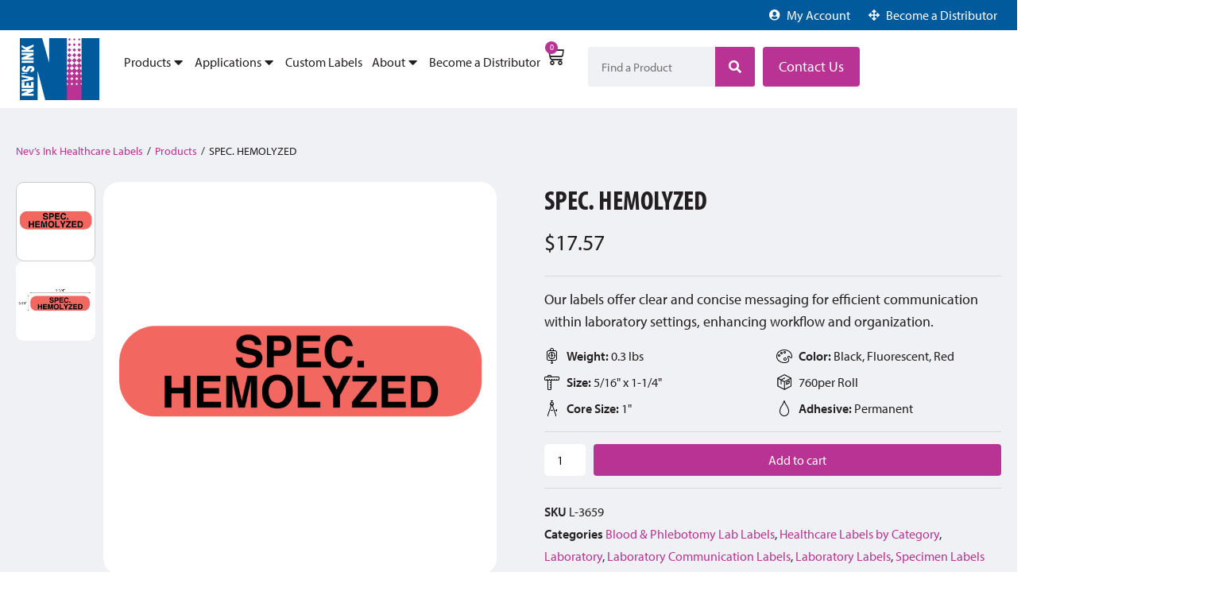

--- FILE ---
content_type: text/html; charset=UTF-8
request_url: https://nevsink.com/product/l-3659/
body_size: 68683
content:
<!doctype html>
<html lang="en-US">
<head>
	<meta charset="UTF-8">
	<meta name="viewport" content="width=device-width, initial-scale=1">
	<link rel="profile" href="https://gmpg.org/xfn/11">
	<title>SPEC. HEMOLYZED &#8211; Nev&#039;s Ink, Inc.</title><link rel="preload" data-rocket-preload as="image" href="https://nevsink.com/wp-content/uploads/2024/10/10-31-24_L-3659_2-2.png" fetchpriority="high">
<meta name="dc.description" content="Our labels offer clear and concise messaging for efficient communication within laboratory settings, enhancing workflow and organization.">
<meta name="dc.relation" content="https://nevsink.com/product/l-3659/">
<meta name="dc.source" content="https://nevsink.com/">
<meta name="dc.language" content="en_US">
<meta name="description" content="Our labels offer clear and concise messaging for efficient communication within laboratory settings, enhancing workflow and organization.">
<meta name="robots" content="index, follow, max-snippet:-1, max-image-preview:large, max-video-preview:-1">
<link rel="canonical" href="https://nevsink.com/product/l-3659/">
<meta property="og:url" content="https://nevsink.com/product/l-3659/">
<meta property="og:site_name" content="Nev&#039;s Ink, Inc.">
<meta property="og:locale" content="en_US">
<meta property="og:type" content="og:product">
<meta property="article:author" content="">
<meta property="article:publisher" content="">
<meta property="og:title" content="SPEC. HEMOLYZED &#8211; Nev&#039;s Ink, Inc.">
<meta property="og:description" content="Our labels offer clear and concise messaging for efficient communication within laboratory settings, enhancing workflow and organization.">
<meta property="og:image" content="https://nevsink.com/wp-content/uploads/2024/10/10-31-24_L-3659-2.png">
<meta property="og:image:secure_url" content="https://nevsink.com/wp-content/uploads/2024/10/10-31-24_L-3659-2.png">
<meta property="og:image:width" content="2560">
<meta property="og:image:height" content="2560">
<meta property="fb:pages" content="">
<meta property="fb:admins" content="">
<meta property="fb:app_id" content="">
<meta name="twitter:card" content="summary">
<meta name="twitter:site" content="">
<meta name="twitter:creator" content="">
<meta name="twitter:title" content="SPEC. HEMOLYZED &#8211; Nev&#039;s Ink, Inc.">
<meta name="twitter:description" content="Our labels offer clear and concise messaging for efficient communication within laboratory settings, enhancing workflow and organization.">
<meta name="twitter:image" content="https://nevsink.com/wp-content/uploads/2024/10/10-31-24_L-3659-2-1024x1024.png">
<link rel='dns-prefetch' href='//www.googletagmanager.com' />
<link rel='dns-prefetch' href='//hcaptcha.com' />

<link rel="alternate" type="application/rss+xml" title="Nev&#039;s Ink, Inc. &raquo; Feed" href="https://nevsink.com/feed/" />
<link rel="alternate" type="application/rss+xml" title="Nev&#039;s Ink, Inc. &raquo; Comments Feed" href="https://nevsink.com/comments/feed/" />
<link rel="alternate" type="application/rss+xml" title="Nev&#039;s Ink, Inc. &raquo; SPEC. HEMOLYZED Comments Feed" href="https://nevsink.com/product/l-3659/feed/" />
<link rel="alternate" title="oEmbed (JSON)" type="application/json+oembed" href="https://nevsink.com/wp-json/oembed/1.0/embed?url=https%3A%2F%2Fnevsink.com%2Fproduct%2Fl-3659%2F" />
<link rel="alternate" title="oEmbed (XML)" type="text/xml+oembed" href="https://nevsink.com/wp-json/oembed/1.0/embed?url=https%3A%2F%2Fnevsink.com%2Fproduct%2Fl-3659%2F&#038;format=xml" />
<link data-minify="1" rel="stylesheet" type="text/css" href="https://nevsink.com/wp-content/cache/min/1/rej3lel.css?ver=1769025077"><style id='wp-img-auto-sizes-contain-inline-css'>
img:is([sizes=auto i],[sizes^="auto," i]){contain-intrinsic-size:3000px 1500px}
/*# sourceURL=wp-img-auto-sizes-contain-inline-css */
</style>
<link data-minify="1" rel='stylesheet' id='formidable-css' href='https://nevsink.com/wp-content/cache/min/1/wp-content/plugins/formidable/css/formidableforms.css?ver=1769025077' media='all' />
<link data-minify="1" rel='stylesheet' id='jet-engine-wc-meta-boxes-css' href='https://nevsink.com/wp-content/cache/min/1/wp-content/plugins/jet-engine/includes/compatibility/packages/woocommerce/inc/assets/css/admin/meta-boxes.css?ver=1769025077' media='all' />
<link rel='stylesheet' id='hello-elementor-theme-style-css' href='https://nevsink.com/wp-content/themes/hello-elementor/theme.min.css?ver=3.4.3' media='all' />
<link data-minify="1" rel='stylesheet' id='jet-menu-hello-css' href='https://nevsink.com/wp-content/cache/min/1/wp-content/plugins/jet-menu/integration/themes/hello-elementor/assets/css/style.css?ver=1769025077' media='all' />
<link rel='stylesheet' id='premium-addons-css' href='https://nevsink.com/wp-content/plugins/premium-addons-for-elementor/assets/frontend/min-css/premium-addons.min.css?ver=4.11.11' media='all' />
<link rel='stylesheet' id='premium-pro-css' href='https://nevsink.com/wp-content/plugins/premium-addons-pro/assets/frontend/min-css/premium-addons.min.css?ver=2.9.34' media='all' />
<style id='wp-emoji-styles-inline-css'>

	img.wp-smiley, img.emoji {
		display: inline !important;
		border: none !important;
		box-shadow: none !important;
		height: 1em !important;
		width: 1em !important;
		margin: 0 0.07em !important;
		vertical-align: -0.1em !important;
		background: none !important;
		padding: 0 !important;
	}
/*# sourceURL=wp-emoji-styles-inline-css */
</style>
<link rel='stylesheet' id='wp-block-library-css' href='https://nevsink.com/wp-includes/css/dist/block-library/style.min.css?ver=6.9' media='all' />
<style id='wp-block-paragraph-inline-css'>
.is-small-text{font-size:.875em}.is-regular-text{font-size:1em}.is-large-text{font-size:2.25em}.is-larger-text{font-size:3em}.has-drop-cap:not(:focus):first-letter{float:left;font-size:8.4em;font-style:normal;font-weight:100;line-height:.68;margin:.05em .1em 0 0;text-transform:uppercase}body.rtl .has-drop-cap:not(:focus):first-letter{float:none;margin-left:.1em}p.has-drop-cap.has-background{overflow:hidden}:root :where(p.has-background){padding:1.25em 2.375em}:where(p.has-text-color:not(.has-link-color)) a{color:inherit}p.has-text-align-left[style*="writing-mode:vertical-lr"],p.has-text-align-right[style*="writing-mode:vertical-rl"]{rotate:180deg}
/*# sourceURL=https://nevsink.com/wp-includes/blocks/paragraph/style.min.css */
</style>
<link data-minify="1" rel='stylesheet' id='wc-blocks-style-css' href='https://nevsink.com/wp-content/cache/min/1/wp-content/plugins/woocommerce/assets/client/blocks/wc-blocks.css?ver=1769025077' media='all' />
<style id='global-styles-inline-css'>
:root{--wp--preset--aspect-ratio--square: 1;--wp--preset--aspect-ratio--4-3: 4/3;--wp--preset--aspect-ratio--3-4: 3/4;--wp--preset--aspect-ratio--3-2: 3/2;--wp--preset--aspect-ratio--2-3: 2/3;--wp--preset--aspect-ratio--16-9: 16/9;--wp--preset--aspect-ratio--9-16: 9/16;--wp--preset--color--black: #000000;--wp--preset--color--cyan-bluish-gray: #abb8c3;--wp--preset--color--white: #ffffff;--wp--preset--color--pale-pink: #f78da7;--wp--preset--color--vivid-red: #cf2e2e;--wp--preset--color--luminous-vivid-orange: #ff6900;--wp--preset--color--luminous-vivid-amber: #fcb900;--wp--preset--color--light-green-cyan: #7bdcb5;--wp--preset--color--vivid-green-cyan: #00d084;--wp--preset--color--pale-cyan-blue: #8ed1fc;--wp--preset--color--vivid-cyan-blue: #0693e3;--wp--preset--color--vivid-purple: #9b51e0;--wp--preset--gradient--vivid-cyan-blue-to-vivid-purple: linear-gradient(135deg,rgb(6,147,227) 0%,rgb(155,81,224) 100%);--wp--preset--gradient--light-green-cyan-to-vivid-green-cyan: linear-gradient(135deg,rgb(122,220,180) 0%,rgb(0,208,130) 100%);--wp--preset--gradient--luminous-vivid-amber-to-luminous-vivid-orange: linear-gradient(135deg,rgb(252,185,0) 0%,rgb(255,105,0) 100%);--wp--preset--gradient--luminous-vivid-orange-to-vivid-red: linear-gradient(135deg,rgb(255,105,0) 0%,rgb(207,46,46) 100%);--wp--preset--gradient--very-light-gray-to-cyan-bluish-gray: linear-gradient(135deg,rgb(238,238,238) 0%,rgb(169,184,195) 100%);--wp--preset--gradient--cool-to-warm-spectrum: linear-gradient(135deg,rgb(74,234,220) 0%,rgb(151,120,209) 20%,rgb(207,42,186) 40%,rgb(238,44,130) 60%,rgb(251,105,98) 80%,rgb(254,248,76) 100%);--wp--preset--gradient--blush-light-purple: linear-gradient(135deg,rgb(255,206,236) 0%,rgb(152,150,240) 100%);--wp--preset--gradient--blush-bordeaux: linear-gradient(135deg,rgb(254,205,165) 0%,rgb(254,45,45) 50%,rgb(107,0,62) 100%);--wp--preset--gradient--luminous-dusk: linear-gradient(135deg,rgb(255,203,112) 0%,rgb(199,81,192) 50%,rgb(65,88,208) 100%);--wp--preset--gradient--pale-ocean: linear-gradient(135deg,rgb(255,245,203) 0%,rgb(182,227,212) 50%,rgb(51,167,181) 100%);--wp--preset--gradient--electric-grass: linear-gradient(135deg,rgb(202,248,128) 0%,rgb(113,206,126) 100%);--wp--preset--gradient--midnight: linear-gradient(135deg,rgb(2,3,129) 0%,rgb(40,116,252) 100%);--wp--preset--font-size--small: 13px;--wp--preset--font-size--medium: 20px;--wp--preset--font-size--large: 36px;--wp--preset--font-size--x-large: 42px;--wp--preset--spacing--20: 0.44rem;--wp--preset--spacing--30: 0.67rem;--wp--preset--spacing--40: 1rem;--wp--preset--spacing--50: 1.5rem;--wp--preset--spacing--60: 2.25rem;--wp--preset--spacing--70: 3.38rem;--wp--preset--spacing--80: 5.06rem;--wp--preset--shadow--natural: 6px 6px 9px rgba(0, 0, 0, 0.2);--wp--preset--shadow--deep: 12px 12px 50px rgba(0, 0, 0, 0.4);--wp--preset--shadow--sharp: 6px 6px 0px rgba(0, 0, 0, 0.2);--wp--preset--shadow--outlined: 6px 6px 0px -3px rgb(255, 255, 255), 6px 6px rgb(0, 0, 0);--wp--preset--shadow--crisp: 6px 6px 0px rgb(0, 0, 0);}:root { --wp--style--global--content-size: 800px;--wp--style--global--wide-size: 1200px; }:where(body) { margin: 0; }.wp-site-blocks > .alignleft { float: left; margin-right: 2em; }.wp-site-blocks > .alignright { float: right; margin-left: 2em; }.wp-site-blocks > .aligncenter { justify-content: center; margin-left: auto; margin-right: auto; }:where(.wp-site-blocks) > * { margin-block-start: 24px; margin-block-end: 0; }:where(.wp-site-blocks) > :first-child { margin-block-start: 0; }:where(.wp-site-blocks) > :last-child { margin-block-end: 0; }:root { --wp--style--block-gap: 24px; }:root :where(.is-layout-flow) > :first-child{margin-block-start: 0;}:root :where(.is-layout-flow) > :last-child{margin-block-end: 0;}:root :where(.is-layout-flow) > *{margin-block-start: 24px;margin-block-end: 0;}:root :where(.is-layout-constrained) > :first-child{margin-block-start: 0;}:root :where(.is-layout-constrained) > :last-child{margin-block-end: 0;}:root :where(.is-layout-constrained) > *{margin-block-start: 24px;margin-block-end: 0;}:root :where(.is-layout-flex){gap: 24px;}:root :where(.is-layout-grid){gap: 24px;}.is-layout-flow > .alignleft{float: left;margin-inline-start: 0;margin-inline-end: 2em;}.is-layout-flow > .alignright{float: right;margin-inline-start: 2em;margin-inline-end: 0;}.is-layout-flow > .aligncenter{margin-left: auto !important;margin-right: auto !important;}.is-layout-constrained > .alignleft{float: left;margin-inline-start: 0;margin-inline-end: 2em;}.is-layout-constrained > .alignright{float: right;margin-inline-start: 2em;margin-inline-end: 0;}.is-layout-constrained > .aligncenter{margin-left: auto !important;margin-right: auto !important;}.is-layout-constrained > :where(:not(.alignleft):not(.alignright):not(.alignfull)){max-width: var(--wp--style--global--content-size);margin-left: auto !important;margin-right: auto !important;}.is-layout-constrained > .alignwide{max-width: var(--wp--style--global--wide-size);}body .is-layout-flex{display: flex;}.is-layout-flex{flex-wrap: wrap;align-items: center;}.is-layout-flex > :is(*, div){margin: 0;}body .is-layout-grid{display: grid;}.is-layout-grid > :is(*, div){margin: 0;}body{padding-top: 0px;padding-right: 0px;padding-bottom: 0px;padding-left: 0px;}a:where(:not(.wp-element-button)){text-decoration: underline;}:root :where(.wp-element-button, .wp-block-button__link){background-color: #32373c;border-width: 0;color: #fff;font-family: inherit;font-size: inherit;font-style: inherit;font-weight: inherit;letter-spacing: inherit;line-height: inherit;padding-top: calc(0.667em + 2px);padding-right: calc(1.333em + 2px);padding-bottom: calc(0.667em + 2px);padding-left: calc(1.333em + 2px);text-decoration: none;text-transform: inherit;}.has-black-color{color: var(--wp--preset--color--black) !important;}.has-cyan-bluish-gray-color{color: var(--wp--preset--color--cyan-bluish-gray) !important;}.has-white-color{color: var(--wp--preset--color--white) !important;}.has-pale-pink-color{color: var(--wp--preset--color--pale-pink) !important;}.has-vivid-red-color{color: var(--wp--preset--color--vivid-red) !important;}.has-luminous-vivid-orange-color{color: var(--wp--preset--color--luminous-vivid-orange) !important;}.has-luminous-vivid-amber-color{color: var(--wp--preset--color--luminous-vivid-amber) !important;}.has-light-green-cyan-color{color: var(--wp--preset--color--light-green-cyan) !important;}.has-vivid-green-cyan-color{color: var(--wp--preset--color--vivid-green-cyan) !important;}.has-pale-cyan-blue-color{color: var(--wp--preset--color--pale-cyan-blue) !important;}.has-vivid-cyan-blue-color{color: var(--wp--preset--color--vivid-cyan-blue) !important;}.has-vivid-purple-color{color: var(--wp--preset--color--vivid-purple) !important;}.has-black-background-color{background-color: var(--wp--preset--color--black) !important;}.has-cyan-bluish-gray-background-color{background-color: var(--wp--preset--color--cyan-bluish-gray) !important;}.has-white-background-color{background-color: var(--wp--preset--color--white) !important;}.has-pale-pink-background-color{background-color: var(--wp--preset--color--pale-pink) !important;}.has-vivid-red-background-color{background-color: var(--wp--preset--color--vivid-red) !important;}.has-luminous-vivid-orange-background-color{background-color: var(--wp--preset--color--luminous-vivid-orange) !important;}.has-luminous-vivid-amber-background-color{background-color: var(--wp--preset--color--luminous-vivid-amber) !important;}.has-light-green-cyan-background-color{background-color: var(--wp--preset--color--light-green-cyan) !important;}.has-vivid-green-cyan-background-color{background-color: var(--wp--preset--color--vivid-green-cyan) !important;}.has-pale-cyan-blue-background-color{background-color: var(--wp--preset--color--pale-cyan-blue) !important;}.has-vivid-cyan-blue-background-color{background-color: var(--wp--preset--color--vivid-cyan-blue) !important;}.has-vivid-purple-background-color{background-color: var(--wp--preset--color--vivid-purple) !important;}.has-black-border-color{border-color: var(--wp--preset--color--black) !important;}.has-cyan-bluish-gray-border-color{border-color: var(--wp--preset--color--cyan-bluish-gray) !important;}.has-white-border-color{border-color: var(--wp--preset--color--white) !important;}.has-pale-pink-border-color{border-color: var(--wp--preset--color--pale-pink) !important;}.has-vivid-red-border-color{border-color: var(--wp--preset--color--vivid-red) !important;}.has-luminous-vivid-orange-border-color{border-color: var(--wp--preset--color--luminous-vivid-orange) !important;}.has-luminous-vivid-amber-border-color{border-color: var(--wp--preset--color--luminous-vivid-amber) !important;}.has-light-green-cyan-border-color{border-color: var(--wp--preset--color--light-green-cyan) !important;}.has-vivid-green-cyan-border-color{border-color: var(--wp--preset--color--vivid-green-cyan) !important;}.has-pale-cyan-blue-border-color{border-color: var(--wp--preset--color--pale-cyan-blue) !important;}.has-vivid-cyan-blue-border-color{border-color: var(--wp--preset--color--vivid-cyan-blue) !important;}.has-vivid-purple-border-color{border-color: var(--wp--preset--color--vivid-purple) !important;}.has-vivid-cyan-blue-to-vivid-purple-gradient-background{background: var(--wp--preset--gradient--vivid-cyan-blue-to-vivid-purple) !important;}.has-light-green-cyan-to-vivid-green-cyan-gradient-background{background: var(--wp--preset--gradient--light-green-cyan-to-vivid-green-cyan) !important;}.has-luminous-vivid-amber-to-luminous-vivid-orange-gradient-background{background: var(--wp--preset--gradient--luminous-vivid-amber-to-luminous-vivid-orange) !important;}.has-luminous-vivid-orange-to-vivid-red-gradient-background{background: var(--wp--preset--gradient--luminous-vivid-orange-to-vivid-red) !important;}.has-very-light-gray-to-cyan-bluish-gray-gradient-background{background: var(--wp--preset--gradient--very-light-gray-to-cyan-bluish-gray) !important;}.has-cool-to-warm-spectrum-gradient-background{background: var(--wp--preset--gradient--cool-to-warm-spectrum) !important;}.has-blush-light-purple-gradient-background{background: var(--wp--preset--gradient--blush-light-purple) !important;}.has-blush-bordeaux-gradient-background{background: var(--wp--preset--gradient--blush-bordeaux) !important;}.has-luminous-dusk-gradient-background{background: var(--wp--preset--gradient--luminous-dusk) !important;}.has-pale-ocean-gradient-background{background: var(--wp--preset--gradient--pale-ocean) !important;}.has-electric-grass-gradient-background{background: var(--wp--preset--gradient--electric-grass) !important;}.has-midnight-gradient-background{background: var(--wp--preset--gradient--midnight) !important;}.has-small-font-size{font-size: var(--wp--preset--font-size--small) !important;}.has-medium-font-size{font-size: var(--wp--preset--font-size--medium) !important;}.has-large-font-size{font-size: var(--wp--preset--font-size--large) !important;}.has-x-large-font-size{font-size: var(--wp--preset--font-size--x-large) !important;}
/*# sourceURL=global-styles-inline-css */
</style>

<link data-minify="1" rel='stylesheet' id='jet-engine-frontend-css' href='https://nevsink.com/wp-content/cache/min/1/wp-content/plugins/jet-engine/assets/css/frontend.css?ver=1769025077' media='all' />
<link rel='stylesheet' id='photoswipe-css' href='https://nevsink.com/wp-content/plugins/woocommerce/assets/css/photoswipe/photoswipe.min.css?ver=9.8.6' media='all' />
<link rel='stylesheet' id='photoswipe-default-skin-css' href='https://nevsink.com/wp-content/plugins/woocommerce/assets/css/photoswipe/default-skin/default-skin.min.css?ver=9.8.6' media='all' />
<link data-minify="1" rel='stylesheet' id='woocommerce-layout-css' href='https://nevsink.com/wp-content/cache/min/1/wp-content/plugins/woocommerce/assets/css/woocommerce-layout.css?ver=1769025077' media='all' />
<link data-minify="1" rel='stylesheet' id='woocommerce-smallscreen-css' href='https://nevsink.com/wp-content/cache/min/1/wp-content/plugins/woocommerce/assets/css/woocommerce-smallscreen.css?ver=1769025077' media='only screen and (max-width: 768px)' />
<link data-minify="1" rel='stylesheet' id='woocommerce-general-css' href='https://nevsink.com/wp-content/cache/min/1/wp-content/plugins/woocommerce/assets/css/woocommerce.css?ver=1769025077' media='all' />
<style id='woocommerce-inline-inline-css'>
.woocommerce form .form-row .required { visibility: visible; }
/*# sourceURL=woocommerce-inline-inline-css */
</style>
<link rel='stylesheet' id='woo-variation-swatches-css' href='https://nevsink.com/wp-content/plugins/woo-variation-swatches/assets/css/frontend.min.css?ver=1745355540' media='all' />
<style id='woo-variation-swatches-inline-css'>
:root {
--wvs-tick:url("data:image/svg+xml;utf8,%3Csvg filter='drop-shadow(0px 0px 2px rgb(0 0 0 / .8))' xmlns='http://www.w3.org/2000/svg'  viewBox='0 0 30 30'%3E%3Cpath fill='none' stroke='%23ffffff' stroke-linecap='round' stroke-linejoin='round' stroke-width='4' d='M4 16L11 23 27 7'/%3E%3C/svg%3E");

--wvs-cross:url("data:image/svg+xml;utf8,%3Csvg filter='drop-shadow(0px 0px 5px rgb(255 255 255 / .6))' xmlns='http://www.w3.org/2000/svg' width='72px' height='72px' viewBox='0 0 24 24'%3E%3Cpath fill='none' stroke='%23ff0000' stroke-linecap='round' stroke-width='0.6' d='M5 5L19 19M19 5L5 19'/%3E%3C/svg%3E");
--wvs-single-product-item-width:30px;
--wvs-single-product-item-height:30px;
--wvs-single-product-item-font-size:16px}
/*# sourceURL=woo-variation-swatches-inline-css */
</style>
<link data-minify="1" rel='stylesheet' id='brands-styles-css' href='https://nevsink.com/wp-content/cache/min/1/wp-content/plugins/woocommerce/assets/css/brands.css?ver=1769025077' media='all' />
<link rel='stylesheet' id='hello-elementor-css' href='https://nevsink.com/wp-content/themes/hello-elementor/style.min.css?ver=3.4.3' media='all' />
<link rel='stylesheet' id='hello-elementor-header-footer-css' href='https://nevsink.com/wp-content/themes/hello-elementor/header-footer.min.css?ver=3.4.3' media='all' />
<link rel='stylesheet' id='elementor-frontend-css' href='https://nevsink.com/wp-content/uploads/elementor/css/custom-frontend.min.css?ver=1769023876' media='all' />
<link rel='stylesheet' id='elementor-post-80-css' href='https://nevsink.com/wp-content/uploads/elementor/css/post-80.css?ver=1769023875' media='all' />
<link data-minify="1" rel='stylesheet' id='jet-menu-public-styles-css' href='https://nevsink.com/wp-content/cache/min/1/wp-content/plugins/jet-menu/assets/public/css/public.css?ver=1769025077' media='all' />
<link rel='stylesheet' id='widget-icon-list-css' href='https://nevsink.com/wp-content/uploads/elementor/css/custom-widget-icon-list.min.css?ver=1769023876' media='all' />
<link rel='stylesheet' id='widget-image-css' href='https://nevsink.com/wp-content/plugins/elementor/assets/css/widget-image.min.css?ver=3.29.0' media='all' />
<link rel='stylesheet' id='widget-spacer-css' href='https://nevsink.com/wp-content/plugins/elementor/assets/css/widget-spacer.min.css?ver=3.29.0' media='all' />
<link rel='stylesheet' id='widget-woocommerce-menu-cart-css' href='https://nevsink.com/wp-content/uploads/elementor/css/custom-pro-widget-woocommerce-menu-cart.min.css?ver=1769023876' media='all' />
<link rel='stylesheet' id='widget-search-form-css' href='https://nevsink.com/wp-content/plugins/elementor-pro/assets/css/widget-search-form.min.css?ver=3.29.0' media='all' />
<link rel='stylesheet' id='elementor-icons-shared-0-css' href='https://nevsink.com/wp-content/plugins/elementor/assets/lib/font-awesome/css/fontawesome.min.css?ver=5.15.3' media='all' />
<link data-minify="1" rel='stylesheet' id='elementor-icons-fa-solid-css' href='https://nevsink.com/wp-content/cache/min/1/wp-content/plugins/elementor/assets/lib/font-awesome/css/solid.min.css?ver=1769025077' media='all' />
<link rel='stylesheet' id='e-sticky-css' href='https://nevsink.com/wp-content/plugins/elementor-pro/assets/css/modules/sticky.min.css?ver=3.29.0' media='all' />
<link rel='stylesheet' id='widget-heading-css' href='https://nevsink.com/wp-content/plugins/elementor/assets/css/widget-heading.min.css?ver=3.29.0' media='all' />
<link rel='stylesheet' id='widget-nav-menu-css' href='https://nevsink.com/wp-content/uploads/elementor/css/custom-pro-widget-nav-menu.min.css?ver=1769023876' media='all' />
<link rel='stylesheet' id='widget-social-icons-css' href='https://nevsink.com/wp-content/plugins/elementor/assets/css/widget-social-icons.min.css?ver=3.29.0' media='all' />
<link rel='stylesheet' id='e-apple-webkit-css' href='https://nevsink.com/wp-content/uploads/elementor/css/custom-apple-webkit.min.css?ver=1769023876' media='all' />
<link rel='stylesheet' id='mediaelement-css' href='https://nevsink.com/wp-includes/js/mediaelement/mediaelementplayer-legacy.min.css?ver=4.2.17' media='all' />
<link data-minify="1" rel='stylesheet' id='jet-gallery-frontend-css' href='https://nevsink.com/wp-content/cache/min/1/wp-content/plugins/jet-woo-product-gallery/assets/css/frontend.css?ver=1769025077' media='all' />
<link data-minify="1" rel='stylesheet' id='jet-gallery-widget-gallery-slider-css' href='https://nevsink.com/wp-content/cache/min/1/wp-content/plugins/jet-woo-product-gallery/assets/css/widgets/gallery-slider.css?ver=1769025077' media='all' />
<link rel='stylesheet' id='widget-woocommerce-notices-css' href='https://nevsink.com/wp-content/plugins/elementor-pro/assets/css/widget-woocommerce-notices.min.css?ver=3.29.0' media='all' />
<link rel='stylesheet' id='widget-woocommerce-product-rating-css' href='https://nevsink.com/wp-content/plugins/elementor-pro/assets/css/widget-woocommerce-product-rating.min.css?ver=3.29.0' media='all' />
<link rel='stylesheet' id='widget-woocommerce-product-price-css' href='https://nevsink.com/wp-content/plugins/elementor-pro/assets/css/widget-woocommerce-product-price.min.css?ver=3.29.0' media='all' />
<link rel='stylesheet' id='widget-divider-css' href='https://nevsink.com/wp-content/plugins/elementor/assets/css/widget-divider.min.css?ver=3.29.0' media='all' />
<link data-minify="1" rel='stylesheet' id='swiper-css' href='https://nevsink.com/wp-content/cache/min/1/wp-content/plugins/elementor/assets/lib/swiper/v8/css/swiper.min.css?ver=1769025077' media='all' />
<link rel='stylesheet' id='e-swiper-css' href='https://nevsink.com/wp-content/plugins/elementor/assets/css/conditionals/e-swiper.min.css?ver=3.29.0' media='all' />
<link rel='stylesheet' id='widget-woocommerce-product-meta-css' href='https://nevsink.com/wp-content/plugins/elementor-pro/assets/css/widget-woocommerce-product-meta.min.css?ver=3.29.0' media='all' />
<link rel='stylesheet' id='widget-loop-common-css' href='https://nevsink.com/wp-content/plugins/elementor-pro/assets/css/widget-loop-common.min.css?ver=3.29.0' media='all' />
<link rel='stylesheet' id='widget-loop-carousel-css' href='https://nevsink.com/wp-content/plugins/elementor-pro/assets/css/widget-loop-carousel.min.css?ver=3.29.0' media='all' />
<link rel='stylesheet' id='jet-blocks-css' href='https://nevsink.com/wp-content/uploads/elementor/css/custom-jet-blocks.css?ver=1.3.18' media='all' />
<link data-minify="1" rel='stylesheet' id='elementor-icons-css' href='https://nevsink.com/wp-content/cache/min/1/wp-content/plugins/elementor/assets/lib/eicons/css/elementor-icons.min.css?ver=1769025077' media='all' />
<link rel='stylesheet' id='elementor-post-345-css' href='https://nevsink.com/wp-content/uploads/elementor/css/post-345.css?ver=1769025044' media='all' />
<link rel='stylesheet' id='elementor-post-341-css' href='https://nevsink.com/wp-content/uploads/elementor/css/post-341.css?ver=1769023876' media='all' />
<link data-minify="1" rel='stylesheet' id='jet-woo-builder-css' href='https://nevsink.com/wp-content/cache/min/1/wp-content/plugins/jet-woo-builder/assets/css/frontend.css?ver=1769025077' media='all' />
<style id='jet-woo-builder-inline-css'>
@font-face {
				font-family: "WooCommerce";
				font-weight: normal;
				font-style: normal;
				src: url("https://nevsink.com/wp-content/plugins/woocommerce/assets/fonts/WooCommerce.eot");
				src: url("https://nevsink.com/wp-content/plugins/woocommerce/assets/fonts/WooCommerce.eot?#iefix") format("embedded-opentype"),
					 url("https://nevsink.com/wp-content/plugins/woocommerce/assets/fonts/WooCommerce.woff") format("woff"),
					 url("https://nevsink.com/wp-content/plugins/woocommerce/assets/fonts/WooCommerce.ttf") format("truetype"),
					 url("https://nevsink.com/wp-content/plugins/woocommerce/assets/fonts/WooCommerce.svg#WooCommerce") format("svg");
			}
/*# sourceURL=jet-woo-builder-inline-css */
</style>
<link data-minify="1" rel='stylesheet' id='jet-woo-builder-frontend-font-css' href='https://nevsink.com/wp-content/cache/min/1/wp-content/plugins/jet-woo-builder/assets/css/lib/jetwoobuilder-frontend-font/css/jetwoobuilder-frontend-font.css?ver=1769025077' media='all' />
<link rel='stylesheet' id='elementor-post-14829-css' href='https://nevsink.com/wp-content/uploads/elementor/css/post-14829.css?ver=1769023880' media='all' />
<link rel='stylesheet' id='searchwp-live-search-css' href='https://nevsink.com/wp-content/plugins/searchwp-live-ajax-search/assets/styles/style.min.css?ver=1.8.6' media='all' />
<style id='searchwp-live-search-inline-css'>
.searchwp-live-search-result .searchwp-live-search-result--title a {
  font-size: 16px;
}
.searchwp-live-search-result .searchwp-live-search-result--price {
  font-size: 14px;
}
.searchwp-live-search-result .searchwp-live-search-result--add-to-cart .button {
  font-size: 14px;
}

/*# sourceURL=searchwp-live-search-inline-css */
</style>
<link data-minify="1" rel='stylesheet' id='hello-elementor-child-style-css' href='https://nevsink.com/wp-content/cache/min/1/wp-content/themes/hello-elementor-child/style.css?ver=1769025077' media='all' />
<link data-minify="1" rel='stylesheet' id='elementor-icons-fa-brands-css' href='https://nevsink.com/wp-content/cache/min/1/wp-content/plugins/elementor/assets/lib/font-awesome/css/brands.min.css?ver=1769025077' media='all' />
<script type="text/template" id="tmpl-variation-template">
	<div class="woocommerce-variation-description">{{{ data.variation.variation_description }}}</div>
	<div class="woocommerce-variation-price">{{{ data.variation.price_html }}}</div>
	<div class="woocommerce-variation-availability">{{{ data.variation.availability_html }}}</div>
</script>
<script type="text/template" id="tmpl-unavailable-variation-template">
	<p role="alert">Sorry, this product is unavailable. Please choose a different combination.</p>
</script>
<script id="woocommerce-google-analytics-integration-gtag-js-after">
/* Google Analytics for WooCommerce (gtag.js) */
					window.dataLayer = window.dataLayer || [];
					function gtag(){dataLayer.push(arguments);}
					// Set up default consent state.
					for ( const mode of [{"analytics_storage":"denied","ad_storage":"denied","ad_user_data":"denied","ad_personalization":"denied","region":["AT","BE","BG","HR","CY","CZ","DK","EE","FI","FR","DE","GR","HU","IS","IE","IT","LV","LI","LT","LU","MT","NL","NO","PL","PT","RO","SK","SI","ES","SE","GB","CH"]}] || [] ) {
						gtag( "consent", "default", { "wait_for_update": 500, ...mode } );
					}
					gtag("js", new Date());
					gtag("set", "developer_id.dOGY3NW", true);
					gtag("config", "G-BQJ5DGJWJY", {"track_404":true,"allow_google_signals":true,"logged_in":false,"linker":{"domains":[],"allow_incoming":false},"custom_map":{"dimension1":"logged_in"}});
//# sourceURL=woocommerce-google-analytics-integration-gtag-js-after
</script>
<script src="https://nevsink.com/wp-includes/js/jquery/jquery.min.js?ver=3.7.1" id="jquery-core-js"></script>
<script src="https://nevsink.com/wp-includes/js/jquery/jquery-migrate.min.js?ver=3.4.1" id="jquery-migrate-js"></script>
<script src="https://nevsink.com/wp-content/plugins/woocommerce/assets/js/jquery-blockui/jquery.blockUI.min.js?ver=2.7.0-wc.9.8.6" id="jquery-blockui-js" data-wp-strategy="defer"></script>
<script id="wc-add-to-cart-js-extra">
var wc_add_to_cart_params = {"ajax_url":"/wp-admin/admin-ajax.php","wc_ajax_url":"/?wc-ajax=%%endpoint%%","i18n_view_cart":"View cart","cart_url":"https://nevsink.com/shop/cart/","is_cart":"","cart_redirect_after_add":"no"};
//# sourceURL=wc-add-to-cart-js-extra
</script>
<script src="https://nevsink.com/wp-content/plugins/woocommerce/assets/js/frontend/add-to-cart.min.js?ver=9.8.6" id="wc-add-to-cart-js" defer data-wp-strategy="defer"></script>
<script src="https://nevsink.com/wp-content/plugins/woocommerce/assets/js/zoom/jquery.zoom.min.js?ver=1.7.21-wc.9.8.6" id="zoom-js" defer data-wp-strategy="defer"></script>
<script src="https://nevsink.com/wp-content/plugins/woocommerce/assets/js/flexslider/jquery.flexslider.min.js?ver=2.7.2-wc.9.8.6" id="flexslider-js" defer data-wp-strategy="defer"></script>
<script src="https://nevsink.com/wp-content/plugins/woocommerce/assets/js/photoswipe/photoswipe.min.js?ver=4.1.1-wc.9.8.6" id="photoswipe-js" defer data-wp-strategy="defer"></script>
<script src="https://nevsink.com/wp-content/plugins/woocommerce/assets/js/photoswipe/photoswipe-ui-default.min.js?ver=4.1.1-wc.9.8.6" id="photoswipe-ui-default-js" defer data-wp-strategy="defer"></script>
<script id="wc-single-product-js-extra">
var wc_single_product_params = {"i18n_required_rating_text":"Please select a rating","i18n_rating_options":["1 of 5 stars","2 of 5 stars","3 of 5 stars","4 of 5 stars","5 of 5 stars"],"i18n_product_gallery_trigger_text":"View full-screen image gallery","review_rating_required":"yes","flexslider":{"rtl":false,"animation":"slide","smoothHeight":true,"directionNav":false,"controlNav":"thumbnails","slideshow":false,"animationSpeed":500,"animationLoop":false,"allowOneSlide":false},"zoom_enabled":"1","zoom_options":[],"photoswipe_enabled":"1","photoswipe_options":{"shareEl":false,"closeOnScroll":false,"history":false,"hideAnimationDuration":0,"showAnimationDuration":0},"flexslider_enabled":"1"};
//# sourceURL=wc-single-product-js-extra
</script>
<script src="https://nevsink.com/wp-content/plugins/woocommerce/assets/js/frontend/single-product.min.js?ver=9.8.6" id="wc-single-product-js" defer data-wp-strategy="defer"></script>
<script src="https://nevsink.com/wp-content/plugins/woocommerce/assets/js/js-cookie/js.cookie.min.js?ver=2.1.4-wc.9.8.6" id="js-cookie-js" defer data-wp-strategy="defer"></script>
<script id="woocommerce-js-extra">
var woocommerce_params = {"ajax_url":"/wp-admin/admin-ajax.php","wc_ajax_url":"/?wc-ajax=%%endpoint%%","i18n_password_show":"Show password","i18n_password_hide":"Hide password"};
//# sourceURL=woocommerce-js-extra
</script>
<script src="https://nevsink.com/wp-content/plugins/woocommerce/assets/js/frontend/woocommerce.min.js?ver=9.8.6" id="woocommerce-js" defer data-wp-strategy="defer"></script>
<script src="https://nevsink.com/wp-includes/js/underscore.min.js?ver=1.13.7" id="underscore-js"></script>
<script id="wp-util-js-extra">
var _wpUtilSettings = {"ajax":{"url":"/wp-admin/admin-ajax.php"}};
//# sourceURL=wp-util-js-extra
</script>
<script src="https://nevsink.com/wp-includes/js/wp-util.min.js?ver=6.9" id="wp-util-js"></script>
<script id="wc-add-to-cart-variation-js-extra">
var wc_add_to_cart_variation_params = {"wc_ajax_url":"/?wc-ajax=%%endpoint%%","i18n_no_matching_variations_text":"Sorry, no products matched your selection. Please choose a different combination.","i18n_make_a_selection_text":"Please select some product options before adding this product to your cart.","i18n_unavailable_text":"Sorry, this product is unavailable. Please choose a different combination.","i18n_reset_alert_text":"Your selection has been reset. Please select some product options before adding this product to your cart.","woo_variation_swatches_ajax_variation_threshold_min":"30","woo_variation_swatches_ajax_variation_threshold_max":"100","woo_variation_swatches_total_children":{}};
//# sourceURL=wc-add-to-cart-variation-js-extra
</script>
<script src="https://nevsink.com/wp-content/plugins/woocommerce/assets/js/frontend/add-to-cart-variation.min.js?ver=9.8.6" id="wc-add-to-cart-variation-js" defer data-wp-strategy="defer"></script>
<link rel="https://api.w.org/" href="https://nevsink.com/wp-json/" /><link rel="alternate" title="JSON" type="application/json" href="https://nevsink.com/wp-json/wp/v2/product/18684" /><link rel="EditURI" type="application/rsd+xml" title="RSD" href="https://nevsink.com/xmlrpc.php?rsd" />
<meta name="generator" content="WordPress 6.9" />
<meta name="generator" content="WooCommerce 9.8.6" />
<link rel='shortlink' href='https://nevsink.com/?p=18684' />
<style>
.h-captcha{position:relative;display:block;margin-bottom:2rem;padding:0;clear:both}.h-captcha[data-size="normal"]{width:303px;height:78px}.h-captcha[data-size="compact"]{width:164px;height:144px}.h-captcha[data-size="invisible"]{display:none}.h-captcha::before{content:'';display:block;position:absolute;top:0;left:0;background:url(https://nevsink.com/wp-content/plugins/hcaptcha-for-forms-and-more/assets/images/hcaptcha-div-logo.svg) no-repeat;border:1px solid #fff0;border-radius:4px}.h-captcha[data-size="normal"]::before{width:300px;height:74px;background-position:94% 28%}.h-captcha[data-size="compact"]::before{width:156px;height:136px;background-position:50% 79%}.h-captcha[data-theme="light"]::before,body.is-light-theme .h-captcha[data-theme="auto"]::before,.h-captcha[data-theme="auto"]::before{background-color:#fafafa;border:1px solid #e0e0e0}.h-captcha[data-theme="dark"]::before,body.is-dark-theme .h-captcha[data-theme="auto"]::before,html.wp-dark-mode-active .h-captcha[data-theme="auto"]::before,html.drdt-dark-mode .h-captcha[data-theme="auto"]::before{background-image:url(https://nevsink.com/wp-content/plugins/hcaptcha-for-forms-and-more/assets/images/hcaptcha-div-logo-white.svg);background-repeat:no-repeat;background-color:#333;border:1px solid #f5f5f5}@media (prefers-color-scheme:dark){.h-captcha[data-theme="auto"]::before{background-image:url(https://nevsink.com/wp-content/plugins/hcaptcha-for-forms-and-more/assets/images/hcaptcha-div-logo-white.svg);background-repeat:no-repeat;background-color:#333;border:1px solid #f5f5f5}}.h-captcha[data-theme="custom"]::before{background-color:initial}.h-captcha[data-size="invisible"]::before{display:none}.h-captcha iframe{position:relative}div[style*="z-index: 2147483647"] div[style*="border-width: 11px"][style*="position: absolute"][style*="pointer-events: none"]{border-style:none}
</style>
<style>
.elementor-widget-login .h-captcha{margin-bottom:0}
</style>
<script>document.documentElement.className += " js";</script>
	<noscript><style>.woocommerce-product-gallery{ opacity: 1 !important; }</style></noscript>
	<meta name="generator" content="Elementor 3.29.0; features: additional_custom_breakpoints, e_local_google_fonts; settings: css_print_method-external, google_font-enabled, font_display-auto">
<!--Start of Tawk.to Script-->
<script type="text/javascript">
var Tawk_API=Tawk_API||{}, Tawk_LoadStart=new Date();
(function(){
var s1=document.createElement("script"),s0=document.getElementsByTagName("script")[0];
s1.async=true;
s1.src='https://embed.tawk.to/6602d1b1a0c6737bd12506a0/1hptg6735';
s1.charset='UTF-8';
s1.setAttribute('crossorigin','*');
s0.parentNode.insertBefore(s1,s0);
})();
</script>
<!--End of Tawk.to Script-->
<!-- Google Tag Manager -->
<script>(function(w,d,s,l,i){w[l]=w[l]||[];w[l].push({'gtm.start':
new Date().getTime(),event:'gtm.js'});var f=d.getElementsByTagName(s)[0],
j=d.createElement(s),dl=l!='dataLayer'?'&l='+l:'';j.async=true;j.src=
'https://www.googletagmanager.com/gtm.js?id='+i+dl;f.parentNode.insertBefore(j,f);
})(window,document,'script','dataLayer','GTM-5XMDB2H');</script>
<!-- End Google Tag Manager -->
			<style>
				.e-con.e-parent:nth-of-type(n+4):not(.e-lazyloaded):not(.e-no-lazyload),
				.e-con.e-parent:nth-of-type(n+4):not(.e-lazyloaded):not(.e-no-lazyload) * {
					background-image: none !important;
				}
				@media screen and (max-height: 1024px) {
					.e-con.e-parent:nth-of-type(n+3):not(.e-lazyloaded):not(.e-no-lazyload),
					.e-con.e-parent:nth-of-type(n+3):not(.e-lazyloaded):not(.e-no-lazyload) * {
						background-image: none !important;
					}
				}
				@media screen and (max-height: 640px) {
					.e-con.e-parent:nth-of-type(n+2):not(.e-lazyloaded):not(.e-no-lazyload),
					.e-con.e-parent:nth-of-type(n+2):not(.e-lazyloaded):not(.e-no-lazyload) * {
						background-image: none !important;
					}
				}
			</style>
			<style>
.woocommerce-form-login .h-captcha{margin-top:2rem}
</style>
<style>
.woocommerce-ResetPassword .h-captcha{margin-top:.5rem}
</style>
<style>
.woocommerce-form-register .h-captcha{margin-top:2rem}
</style>
<link rel="icon" href="https://nevsink.com/wp-content/uploads/2021/07/favicon.svg" sizes="32x32" />
<link rel="icon" href="https://nevsink.com/wp-content/uploads/2021/07/favicon.svg" sizes="192x192" />
<link rel="apple-touch-icon" href="https://nevsink.com/wp-content/uploads/2021/07/favicon.svg" />
<meta name="msapplication-TileImage" content="https://nevsink.com/wp-content/uploads/2021/07/favicon.svg" />
<noscript><style id="rocket-lazyload-nojs-css">.rll-youtube-player, [data-lazy-src]{display:none !important;}</style></noscript><link data-minify="1" rel='stylesheet' id='wc-stripe-blocks-checkout-style-css' href='https://nevsink.com/wp-content/cache/min/1/wp-content/plugins/woocommerce-gateway-stripe/build/upe-blocks.css?ver=1769025077' media='all' />
<link rel='stylesheet' id='elementor-post-15530-css' href='https://nevsink.com/wp-content/uploads/elementor/css/post-15530.css?ver=1769023876' media='all' />
<link rel='stylesheet' id='elementor-post-15526-css' href='https://nevsink.com/wp-content/uploads/elementor/css/post-15526.css?ver=1769023876' media='all' />
<link rel='stylesheet' id='elementor-post-57026-css' href='https://nevsink.com/wp-content/uploads/elementor/css/post-57026.css?ver=1769110570' media='all' />
<link data-minify="1" rel='stylesheet' id='wc-stripe-upe-classic-css' href='https://nevsink.com/wp-content/cache/min/1/wp-content/plugins/woocommerce-gateway-stripe/build/upe-classic.css?ver=1769025077' media='all' />
<link data-minify="1" rel='stylesheet' id='stripelink_styles-css' href='https://nevsink.com/wp-content/cache/min/1/wp-content/plugins/woocommerce-gateway-stripe/assets/css/stripe-link.css?ver=1769025077' media='all' />
<link data-minify="1" rel='stylesheet' id='jet-elements-css' href='https://nevsink.com/wp-content/cache/min/1/wp-content/plugins/jet-elements/assets/css/jet-elements.css?ver=1769025077' media='all' />
<meta name="generator" content="WP Rocket 3.18.3" data-wpr-features="wpr_minify_js wpr_lazyload_images wpr_lazyload_iframes wpr_oci wpr_minify_css wpr_preload_links wpr_desktop" /></head>
<body class="wp-singular product-template-default single single-product postid-18684 wp-custom-logo wp-embed-responsive wp-theme-hello-elementor wp-child-theme-hello-elementor-child theme-hello-elementor woocommerce woocommerce-page woocommerce-no-js woo-variation-swatches wvs-behavior-blur wvs-theme-hello-elementor-child wvs-show-label wvs-tooltip hello-elementor-default jet-mega-menu-location elementor-default elementor-template-full-width elementor-kit-80 elementor-page-14829">

<!-- Google Tag Manager (noscript) -->
<noscript><iframe src="https://www.googletagmanager.com/ns.html?id=GTM-5XMDB2H"
height="0" width="0" style="display:none;visibility:hidden"></iframe></noscript>
<!-- End Google Tag Manager (noscript) -->

<a class="skip-link screen-reader-text" href="#content">Skip to content</a>

		<div  data-elementor-type="header" data-elementor-id="345" class="elementor elementor-345 elementor-location-header" data-elementor-post-type="elementor_library">
					<section class="elementor-section elementor-top-section elementor-element elementor-element-641f7c68 ang-section-padding-no top-header sk-dark-bg elementor-section-full_width elementor-section-content-middle elementor-section-height-default elementor-section-height-default elementor-repeater-item-none elementor-repeater-item-none_hover" data-id="641f7c68" data-element_type="section" data-settings="{&quot;jet_parallax_layout_list&quot;:[{&quot;_id&quot;:&quot;820eabc&quot;,&quot;jet_parallax_layout_image&quot;:{&quot;url&quot;:&quot;&quot;,&quot;id&quot;:&quot;&quot;,&quot;size&quot;:&quot;&quot;},&quot;jet_parallax_layout_image_widescreen&quot;:{&quot;url&quot;:&quot;&quot;,&quot;id&quot;:&quot;&quot;,&quot;size&quot;:&quot;&quot;},&quot;jet_parallax_layout_image_laptop&quot;:{&quot;url&quot;:&quot;&quot;,&quot;id&quot;:&quot;&quot;,&quot;size&quot;:&quot;&quot;},&quot;jet_parallax_layout_image_tablet_extra&quot;:{&quot;url&quot;:&quot;&quot;,&quot;id&quot;:&quot;&quot;,&quot;size&quot;:&quot;&quot;},&quot;jet_parallax_layout_image_tablet&quot;:{&quot;url&quot;:&quot;&quot;,&quot;id&quot;:&quot;&quot;,&quot;size&quot;:&quot;&quot;},&quot;jet_parallax_layout_image_mobile_extra&quot;:{&quot;url&quot;:&quot;&quot;,&quot;id&quot;:&quot;&quot;,&quot;size&quot;:&quot;&quot;},&quot;jet_parallax_layout_image_mobile&quot;:{&quot;url&quot;:&quot;&quot;,&quot;id&quot;:&quot;&quot;,&quot;size&quot;:&quot;&quot;},&quot;jet_parallax_layout_speed&quot;:{&quot;unit&quot;:&quot;%&quot;,&quot;size&quot;:50,&quot;sizes&quot;:[]},&quot;jet_parallax_layout_type&quot;:&quot;scroll&quot;,&quot;jet_parallax_layout_direction&quot;:null,&quot;jet_parallax_layout_fx_direction&quot;:null,&quot;jet_parallax_layout_z_index&quot;:&quot;&quot;,&quot;jet_parallax_layout_bg_x&quot;:50,&quot;jet_parallax_layout_bg_x_widescreen&quot;:&quot;&quot;,&quot;jet_parallax_layout_bg_x_laptop&quot;:&quot;&quot;,&quot;jet_parallax_layout_bg_x_tablet_extra&quot;:&quot;&quot;,&quot;jet_parallax_layout_bg_x_tablet&quot;:&quot;&quot;,&quot;jet_parallax_layout_bg_x_mobile_extra&quot;:&quot;&quot;,&quot;jet_parallax_layout_bg_x_mobile&quot;:&quot;&quot;,&quot;jet_parallax_layout_bg_y&quot;:50,&quot;jet_parallax_layout_bg_y_widescreen&quot;:&quot;&quot;,&quot;jet_parallax_layout_bg_y_laptop&quot;:&quot;&quot;,&quot;jet_parallax_layout_bg_y_tablet_extra&quot;:&quot;&quot;,&quot;jet_parallax_layout_bg_y_tablet&quot;:&quot;&quot;,&quot;jet_parallax_layout_bg_y_mobile_extra&quot;:&quot;&quot;,&quot;jet_parallax_layout_bg_y_mobile&quot;:&quot;&quot;,&quot;jet_parallax_layout_bg_size&quot;:&quot;auto&quot;,&quot;jet_parallax_layout_bg_size_widescreen&quot;:&quot;&quot;,&quot;jet_parallax_layout_bg_size_laptop&quot;:&quot;&quot;,&quot;jet_parallax_layout_bg_size_tablet_extra&quot;:&quot;&quot;,&quot;jet_parallax_layout_bg_size_tablet&quot;:&quot;&quot;,&quot;jet_parallax_layout_bg_size_mobile_extra&quot;:&quot;&quot;,&quot;jet_parallax_layout_bg_size_mobile&quot;:&quot;&quot;,&quot;jet_parallax_layout_animation_prop&quot;:&quot;transform&quot;,&quot;jet_parallax_layout_on&quot;:[&quot;desktop&quot;,&quot;tablet&quot;]}],&quot;background_background&quot;:&quot;classic&quot;}">
						<div  class="elementor-container elementor-column-gap-no">
					<div class="elementor-column elementor-col-50 elementor-top-column elementor-element elementor-element-bb3f91e elementor-hidden-mobile elementor-repeater-item-none elementor-repeater-item-none_hover" data-id="bb3f91e" data-element_type="column">
			<div class="elementor-widget-wrap">
							</div>
		</div>
				<div class="elementor-column elementor-col-50 elementor-top-column elementor-element elementor-element-770b5137 elementor-repeater-item-none elementor-repeater-item-none_hover" data-id="770b5137" data-element_type="column">
			<div class="elementor-widget-wrap elementor-element-populated">
						<div class="elementor-element elementor-element-231d843 elementor-icon-list--layout-inline elementor-align-right elementor-mobile-align-center elementor-list-item-link-full_width elementor-repeater-item-none elementor-repeater-item-none_hover elementor-widget elementor-widget-icon-list" data-id="231d843" data-element_type="widget" data-widget_type="icon-list.default">
				<div class="elementor-widget-container">
							<ul class="elementor-icon-list-items elementor-inline-items">
							<li class="elementor-icon-list-item elementor-inline-item">
											<a href="https://nevsink.com/shop/my-account/">

												<span class="elementor-icon-list-icon">
							<i aria-hidden="true" class="fas fa-user-circle"></i>						</span>
										<span class="elementor-icon-list-text">My Account</span>
											</a>
									</li>
								<li class="elementor-icon-list-item elementor-inline-item">
											<a href="https://nevsink.com/become-a-distributor/">

												<span class="elementor-icon-list-icon">
							<i aria-hidden="true" class="fas fa-arrows-alt"></i>						</span>
										<span class="elementor-icon-list-text">Become a Distributor</span>
											</a>
									</li>
						</ul>
						</div>
				</div>
					</div>
		</div>
					</div>
		</section>
				<header class="elementor-section elementor-top-section elementor-element elementor-element-6fb57254 ang-section-padding-no sticky-header elementor-section-full_width elementor-section-content-middle elementor-section-height-default elementor-section-height-default elementor-repeater-item-none elementor-repeater-item-none_hover" data-id="6fb57254" data-element_type="section" data-settings="{&quot;jet_parallax_layout_list&quot;:[{&quot;_id&quot;:&quot;1aff08b&quot;,&quot;jet_parallax_layout_image&quot;:{&quot;url&quot;:&quot;&quot;,&quot;id&quot;:&quot;&quot;,&quot;size&quot;:&quot;&quot;},&quot;jet_parallax_layout_image_widescreen&quot;:{&quot;url&quot;:&quot;&quot;,&quot;id&quot;:&quot;&quot;,&quot;size&quot;:&quot;&quot;},&quot;jet_parallax_layout_image_laptop&quot;:{&quot;url&quot;:&quot;&quot;,&quot;id&quot;:&quot;&quot;,&quot;size&quot;:&quot;&quot;},&quot;jet_parallax_layout_image_tablet_extra&quot;:{&quot;url&quot;:&quot;&quot;,&quot;id&quot;:&quot;&quot;,&quot;size&quot;:&quot;&quot;},&quot;jet_parallax_layout_image_tablet&quot;:{&quot;url&quot;:&quot;&quot;,&quot;id&quot;:&quot;&quot;,&quot;size&quot;:&quot;&quot;},&quot;jet_parallax_layout_image_mobile_extra&quot;:{&quot;url&quot;:&quot;&quot;,&quot;id&quot;:&quot;&quot;,&quot;size&quot;:&quot;&quot;},&quot;jet_parallax_layout_image_mobile&quot;:{&quot;url&quot;:&quot;&quot;,&quot;id&quot;:&quot;&quot;,&quot;size&quot;:&quot;&quot;},&quot;jet_parallax_layout_speed&quot;:{&quot;unit&quot;:&quot;%&quot;,&quot;size&quot;:50,&quot;sizes&quot;:[]},&quot;jet_parallax_layout_type&quot;:&quot;scroll&quot;,&quot;jet_parallax_layout_direction&quot;:null,&quot;jet_parallax_layout_fx_direction&quot;:null,&quot;jet_parallax_layout_z_index&quot;:&quot;&quot;,&quot;jet_parallax_layout_bg_x&quot;:50,&quot;jet_parallax_layout_bg_x_widescreen&quot;:&quot;&quot;,&quot;jet_parallax_layout_bg_x_laptop&quot;:&quot;&quot;,&quot;jet_parallax_layout_bg_x_tablet_extra&quot;:&quot;&quot;,&quot;jet_parallax_layout_bg_x_tablet&quot;:&quot;&quot;,&quot;jet_parallax_layout_bg_x_mobile_extra&quot;:&quot;&quot;,&quot;jet_parallax_layout_bg_x_mobile&quot;:&quot;&quot;,&quot;jet_parallax_layout_bg_y&quot;:50,&quot;jet_parallax_layout_bg_y_widescreen&quot;:&quot;&quot;,&quot;jet_parallax_layout_bg_y_laptop&quot;:&quot;&quot;,&quot;jet_parallax_layout_bg_y_tablet_extra&quot;:&quot;&quot;,&quot;jet_parallax_layout_bg_y_tablet&quot;:&quot;&quot;,&quot;jet_parallax_layout_bg_y_mobile_extra&quot;:&quot;&quot;,&quot;jet_parallax_layout_bg_y_mobile&quot;:&quot;&quot;,&quot;jet_parallax_layout_bg_size&quot;:&quot;auto&quot;,&quot;jet_parallax_layout_bg_size_widescreen&quot;:&quot;&quot;,&quot;jet_parallax_layout_bg_size_laptop&quot;:&quot;&quot;,&quot;jet_parallax_layout_bg_size_tablet_extra&quot;:&quot;&quot;,&quot;jet_parallax_layout_bg_size_tablet&quot;:&quot;&quot;,&quot;jet_parallax_layout_bg_size_mobile_extra&quot;:&quot;&quot;,&quot;jet_parallax_layout_bg_size_mobile&quot;:&quot;&quot;,&quot;jet_parallax_layout_animation_prop&quot;:&quot;transform&quot;,&quot;jet_parallax_layout_on&quot;:[&quot;desktop&quot;,&quot;tablet&quot;]}],&quot;background_background&quot;:&quot;classic&quot;,&quot;sticky&quot;:&quot;top&quot;,&quot;sticky_effects_offset&quot;:80,&quot;sticky_on&quot;:[&quot;widescreen&quot;,&quot;desktop&quot;,&quot;laptop&quot;,&quot;tablet_extra&quot;,&quot;tablet&quot;,&quot;mobile_extra&quot;,&quot;mobile&quot;],&quot;sticky_offset&quot;:0,&quot;sticky_anchor_link_offset&quot;:0}">
						<div  class="elementor-container elementor-column-gap-default">
					<div class="elementor-column elementor-col-50 elementor-top-column elementor-element elementor-element-4e746c25 elementor-repeater-item-none elementor-repeater-item-none_hover" data-id="4e746c25" data-element_type="column">
			<div class="elementor-widget-wrap elementor-element-populated">
						<div class="elementor-element elementor-element-33b3d5d9 logo external_elementor-repeater-item-none_external elementor-repeater-item-none elementor-repeater-item-none_hover elementor-widget elementor-widget-image" data-id="33b3d5d9" data-element_type="widget" data-widget_type="image.default">
				<div class="elementor-widget-container">
																<a href="/">
							<img width="225" height="175" src="https://nevsink.com/wp-content/uploads/2021/07/favicon.svg" class="attachment-medium size-medium wp-image-1326" alt="" />								</a>
															</div>
				</div>
					</div>
		</div>
				<div class="elementor-column elementor-col-50 elementor-top-column elementor-element elementor-element-455bf241 elementor-repeater-item-none elementor-repeater-item-none_hover" data-id="455bf241" data-element_type="column">
			<div class="elementor-widget-wrap elementor-element-populated">
				<div class="elementor-element elementor-element-278a660 e-con-full elementor-repeater-item-ang_container_no_padding e-flex elementor-repeater-item-none elementor-repeater-item-none_hover e-con e-parent" data-id="278a660" data-element_type="container" data-settings="{&quot;ang_container_spacing_size&quot;:&quot;ang_container_no_padding&quot;,&quot;jet_parallax_layout_list&quot;:[]}">
				<div class="elementor-element elementor-element-f4d9737 elementor-repeater-item-none elementor-repeater-item-none_hover elementor-widget elementor-widget-spacer" data-id="f4d9737" data-element_type="widget" data-widget_type="spacer.default">
				<div class="elementor-widget-container">
							<div class="elementor-spacer">
			<div class="elementor-spacer-inner"></div>
		</div>
						</div>
				</div>
				<div class="elementor-element elementor-element-8ac8a53 elementor-widget-tablet_extra__width-auto elementor-hidden-widescreen elementor-hidden-desktop elementor-hidden-laptop elementor-repeater-item-none elementor-repeater-item-none_hover elementor-widget elementor-widget-jet-mobile-menu" data-id="8ac8a53" data-element_type="widget" data-widget_type="jet-mobile-menu.default">
				<div class="elementor-widget-container">
					<div  id="jet-mobile-menu-6972bf478b6c1" class="jet-mobile-menu jet-mobile-menu--location-elementor" data-menu-id="4" data-menu-options="{&quot;menuUniqId&quot;:&quot;6972bf478b6c1&quot;,&quot;menuId&quot;:&quot;4&quot;,&quot;mobileMenuId&quot;:&quot;4&quot;,&quot;location&quot;:&quot;elementor&quot;,&quot;menuLocation&quot;:false,&quot;menuLayout&quot;:&quot;slide-out&quot;,&quot;togglePosition&quot;:&quot;default&quot;,&quot;menuPosition&quot;:&quot;left&quot;,&quot;headerTemplate&quot;:&quot;&quot;,&quot;beforeTemplate&quot;:&quot;&quot;,&quot;afterTemplate&quot;:&quot;&quot;,&quot;useBreadcrumb&quot;:true,&quot;breadcrumbPath&quot;:&quot;full&quot;,&quot;toggleText&quot;:&quot;&quot;,&quot;toggleLoader&quot;:true,&quot;backText&quot;:&quot;&quot;,&quot;itemIconVisible&quot;:true,&quot;itemBadgeVisible&quot;:true,&quot;itemDescVisible&quot;:false,&quot;loaderColor&quot;:&quot;#3a3a3a&quot;,&quot;subTrigger&quot;:&quot;item&quot;,&quot;subOpenLayout&quot;:&quot;slide-in&quot;,&quot;closeAfterNavigate&quot;:false,&quot;fillSvgIcon&quot;:true,&quot;megaAjaxLoad&quot;:false}">
			<mobile-menu></mobile-menu><div class="jet-mobile-menu__refs"><div ref="toggleClosedIcon"><svg xmlns="http://www.w3.org/2000/svg" xmlns:xlink="http://www.w3.org/1999/xlink" id="Layer_1" x="0px" y="0px" width="42.063px" height="27.083px" viewBox="0 0 42.063 27.083" xml:space="preserve"> <path d="M39.875,3.482H2.5c-0.829,0-1.5-0.671-1.5-1.5s0.671-1.5,1.5-1.5h37.375c0.828,0,1.5,0.671,1.5,1.5 S40.703,3.482,39.875,3.482z"></path> <path d="M39.875,15.201H2.5c-0.829,0-1.5-0.671-1.5-1.5s0.671-1.5,1.5-1.5h37.375c0.828,0,1.5,0.671,1.5,1.5 S40.703,15.201,39.875,15.201z"></path> <path d="M39.875,26.919H2.5c-0.829,0-1.5-0.672-1.5-1.5s0.671-1.5,1.5-1.5h37.375c0.828,0,1.5,0.672,1.5,1.5 S40.703,26.919,39.875,26.919z"></path> <g> </g> <g> </g> <g> </g> <g> </g> <g> </g> <g> </g> </svg></div><div ref="toggleOpenedIcon"><svg xmlns="http://www.w3.org/2000/svg" width="30" height="27" viewBox="0 0 30 27"><g clip-path="url(#clip0_80_12)"><path d="M27.8745 2.8428L4.2628 26.4545C3.73908 26.9782 2.89127 26.9782 2.36755 26.4545C1.84383 25.9307 1.84383 25.0829 2.36755 24.5592L25.9792 0.947547C26.5023 0.424458 27.3507 0.423827 27.8745 0.947547C28.3982 1.47127 28.3976 2.31971 27.8745 2.8428Z"></path><path d="M2.36773 2.8428L25.9794 26.4545C26.5031 26.9782 27.3509 26.9782 27.8746 26.4545C28.3984 25.9307 28.3984 25.0829 27.8746 24.5592L4.26298 0.947547C3.73989 0.424458 2.89145 0.423827 2.36773 0.947547C1.84401 1.47127 1.84464 2.31971 2.36773 2.8428Z"></path></g><defs><clipPath id="clip0_80_12"><rect width="30" height="27"></rect></clipPath></defs></svg></div><div ref="closeIcon"><i class="fas fa-times"></i></div><div ref="backIcon"><i class="fas fa-angle-left"></i></div><div ref="dropdownIcon"><i class="fas fa-angle-right"></i></div><div ref="dropdownOpenedIcon"><i class="fas fa-angle-down"></i></div><div ref="breadcrumbIcon"><i class="fas fa-angle-right"></i></div></div></div><script id="jetMenuMobileWidgetRenderData6972bf478b6c1" type="application/json">
            {"items":{"item-15360":{"id":"item-15360","name":"Products","attrTitle":false,"description":"","url":"https:\/\/nevsink.com\/product-category\/product\/","target":false,"xfn":false,"itemParent":false,"itemId":15360,"megaTemplateId":15530,"megaContent":{"content":"<style>.elementor-15530 .elementor-element.elementor-element-b59eb1c{--display:flex;--flex-direction:column;--container-widget-width:100%;--container-widget-height:initial;--container-widget-flex-grow:0;--container-widget-align-self:initial;--flex-wrap-mobile:wrap;--padding-top:0vw;--padding-bottom:1vw;--padding-left:3vw;--padding-right:3vw;}.elementor-15530 .elementor-element.elementor-element-b59eb1c:not(.elementor-motion-effects-element-type-background), .elementor-15530 .elementor-element.elementor-element-b59eb1c > .elementor-motion-effects-container > .elementor-motion-effects-layer{background-color:var( --e-global-color-sk_color_12 );}.elementor-15530 .elementor-element.elementor-element-75159b9 .jet-nav--horizontal{justify-content:flex-start;text-align:left;}.elementor-15530 .elementor-element.elementor-element-75159b9 .jet-nav--vertical .menu-item-link-top{justify-content:flex-start;text-align:left;}.elementor-15530 .elementor-element.elementor-element-75159b9 .jet-nav--vertical-sub-bottom .menu-item-link-sub{justify-content:flex-start;text-align:left;}.elementor-15530 .elementor-element.elementor-element-75159b9 .jet-mobile-menu.jet-mobile-menu-trigger-active .menu-item-link{justify-content:flex-start;text-align:left;}.elementor-15530 .elementor-element.elementor-element-75159b9 .menu-item-link-top{color:var( --e-global-color-600d1e7 );padding:3px 0px 3px 0px;}.elementor-15530 .elementor-element.elementor-element-75159b9 .menu-item-link-top .jet-nav-arrow{color:var( --e-global-color-600d1e7 );}.elementor-15530 .elementor-element.elementor-element-75159b9 .menu-item:hover > .menu-item-link-top{color:var( --e-global-color-accent );}.elementor-15530 .elementor-element.elementor-element-75159b9 .menu-item:hover > .menu-item-link-top .jet-nav-arrow{color:var( --e-global-color-accent );}.elementor-15530 .elementor-element.elementor-element-75159b9 .menu-item.current-menu-item .menu-item-link-top{color:var( --e-global-color-600d1e7 );}.elementor-15530 .elementor-element.elementor-element-75159b9 .menu-item.current-menu-item .menu-item-link-top .jet-nav-arrow{color:var( --e-global-color-600d1e7 );}.elementor-15530 .elementor-element.elementor-element-75159b9 .jet-nav > .jet-nav__item{margin:0px 0px 0px 0px;}.elementor-15530 .elementor-element.elementor-element-75159b9 .jet-nav__sub{background-color:var( --e-global-color-196b4af );padding:5px 0px 15px 0px;}.elementor-15530 .elementor-element.elementor-element-75159b9 .menu-item-link-sub .jet-nav-link-text{font-size:15px;}.elementor-15530 .elementor-element.elementor-element-75159b9 .menu-item-link-sub{color:var( --e-global-color-text );padding:0px 15px 0px 15px;}.elementor-15530 .elementor-element.elementor-element-75159b9 .menu-item:hover > .menu-item-link-sub{color:var( --e-global-color-accent );}.elementor-15530 .elementor-element.elementor-element-75159b9 .menu-item.current-menu-item > .menu-item-link-sub{color:var( --e-global-color-f77b41c );}body.elementor-page-15530{--ang-classes-border:rgba(79, 122, 233, 0.58);--ang-classes-label:#406DE1;--ang-css-border:rgba(211, 0, 0, 0.35);}@media(max-width:1366px){.elementor-15530 .elementor-element.elementor-element-75159b9 .menu-item-link-top .jet-nav-link-text{font-size:15px;}.elementor-15530 .elementor-element.elementor-element-75159b9 .menu-item-link-top{padding:0px 0px 0px 0px;}}\/* Start custom CSS for jet-nav-menu, class: .elementor-element-75159b9 *\/.elementor-15530 .elementor-element.elementor-element-75159b9 .jet-nav {\r\n    display: grid;\r\n    \r\n}\r\n\r\n@media (min-width: 768px) {\r\n    .elementor-15530 .elementor-element.elementor-element-75159b9 .jet-nav {\r\n        grid-template-columns: repeat(2, 1fr);\r\n    }\r\n}\r\n@media (min-width: 1025px) {\r\n    .elementor-15530 .elementor-element.elementor-element-75159b9 .jet-nav {\r\n        grid-template-columns: repeat(3, 1fr);\r\n    }\r\n    \r\n    .elementor-15530 .elementor-element.elementor-element-75159b9 .jet-nav__sub {\r\n        position: absolute !important;\r\n        top: 100% !important;\r\n        left: 0 !important;\r\n    }\r\n}\r\n@media (min-width: 1201px) {\r\n    .elementor-15530 .elementor-element.elementor-element-75159b9 .jet-nav {\r\n        grid-template-columns: repeat(4, 1fr);\r\n    }\r\n}\/* End custom CSS *\/<\/style>\t\t<div data-elementor-type=\"wp-post\" data-elementor-id=\"15530\" class=\"elementor elementor-15530\" data-elementor-post-type=\"jet-menu\">\n\t\t\t\t<div class=\"elementor-element elementor-element-b59eb1c e-con-full e-flex elementor-repeater-item-default_padding sk-none elementor-repeater-item-none elementor-repeater-item-none_hover e-con e-parent\" data-id=\"b59eb1c\" data-element_type=\"container\" data-settings=\"{&quot;background_background&quot;:&quot;classic&quot;,&quot;jet_parallax_layout_list&quot;:[],&quot;ang_container_spacing_size&quot;:&quot;default_padding&quot;}\">\n\t\t\t\t<div class=\"elementor-element elementor-element-75159b9 jet-nav-align-flex-start elementor-repeater-item-none elementor-repeater-item-none_hover elementor-widget elementor-widget-jet-nav-menu\" data-id=\"75159b9\" data-element_type=\"widget\" data-widget_type=\"jet-nav-menu.default\">\n\t\t\t\t<div class=\"elementor-widget-container\">\n\t\t\t\t\t<nav class=\"jet-nav-wrap m-layout-mobile\"><div class=\"menu-shop-by-product-container\"><div class=\"jet-nav m-layout-mobile jet-nav--vertical jet-nav--vertical-sub-bottom\"><div class=\"menu-item menu-item-type-taxonomy menu-item-object-product_cat menu-item-has-children jet-nav__item-55854 jet-nav__item\"><a href=\"https:\/\/nevsink.com\/product-category\/product\/alerts-warnings\/\" class=\"menu-item-link menu-item-link-depth-0 menu-item-link-top\"><span class=\"jet-nav-link-text\">Alerts &#038; Warnings<\/span><div class=\"jet-nav-arrow\"><i aria-hidden=\"true\" class=\"fa fa-angle-down\"><\/i><\/div><\/a>\n<div  class=\"jet-nav__sub jet-nav-depth-0\">\n\t<div class=\"menu-item menu-item-type-taxonomy menu-item-object-product_cat jet-nav__item-55888 jet-nav__item jet-nav-item-sub\"><a href=\"https:\/\/nevsink.com\/product-category\/product\/allergy-alert-labels\/\" class=\"menu-item-link menu-item-link-depth-1 menu-item-link-sub\"><span class=\"jet-nav-link-text\">Allergy Alert Labels<\/span><\/a><\/div>\n\t<div class=\"menu-item menu-item-type-taxonomy menu-item-object-product_cat jet-nav__item-55891 jet-nav__item jet-nav-item-sub\"><a href=\"https:\/\/nevsink.com\/product-category\/product\/ghs-labels\/\" class=\"menu-item-link menu-item-link-depth-1 menu-item-link-sub\"><span class=\"jet-nav-link-text\">GHS Warning &amp; Shipping Labels<\/span><\/a><\/div>\n\t<div class=\"menu-item menu-item-type-taxonomy menu-item-object-product_cat jet-nav__item-55889 jet-nav__item jet-nav-item-sub\"><a href=\"https:\/\/nevsink.com\/product-category\/product\/hazardous-and-warning-labels\/\" class=\"menu-item-link menu-item-link-depth-1 menu-item-link-sub\"><span class=\"jet-nav-link-text\">Hazardous &#038; Warning Labels<\/span><\/a><\/div>\n\t<div class=\"menu-item menu-item-type-taxonomy menu-item-object-product_cat jet-nav__item-55890 jet-nav__item jet-nav-item-sub\"><a href=\"https:\/\/nevsink.com\/product-category\/product\/medical-alert-labels\/\" class=\"menu-item-link menu-item-link-depth-1 menu-item-link-sub\"><span class=\"jet-nav-link-text\">Medical Alert Labels<\/span><\/a><\/div>\n\t<div class=\"menu-item menu-item-type-taxonomy menu-item-object-product_cat jet-nav__item-55892 jet-nav__item jet-nav-item-sub\"><a href=\"https:\/\/nevsink.com\/product-category\/product\/food-storage-labels\/\" class=\"menu-item-link menu-item-link-depth-1 menu-item-link-sub\"><span class=\"jet-nav-link-text\">Food Storage Labels<\/span><\/a><\/div>\n<\/div>\n<\/div>\n<div class=\"menu-item menu-item-type-taxonomy menu-item-object-product_cat current-product-ancestor current-menu-parent current-product-parent menu-item-has-children jet-nav__item-55855 jet-nav__item\"><a href=\"https:\/\/nevsink.com\/product-category\/product\/blood-phlebotomy\/\" class=\"menu-item-link menu-item-link-depth-0 menu-item-link-top\"><span class=\"jet-nav-link-text\">Blood &#038; Phlebotomy Labels<\/span><div class=\"jet-nav-arrow\"><i aria-hidden=\"true\" class=\"fa fa-angle-down\"><\/i><\/div><\/a>\n<div  class=\"jet-nav__sub jet-nav-depth-0\">\n\t<div class=\"menu-item menu-item-type-taxonomy menu-item-object-product_cat jet-nav__item-55893 jet-nav__item jet-nav-item-sub\"><a href=\"https:\/\/nevsink.com\/product-category\/product\/blood-bag-labels\/\" class=\"menu-item-link menu-item-link-depth-1 menu-item-link-sub\"><span class=\"jet-nav-link-text\">Blood Bag Labels<\/span><\/a><\/div>\n\t<div class=\"menu-item menu-item-type-taxonomy menu-item-object-product_cat jet-nav__item-55894 jet-nav__item jet-nav-item-sub\"><a href=\"https:\/\/nevsink.com\/product-category\/product\/blood-bank-communication-labels\/\" class=\"menu-item-link menu-item-link-depth-1 menu-item-link-sub\"><span class=\"jet-nav-link-text\">Blood Bank Communication Labels<\/span><\/a><\/div>\n\t<div class=\"menu-item menu-item-type-taxonomy menu-item-object-product_cat jet-nav__item-55895 jet-nav__item jet-nav-item-sub\"><a href=\"https:\/\/nevsink.com\/product-category\/product\/codabar-labels\/\" class=\"menu-item-link menu-item-link-depth-1 menu-item-link-sub\"><span class=\"jet-nav-link-text\">Codabar Compatible Labels<\/span><\/a><\/div>\n\t<div class=\"menu-item menu-item-type-taxonomy menu-item-object-product_cat jet-nav__item-55896 jet-nav__item jet-nav-item-sub\"><a href=\"https:\/\/nevsink.com\/product-category\/product\/isbt-128-labels\/\" class=\"menu-item-link menu-item-link-depth-1 menu-item-link-sub\"><span class=\"jet-nav-link-text\">ISBT 128 Labels<\/span><\/a><\/div>\n\t<div class=\"menu-item menu-item-type-taxonomy menu-item-object-product_cat current-product-ancestor current-menu-parent current-product-parent jet-nav__item-55897 jet-nav__item jet-nav-item-sub\"><a href=\"https:\/\/nevsink.com\/product-category\/product\/specimen-labels\/\" class=\"menu-item-link menu-item-link-depth-1 menu-item-link-sub\"><span class=\"jet-nav-link-text\">Specimen Labels<\/span><\/a><\/div>\n\t<div class=\"menu-item menu-item-type-taxonomy menu-item-object-product_cat jet-nav__item-55898 jet-nav__item jet-nav-item-sub\"><a href=\"https:\/\/nevsink.com\/product-category\/product\/thermal-receipt-paper\/\" class=\"menu-item-link menu-item-link-depth-1 menu-item-link-sub\"><span class=\"jet-nav-link-text\">Thermal (Receipt) Paper<\/span><\/a><\/div>\n\t<div class=\"menu-item menu-item-type-taxonomy menu-item-object-product_cat jet-nav__item-55899 jet-nav__item jet-nav-item-sub\"><a href=\"https:\/\/nevsink.com\/product-category\/product\/thermal-transfer-labels\/\" class=\"menu-item-link menu-item-link-depth-1 menu-item-link-sub\"><span class=\"jet-nav-link-text\">Thermal Transfer Labels<\/span><\/a><\/div>\n<\/div>\n<\/div>\n<div class=\"menu-item menu-item-type-taxonomy menu-item-object-product_cat menu-item-has-children jet-nav__item-55881 jet-nav__item\"><a href=\"https:\/\/nevsink.com\/product-category\/product\/board-care\/\" class=\"menu-item-link menu-item-link-depth-0 menu-item-link-top\"><span class=\"jet-nav-link-text\">Veterinary Labels<\/span><div class=\"jet-nav-arrow\"><i aria-hidden=\"true\" class=\"fa fa-angle-down\"><\/i><\/div><\/a>\n<div  class=\"jet-nav__sub jet-nav-depth-0\">\n\t<div class=\"menu-item menu-item-type-taxonomy menu-item-object-product_cat jet-nav__item-55910 jet-nav__item jet-nav-item-sub\"><a href=\"https:\/\/nevsink.com\/product-category\/product\/cage-cards-and-labels\/\" class=\"menu-item-link menu-item-link-depth-1 menu-item-link-sub\"><span class=\"jet-nav-link-text\">Cage Cards &#038; Labels<\/span><\/a><\/div>\n\t<div class=\"menu-item menu-item-type-taxonomy menu-item-object-product_cat jet-nav__item-55911 jet-nav__item jet-nav-item-sub\"><a href=\"https:\/\/nevsink.com\/product-category\/product\/pet-collars\/\" class=\"menu-item-link menu-item-link-depth-1 menu-item-link-sub\"><span class=\"jet-nav-link-text\">Pet Collars<\/span><\/a><\/div>\n\t<div class=\"menu-item menu-item-type-taxonomy menu-item-object-product_cat jet-nav__item-55913 jet-nav__item jet-nav-item-sub\"><a href=\"https:\/\/nevsink.com\/product-category\/product\/veterinary-communication-labels\/\" class=\"menu-item-link menu-item-link-depth-1 menu-item-link-sub\"><span class=\"jet-nav-link-text\">Veterinary Communication Labels<\/span><\/a><\/div>\n\t<div class=\"menu-item menu-item-type-taxonomy menu-item-object-product_cat jet-nav__item-55914 jet-nav__item jet-nav-item-sub\"><a href=\"https:\/\/nevsink.com\/product-category\/product\/veterinary-drug-labels\/\" class=\"menu-item-link menu-item-link-depth-1 menu-item-link-sub\"><span class=\"jet-nav-link-text\">Veterinary Drug Labels<\/span><\/a><\/div>\n\t<div class=\"menu-item menu-item-type-taxonomy menu-item-object-product_cat jet-nav__item-55915 jet-nav__item jet-nav-item-sub\"><a href=\"https:\/\/nevsink.com\/product-category\/product\/veterinary-drug-tapes\/\" class=\"menu-item-link menu-item-link-depth-1 menu-item-link-sub\"><span class=\"jet-nav-link-text\">Veterinary Drug Tapes<\/span><\/a><\/div>\n\t<div class=\"menu-item menu-item-type-taxonomy menu-item-object-product_cat jet-nav__item-55916 jet-nav__item jet-nav-item-sub\"><a href=\"https:\/\/nevsink.com\/product-category\/product\/veterinary-exam-labels\/\" class=\"menu-item-link menu-item-link-depth-1 menu-item-link-sub\"><span class=\"jet-nav-link-text\">Veterinary Exam Labels<\/span><\/a><\/div>\n\t<div class=\"menu-item menu-item-type-taxonomy menu-item-object-product_cat jet-nav__item-55917 jet-nav__item jet-nav-item-sub\"><a href=\"https:\/\/nevsink.com\/product-category\/product\/veterinary-fun-stickers\/\" class=\"menu-item-link menu-item-link-depth-1 menu-item-link-sub\"><span class=\"jet-nav-link-text\">Veterinary Fun Stickers<\/span><\/a><\/div>\n\t<div class=\"menu-item menu-item-type-taxonomy menu-item-object-product_cat jet-nav__item-55918 jet-nav__item jet-nav-item-sub\"><a href=\"https:\/\/nevsink.com\/product-category\/product\/veterinary-surgery-labels\/\" class=\"menu-item-link menu-item-link-depth-1 menu-item-link-sub\"><span class=\"jet-nav-link-text\">Veterinary Surgery Labels<\/span><\/a><\/div>\n\t<div class=\"menu-item menu-item-type-custom menu-item-object-custom jet-nav__item-56140 jet-nav__item jet-nav-item-sub\"><a href=\"https:\/\/nevsink.com\/product-category\/product\/veterinary-zebra-compatible-labels\/\" class=\"menu-item-link menu-item-link-depth-1 menu-item-link-sub\"><span class=\"jet-nav-link-text\">Zebra-Compatible Labels<\/span><\/a><\/div>\n<\/div>\n<\/div>\n<div class=\"menu-item menu-item-type-custom menu-item-object-custom menu-item-has-children jet-nav__item-56152 jet-nav__item\"><a href=\"https:\/\/nevsink.com\/product-category\/cannabis\/\" class=\"menu-item-link menu-item-link-depth-0 menu-item-link-top\"><span class=\"jet-nav-link-text\">Cannabis Labels<\/span><div class=\"jet-nav-arrow\"><i aria-hidden=\"true\" class=\"fa fa-angle-down\"><\/i><\/div><\/a>\n<div  class=\"jet-nav__sub jet-nav-depth-0\">\n\t<div class=\"menu-item menu-item-type-taxonomy menu-item-object-product_cat jet-nav__item-55886 jet-nav__item jet-nav-item-sub\"><a href=\"https:\/\/nevsink.com\/product-category\/product\/state-compliant-cannabis-labels\/\" class=\"menu-item-link menu-item-link-depth-1 menu-item-link-sub\"><span class=\"jet-nav-link-text\">State Compliant Cannabis Labels<\/span><\/a><\/div>\n\t<div class=\"menu-item menu-item-type-taxonomy menu-item-object-product_cat jet-nav__item-55991 jet-nav__item jet-nav-item-sub\"><a href=\"https:\/\/nevsink.com\/product-category\/product\/tamper-evident-labels\/\" class=\"menu-item-link menu-item-link-depth-1 menu-item-link-sub\"><span class=\"jet-nav-link-text\">Tamper Evident Labels<\/span><\/a><\/div>\n<\/div>\n<\/div>\n<div class=\"menu-item menu-item-type-taxonomy menu-item-object-product_cat menu-item-has-children jet-nav__item-55858 jet-nav__item\"><a href=\"https:\/\/nevsink.com\/product-category\/product\/central-sterile\/\" class=\"menu-item-link menu-item-link-depth-0 menu-item-link-top\"><span class=\"jet-nav-link-text\">Central Sterile Labels<\/span><div class=\"jet-nav-arrow\"><i aria-hidden=\"true\" class=\"fa fa-angle-down\"><\/i><\/div><\/a>\n<div  class=\"jet-nav__sub jet-nav-depth-0\">\n\t<div class=\"menu-item menu-item-type-taxonomy menu-item-object-product_cat jet-nav__item-55919 jet-nav__item jet-nav-item-sub\"><a href=\"https:\/\/nevsink.com\/product-category\/product\/autoclave-indicator-tape\/\" class=\"menu-item-link menu-item-link-depth-1 menu-item-link-sub\"><span class=\"jet-nav-link-text\">Autoclave Indicator Tape<\/span><\/a><\/div>\n\t<div class=\"menu-item menu-item-type-taxonomy menu-item-object-product_cat jet-nav__item-55920 jet-nav__item jet-nav-item-sub\"><a href=\"https:\/\/nevsink.com\/product-category\/product\/clean-communication-labels\/\" class=\"menu-item-link menu-item-link-depth-1 menu-item-link-sub\"><span class=\"jet-nav-link-text\">Clean Communication Labels<\/span><\/a><\/div>\n\t<div class=\"menu-item menu-item-type-taxonomy menu-item-object-product_cat jet-nav__item-55921 jet-nav__item jet-nav-item-sub\"><a href=\"https:\/\/nevsink.com\/product-category\/application\/sterile-processing\/\" class=\"menu-item-link menu-item-link-depth-1 menu-item-link-sub\"><span class=\"jet-nav-link-text\">Sterile Processing Labels<\/span><\/a><\/div>\n<\/div>\n<\/div>\n<div class=\"menu-item menu-item-type-taxonomy menu-item-object-product_cat menu-item-has-children jet-nav__item-55859 jet-nav__item\"><a href=\"https:\/\/nevsink.com\/product-category\/product\/color-coded\/\" class=\"menu-item-link menu-item-link-depth-0 menu-item-link-top\"><span class=\"jet-nav-link-text\">Color Coded Labels<\/span><div class=\"jet-nav-arrow\"><i aria-hidden=\"true\" class=\"fa fa-angle-down\"><\/i><\/div><\/a>\n<div  class=\"jet-nav__sub jet-nav-depth-0\">\n\t<div class=\"menu-item menu-item-type-taxonomy menu-item-object-product_cat jet-nav__item-55922 jet-nav__item jet-nav-item-sub\"><a href=\"https:\/\/nevsink.com\/product-category\/product\/color-coding-labeling-tape\/\" class=\"menu-item-link menu-item-link-depth-1 menu-item-link-sub\"><span class=\"jet-nav-link-text\">Color Coding Labeling Tape<\/span><\/a><\/div>\n<\/div>\n<\/div>\n<div class=\"menu-item menu-item-type-taxonomy menu-item-object-product_cat menu-item-has-children jet-nav__item-55882 jet-nav__item\"><a href=\"https:\/\/nevsink.com\/product-category\/product\/food-service-identification\/\" class=\"menu-item-link menu-item-link-depth-0 menu-item-link-top\"><span class=\"jet-nav-link-text\">Food Service &amp; Identification<\/span><div class=\"jet-nav-arrow\"><i aria-hidden=\"true\" class=\"fa fa-angle-down\"><\/i><\/div><\/a>\n<div  class=\"jet-nav__sub jet-nav-depth-0\">\n\t<div class=\"menu-item menu-item-type-taxonomy menu-item-object-product_cat jet-nav__item-55932 jet-nav__item jet-nav-item-sub\"><a href=\"https:\/\/nevsink.com\/product-category\/product\/dietary-communication-labels\/\" class=\"menu-item-link menu-item-link-depth-1 menu-item-link-sub\"><span class=\"jet-nav-link-text\">Dietary Communication Labels<\/span><\/a><\/div>\n\t<div class=\"menu-item menu-item-type-taxonomy menu-item-object-product_cat jet-nav__item-55933 jet-nav__item jet-nav-item-sub\"><a href=\"https:\/\/nevsink.com\/product-category\/product\/dietary-fun-stickers\/\" class=\"menu-item-link menu-item-link-depth-1 menu-item-link-sub\"><span class=\"jet-nav-link-text\">Dietary Fun Stickers<\/span><\/a><\/div>\n\t<div class=\"menu-item menu-item-type-taxonomy menu-item-object-product_cat jet-nav__item-55934 jet-nav__item jet-nav-item-sub\"><a href=\"https:\/\/nevsink.com\/product-category\/product\/food-identification-labels\/\" class=\"menu-item-link menu-item-link-depth-1 menu-item-link-sub\"><span class=\"jet-nav-link-text\">Food Identification Labels<\/span><\/a><\/div>\n\t<div class=\"menu-item menu-item-type-taxonomy menu-item-object-product_cat jet-nav__item-55935 jet-nav__item jet-nav-item-sub\"><a href=\"https:\/\/nevsink.com\/product-category\/product\/food-storage-labels\/\" class=\"menu-item-link menu-item-link-depth-1 menu-item-link-sub\"><span class=\"jet-nav-link-text\">Food Storage Labels<\/span><\/a><\/div>\n\t<div class=\"menu-item menu-item-type-taxonomy menu-item-object-product_cat jet-nav__item-55936 jet-nav__item jet-nav-item-sub\"><a href=\"https:\/\/nevsink.com\/product-category\/product\/nutrition-labels\/\" class=\"menu-item-link menu-item-link-depth-1 menu-item-link-sub\"><span class=\"jet-nav-link-text\">Nutrition Labels<\/span><\/a><\/div>\n\t<div class=\"menu-item menu-item-type-taxonomy menu-item-object-product_cat jet-nav__item-55937 jet-nav__item jet-nav-item-sub\"><a href=\"https:\/\/nevsink.com\/product-category\/product\/tray-tracking-labels\/\" class=\"menu-item-link menu-item-link-depth-1 menu-item-link-sub\"><span class=\"jet-nav-link-text\">Tray Tracking Labels<\/span><\/a><\/div>\n\t<div class=\"menu-item menu-item-type-taxonomy menu-item-object-product_cat jet-nav__item-55938 jet-nav__item jet-nav-item-sub\"><a href=\"https:\/\/nevsink.com\/product-category\/product\/wash-away-labels\/\" class=\"menu-item-link menu-item-link-depth-1 menu-item-link-sub\"><span class=\"jet-nav-link-text\">Wash Away Labels<\/span><\/a><\/div>\n<\/div>\n<\/div>\n<div class=\"menu-item menu-item-type-taxonomy menu-item-object-product_cat menu-item-has-children jet-nav__item-55865 jet-nav__item\"><a href=\"https:\/\/nevsink.com\/product-category\/product\/fun-stickers\/\" class=\"menu-item-link menu-item-link-depth-0 menu-item-link-top\"><span class=\"jet-nav-link-text\">Fun Stickers<\/span><div class=\"jet-nav-arrow\"><i aria-hidden=\"true\" class=\"fa fa-angle-down\"><\/i><\/div><\/a>\n<div  class=\"jet-nav__sub jet-nav-depth-0\">\n\t<div class=\"menu-item menu-item-type-taxonomy menu-item-object-product_cat jet-nav__item-55939 jet-nav__item jet-nav-item-sub\"><a href=\"https:\/\/nevsink.com\/product-category\/product\/dietary-fun-stickers\/\" class=\"menu-item-link menu-item-link-depth-1 menu-item-link-sub\"><span class=\"jet-nav-link-text\">Dietary Fun Stickers<\/span><\/a><\/div>\n\t<div class=\"menu-item menu-item-type-taxonomy menu-item-object-product_cat jet-nav__item-55940 jet-nav__item jet-nav-item-sub\"><a href=\"https:\/\/nevsink.com\/product-category\/product\/medical-fun-stickers\/\" class=\"menu-item-link menu-item-link-depth-1 menu-item-link-sub\"><span class=\"jet-nav-link-text\">Medical Fun Stickers<\/span><\/a><\/div>\n\t<div class=\"menu-item menu-item-type-taxonomy menu-item-object-product_cat jet-nav__item-55941 jet-nav__item jet-nav-item-sub\"><a href=\"https:\/\/nevsink.com\/product-category\/product\/veterinary-fun-stickers\/\" class=\"menu-item-link menu-item-link-depth-1 menu-item-link-sub\"><span class=\"jet-nav-link-text\">Veterinary Fun Stickers<\/span><\/a><\/div>\n<\/div>\n<\/div>\n<div class=\"menu-item menu-item-type-taxonomy menu-item-object-product_cat menu-item-has-children jet-nav__item-55868 jet-nav__item\"><a href=\"https:\/\/nevsink.com\/product-category\/product\/medical-imaging\/\" class=\"menu-item-link menu-item-link-depth-0 menu-item-link-top\"><span class=\"jet-nav-link-text\">Medical Imaging<\/span><div class=\"jet-nav-arrow\"><i aria-hidden=\"true\" class=\"fa fa-angle-down\"><\/i><\/div><\/a>\n<div  class=\"jet-nav__sub jet-nav-depth-0\">\n\t<div class=\"menu-item menu-item-type-taxonomy menu-item-object-product_cat jet-nav__item-55942 jet-nav__item jet-nav-item-sub\"><a href=\"https:\/\/nevsink.com\/product-category\/product\/mammography-labels\/\" class=\"menu-item-link menu-item-link-depth-1 menu-item-link-sub\"><span class=\"jet-nav-link-text\">Mammography Labels<\/span><\/a><\/div>\n\t<div class=\"menu-item menu-item-type-taxonomy menu-item-object-product_cat jet-nav__item-55943 jet-nav__item jet-nav-item-sub\"><a href=\"https:\/\/nevsink.com\/product-category\/application\/radiology\/\" class=\"menu-item-link menu-item-link-depth-1 menu-item-link-sub\"><span class=\"jet-nav-link-text\">Radiology Healthcare Labels<\/span><\/a><\/div>\n<\/div>\n<\/div>\n<div class=\"menu-item menu-item-type-taxonomy menu-item-object-product_cat menu-item-has-children jet-nav__item-55869 jet-nav__item\"><a href=\"https:\/\/nevsink.com\/product-category\/product\/more-than-labels\/\" class=\"menu-item-link menu-item-link-depth-0 menu-item-link-top\"><span class=\"jet-nav-link-text\">More Than Labels<\/span><div class=\"jet-nav-arrow\"><i aria-hidden=\"true\" class=\"fa fa-angle-down\"><\/i><\/div><\/a>\n<div  class=\"jet-nav__sub jet-nav-depth-0\">\n\t<div class=\"menu-item menu-item-type-taxonomy menu-item-object-product_cat jet-nav__item-55944 jet-nav__item jet-nav-item-sub\"><a href=\"https:\/\/nevsink.com\/product-category\/product\/dispensers-accessories\/\" class=\"menu-item-link menu-item-link-depth-1 menu-item-link-sub\"><span class=\"jet-nav-link-text\">Dispensers &amp; Accessories<\/span><\/a><\/div>\n\t<div class=\"menu-item menu-item-type-taxonomy menu-item-object-product_cat jet-nav__item-55945 jet-nav__item jet-nav-item-sub\"><a href=\"https:\/\/nevsink.com\/product-category\/product\/gun-labels\/\" class=\"menu-item-link menu-item-link-depth-1 menu-item-link-sub\"><span class=\"jet-nav-link-text\">Gun Labels<\/span><\/a><\/div>\n\t<div class=\"menu-item menu-item-type-taxonomy menu-item-object-product_cat jet-nav__item-55946 jet-nav__item jet-nav-item-sub\"><a href=\"https:\/\/nevsink.com\/product-category\/product\/labeling-guns\/\" class=\"menu-item-link menu-item-link-depth-1 menu-item-link-sub\"><span class=\"jet-nav-link-text\">Labeling Guns<\/span><\/a><\/div>\n\t<div class=\"menu-item menu-item-type-taxonomy menu-item-object-product_cat jet-nav__item-55947 jet-nav__item jet-nav-item-sub\"><a href=\"https:\/\/nevsink.com\/product-category\/product\/printers\/\" class=\"menu-item-link menu-item-link-depth-1 menu-item-link-sub\"><span class=\"jet-nav-link-text\">Printers<\/span><\/a><\/div>\n\t<div class=\"menu-item menu-item-type-taxonomy menu-item-object-product_cat jet-nav__item-55948 jet-nav__item jet-nav-item-sub\"><a href=\"https:\/\/nevsink.com\/product-category\/product\/thermal-receipt-paper\/\" class=\"menu-item-link menu-item-link-depth-1 menu-item-link-sub\"><span class=\"jet-nav-link-text\">Thermal (Receipt) Paper<\/span><\/a><\/div>\n\t<div class=\"menu-item menu-item-type-taxonomy menu-item-object-product_cat jet-nav__item-55949 jet-nav__item jet-nav-item-sub\"><a href=\"https:\/\/nevsink.com\/product-category\/product\/tags\/\" class=\"menu-item-link menu-item-link-depth-1 menu-item-link-sub\"><span class=\"jet-nav-link-text\">Tags<\/span><\/a><\/div>\n<\/div>\n<\/div>\n<div class=\"menu-item menu-item-type-taxonomy menu-item-object-product_cat menu-item-has-children jet-nav__item-55863 jet-nav__item\"><a href=\"https:\/\/nevsink.com\/product-category\/product\/drugs-medication\/\" class=\"menu-item-link menu-item-link-depth-0 menu-item-link-top\"><span class=\"jet-nav-link-text\">Pharmacy &#038; Drug Labels<\/span><div class=\"jet-nav-arrow\"><i aria-hidden=\"true\" class=\"fa fa-angle-down\"><\/i><\/div><\/a>\n<div  class=\"jet-nav__sub jet-nav-depth-0\">\n\t<div class=\"menu-item menu-item-type-taxonomy menu-item-object-product_cat jet-nav__item-55924 jet-nav__item jet-nav-item-sub\"><a href=\"https:\/\/nevsink.com\/product-category\/product\/auxiliary-labels\/\" class=\"menu-item-link menu-item-link-depth-1 menu-item-link-sub\"><span class=\"jet-nav-link-text\">Auxiliary Medication Labels<\/span><\/a><\/div>\n\t<div class=\"menu-item menu-item-type-custom menu-item-object-custom jet-nav__item-56138 jet-nav__item jet-nav-item-sub\"><a href=\"https:\/\/nevsink.com\/product-category\/product\/system-compatible\/codonics-labels\/\" class=\"menu-item-link menu-item-link-depth-1 menu-item-link-sub\"><span class=\"jet-nav-link-text\">Codonics-Compatible Labels<\/span><\/a><\/div>\n\t<div class=\"menu-item menu-item-type-taxonomy menu-item-object-product_cat jet-nav__item-55925 jet-nav__item jet-nav-item-sub\"><a href=\"https:\/\/nevsink.com\/product-category\/product\/system-compatible\/doseedge-labels\/\" class=\"menu-item-link menu-item-link-depth-1 menu-item-link-sub\"><span class=\"jet-nav-link-text\">DoseEdge-Compatible Labels<\/span><\/a><\/div>\n\t<div class=\"menu-item menu-item-type-taxonomy menu-item-object-product_cat jet-nav__item-55926 jet-nav__item jet-nav-item-sub\"><a href=\"https:\/\/nevsink.com\/product-category\/product\/drug-labels\/\" class=\"menu-item-link menu-item-link-depth-1 menu-item-link-sub\"><span class=\"jet-nav-link-text\">Drug &amp; Medication Labels<\/span><\/a><\/div>\n\t<div class=\"menu-item menu-item-type-taxonomy menu-item-object-product_cat jet-nav__item-55927 jet-nav__item jet-nav-item-sub\"><a href=\"https:\/\/nevsink.com\/product-category\/product\/drug-tapes\/\" class=\"menu-item-link menu-item-link-depth-1 menu-item-link-sub\"><span class=\"jet-nav-link-text\">Drug Tapes<\/span><\/a><\/div>\n\t<div class=\"menu-item menu-item-type-taxonomy menu-item-object-product_cat jet-nav__item-55928 jet-nav__item jet-nav-item-sub\"><a href=\"https:\/\/nevsink.com\/product-category\/product\/medication-instruction-labels\/\" class=\"menu-item-link menu-item-link-depth-1 menu-item-link-sub\"><span class=\"jet-nav-link-text\">Medication Instruction Labels<\/span><\/a><\/div>\n\t<div class=\"menu-item menu-item-type-taxonomy menu-item-object-product_cat jet-nav__item-55929 jet-nav__item jet-nav-item-sub\"><a href=\"https:\/\/nevsink.com\/product-category\/product\/medication-storage-labels\/\" class=\"menu-item-link menu-item-link-depth-1 menu-item-link-sub\"><span class=\"jet-nav-link-text\">Medication Storage Labels<\/span><\/a><\/div>\n\t<div class=\"menu-item menu-item-type-taxonomy menu-item-object-product_cat jet-nav__item-55930 jet-nav__item jet-nav-item-sub\"><a href=\"https:\/\/nevsink.com\/product-category\/product\/system-compatible\/omnicell\/\" class=\"menu-item-link menu-item-link-depth-1 menu-item-link-sub\"><span class=\"jet-nav-link-text\">Omnicell-Compatible Labels<\/span><\/a><\/div>\n\t<div class=\"menu-item menu-item-type-taxonomy menu-item-object-product_cat jet-nav__item-55931 jet-nav__item jet-nav-item-sub\"><a href=\"https:\/\/nevsink.com\/product-category\/product\/vaccine-labels\/\" class=\"menu-item-link menu-item-link-depth-1 menu-item-link-sub\"><span class=\"jet-nav-link-text\">Vaccine Labels<\/span><\/a><\/div>\n<\/div>\n<\/div>\n<div class=\"menu-item menu-item-type-taxonomy menu-item-object-product_cat menu-item-has-children jet-nav__item-55883 jet-nav__item\"><a href=\"https:\/\/nevsink.com\/product-category\/product\/office-labels-supplies\/\" class=\"menu-item-link menu-item-link-depth-0 menu-item-link-top\"><span class=\"jet-nav-link-text\">Office Labels &amp; Supplies<\/span><div class=\"jet-nav-arrow\"><i aria-hidden=\"true\" class=\"fa fa-angle-down\"><\/i><\/div><\/a>\n<div  class=\"jet-nav__sub jet-nav-depth-0\">\n\t<div class=\"menu-item menu-item-type-taxonomy menu-item-object-product_cat jet-nav__item-55950 jet-nav__item jet-nav-item-sub\"><a href=\"https:\/\/nevsink.com\/product-category\/product\/file-labels\/\" class=\"menu-item-link menu-item-link-depth-1 menu-item-link-sub\"><span class=\"jet-nav-link-text\">File Labels<\/span><\/a><\/div>\n\t<div class=\"menu-item menu-item-type-taxonomy menu-item-object-product_cat jet-nav__item-55951 jet-nav__item jet-nav-item-sub\"><a href=\"https:\/\/nevsink.com\/product-category\/product\/laser-sheet-labels\/\" class=\"menu-item-link menu-item-link-depth-1 menu-item-link-sub\"><span class=\"jet-nav-link-text\">Laser Sheet Labels<\/span><\/a><\/div>\n\t<div class=\"menu-item menu-item-type-taxonomy menu-item-object-product_cat jet-nav__item-55952 jet-nav__item jet-nav-item-sub\"><a href=\"https:\/\/nevsink.com\/product-category\/product\/cover-up-labels\/\" class=\"menu-item-link menu-item-link-depth-1 menu-item-link-sub\"><span class=\"jet-nav-link-text\">Cover Up Labels<\/span><\/a><\/div>\n\t<div class=\"menu-item menu-item-type-taxonomy menu-item-object-product_cat jet-nav__item-55953 jet-nav__item jet-nav-item-sub\"><a href=\"https:\/\/nevsink.com\/product-category\/product\/thermal-receipt-paper\/\" class=\"menu-item-link menu-item-link-depth-1 menu-item-link-sub\"><span class=\"jet-nav-link-text\">Thermal (Receipt) Paper<\/span><\/a><\/div>\n\t<div class=\"menu-item menu-item-type-taxonomy menu-item-object-product_cat jet-nav__item-55954 jet-nav__item jet-nav-item-sub\"><a href=\"https:\/\/nevsink.com\/product-category\/product\/wafer-seals\/\" class=\"menu-item-link menu-item-link-depth-1 menu-item-link-sub\"><span class=\"jet-nav-link-text\">Wafer Seals<\/span><\/a><\/div>\n<\/div>\n<\/div>\n<div class=\"menu-item menu-item-type-taxonomy menu-item-object-product_cat menu-item-has-children jet-nav__item-55871 jet-nav__item\"><a href=\"https:\/\/nevsink.com\/product-category\/product\/patient-care\/\" class=\"menu-item-link menu-item-link-depth-0 menu-item-link-top\"><span class=\"jet-nav-link-text\">Patient Care<\/span><div class=\"jet-nav-arrow\"><i aria-hidden=\"true\" class=\"fa fa-angle-down\"><\/i><\/div><\/a>\n<div  class=\"jet-nav__sub jet-nav-depth-0\">\n\t<div class=\"menu-item menu-item-type-taxonomy menu-item-object-product_cat jet-nav__item-55955 jet-nav__item jet-nav-item-sub\"><a href=\"https:\/\/nevsink.com\/product-category\/product\/allergy-alert-labels\/\" class=\"menu-item-link menu-item-link-depth-1 menu-item-link-sub\"><span class=\"jet-nav-link-text\">Allergy Alert Labels<\/span><\/a><\/div>\n\t<div class=\"menu-item menu-item-type-taxonomy menu-item-object-product_cat jet-nav__item-55956 jet-nav__item jet-nav-item-sub\"><a href=\"https:\/\/nevsink.com\/product-category\/product\/breast-milk-labels\/\" class=\"menu-item-link menu-item-link-depth-1 menu-item-link-sub\"><span class=\"jet-nav-link-text\">Breast Milk Labels<\/span><\/a><\/div>\n\t<div class=\"menu-item menu-item-type-custom menu-item-object-custom jet-nav__item-56628 jet-nav__item jet-nav-item-sub\"><a href=\"https:\/\/nevsink.com\/product-category\/product\/patient-identification-billing\/chart-labels\/\" class=\"menu-item-link menu-item-link-depth-1 menu-item-link-sub\"><span class=\"jet-nav-link-text\">Chart Labels<\/span><\/a><\/div>\n\t<div class=\"menu-item menu-item-type-taxonomy menu-item-object-product_cat jet-nav__item-55957 jet-nav__item jet-nav-item-sub\"><a href=\"https:\/\/nevsink.com\/product-category\/product\/information-labels\/\" class=\"menu-item-link menu-item-link-depth-1 menu-item-link-sub\"><span class=\"jet-nav-link-text\">Information Labels<\/span><\/a><\/div>\n\t<div class=\"menu-item menu-item-type-taxonomy menu-item-object-product_cat jet-nav__item-55958 jet-nav__item jet-nav-item-sub\"><a href=\"https:\/\/nevsink.com\/product-category\/product\/hipaa-labels\/\" class=\"menu-item-link menu-item-link-depth-1 menu-item-link-sub\"><span class=\"jet-nav-link-text\">HIPAA Labels<\/span><\/a><\/div>\n\t<div class=\"menu-item menu-item-type-taxonomy menu-item-object-product_cat jet-nav__item-55959 jet-nav__item jet-nav-item-sub\"><a href=\"https:\/\/nevsink.com\/product-category\/product\/iv-tubing-labels\/\" class=\"menu-item-link menu-item-link-depth-1 menu-item-link-sub\"><span class=\"jet-nav-link-text\">IV Tubing Labels<\/span><\/a><\/div>\n\t<div class=\"menu-item menu-item-type-taxonomy menu-item-object-product_cat jet-nav__item-55960 jet-nav__item jet-nav-item-sub\"><a href=\"https:\/\/nevsink.com\/product-category\/product\/iv-tubing-tapes\/\" class=\"menu-item-link menu-item-link-depth-1 menu-item-link-sub\"><span class=\"jet-nav-link-text\">IV Tubing Tapes<\/span><\/a><\/div>\n\t<div class=\"menu-item menu-item-type-taxonomy menu-item-object-product_cat jet-nav__item-55961 jet-nav__item jet-nav-item-sub\"><a href=\"https:\/\/nevsink.com\/product-category\/product\/medication-instruction-labels\/\" class=\"menu-item-link menu-item-link-depth-1 menu-item-link-sub\"><span class=\"jet-nav-link-text\">Medication Instruction Labels<\/span><\/a><\/div>\n\t<div class=\"menu-item menu-item-type-taxonomy menu-item-object-product_cat jet-nav__item-55962 jet-nav__item jet-nav-item-sub\"><a href=\"https:\/\/nevsink.com\/product-category\/product\/medication-storage-labels\/\" class=\"menu-item-link menu-item-link-depth-1 menu-item-link-sub\"><span class=\"jet-nav-link-text\">Medication Storage Labels<\/span><\/a><\/div>\n\t<div class=\"menu-item menu-item-type-taxonomy menu-item-object-product_cat jet-nav__item-55963 jet-nav__item jet-nav-item-sub\"><a href=\"https:\/\/nevsink.com\/product-category\/product\/patient-identification-billing\/\" class=\"menu-item-link menu-item-link-depth-1 menu-item-link-sub\"><span class=\"jet-nav-link-text\">Patient Identification &amp; Billing Labels<\/span><\/a><\/div>\n\t<div class=\"menu-item menu-item-type-taxonomy menu-item-object-product_cat jet-nav__item-55964 jet-nav__item jet-nav-item-sub\"><a href=\"https:\/\/nevsink.com\/product-category\/product\/thermal-transfer-labels\/\" class=\"menu-item-link menu-item-link-depth-1 menu-item-link-sub\"><span class=\"jet-nav-link-text\">Thermal Transfer Labels<\/span><\/a><\/div>\n\t<div class=\"menu-item menu-item-type-taxonomy menu-item-object-product_cat jet-nav__item-55965 jet-nav__item jet-nav-item-sub\"><a href=\"https:\/\/nevsink.com\/product-category\/product\/vaccine-labels\/\" class=\"menu-item-link menu-item-link-depth-1 menu-item-link-sub\"><span class=\"jet-nav-link-text\">Vaccine Labels<\/span><\/a><\/div>\n\t<div class=\"menu-item menu-item-type-taxonomy menu-item-object-product_cat jet-nav__item-55966 jet-nav__item jet-nav-item-sub\"><a href=\"https:\/\/nevsink.com\/product-category\/product\/patient-wristbands\/\" class=\"menu-item-link menu-item-link-depth-1 menu-item-link-sub\"><span class=\"jet-nav-link-text\">Patient Wristbands<\/span><\/a><\/div>\n<\/div>\n<\/div>\n<div class=\"menu-item menu-item-type-taxonomy menu-item-object-product_cat menu-item-has-children jet-nav__item-55884 jet-nav__item\"><a href=\"https:\/\/nevsink.com\/product-category\/product\/patient-identification-billing\/\" class=\"menu-item-link menu-item-link-depth-0 menu-item-link-top\"><span class=\"jet-nav-link-text\">Patient Identification &amp; Billing Labels<\/span><div class=\"jet-nav-arrow\"><i aria-hidden=\"true\" class=\"fa fa-angle-down\"><\/i><\/div><\/a>\n<div  class=\"jet-nav__sub jet-nav-depth-0\">\n\t<div class=\"menu-item menu-item-type-taxonomy menu-item-object-product_cat jet-nav__item-55967 jet-nav__item jet-nav-item-sub\"><a href=\"https:\/\/nevsink.com\/product-category\/product\/admission-systems-labels\/\" class=\"menu-item-link menu-item-link-depth-1 menu-item-link-sub\"><span class=\"jet-nav-link-text\">Admission Systems Labels<\/span><\/a><\/div>\n\t<div class=\"menu-item menu-item-type-taxonomy menu-item-object-product_cat jet-nav__item-55968 jet-nav__item jet-nav-item-sub\"><a href=\"https:\/\/nevsink.com\/product-category\/product\/admissions-communication-labels\/\" class=\"menu-item-link menu-item-link-depth-1 menu-item-link-sub\"><span class=\"jet-nav-link-text\">Admissions Communication Labels<\/span><\/a><\/div>\n\t<div class=\"menu-item menu-item-type-taxonomy menu-item-object-product_cat jet-nav__item-55969 jet-nav__item jet-nav-item-sub\"><a href=\"https:\/\/nevsink.com\/product-category\/product\/laser-sheet-labels\/\" class=\"menu-item-link menu-item-link-depth-1 menu-item-link-sub\"><span class=\"jet-nav-link-text\">Laser Sheet Labels<\/span><\/a><\/div>\n\t<div class=\"menu-item menu-item-type-taxonomy menu-item-object-product_cat jet-nav__item-55970 jet-nav__item jet-nav-item-sub\"><a href=\"https:\/\/nevsink.com\/product-category\/product\/ld-communication-labels\/\" class=\"menu-item-link menu-item-link-depth-1 menu-item-link-sub\"><span class=\"jet-nav-link-text\">L&amp;D Communication Labels<\/span><\/a><\/div>\n\t<div class=\"menu-item menu-item-type-custom menu-item-object-custom jet-nav__item-56629 jet-nav__item jet-nav-item-sub\"><a href=\"https:\/\/nevsink.com\/product-category\/product\/patient-identification-billing\/chart-labels\/\" class=\"menu-item-link menu-item-link-depth-1 menu-item-link-sub\"><span class=\"jet-nav-link-text\">Patient Chart Labels<\/span><\/a><\/div>\n\t<div class=\"menu-item menu-item-type-taxonomy menu-item-object-product_cat jet-nav__item-55971 jet-nav__item jet-nav-item-sub\"><a href=\"https:\/\/nevsink.com\/product-category\/product\/visitor-identification-labels\/\" class=\"menu-item-link menu-item-link-depth-1 menu-item-link-sub\"><span class=\"jet-nav-link-text\">Visitor Identification Labels<\/span><\/a><\/div>\n\t<div class=\"menu-item menu-item-type-taxonomy menu-item-object-product_cat jet-nav__item-55972 jet-nav__item jet-nav-item-sub\"><a href=\"https:\/\/nevsink.com\/product-category\/product\/patient-wristbands\/\" class=\"menu-item-link menu-item-link-depth-1 menu-item-link-sub\"><span class=\"jet-nav-link-text\">Patient Wristbands<\/span><\/a><\/div>\n<\/div>\n<\/div>\n<div class=\"menu-item menu-item-type-taxonomy menu-item-object-product_cat menu-item-has-children jet-nav__item-55885 jet-nav__item\"><a href=\"https:\/\/nevsink.com\/product-category\/product\/shipping-handling\/\" class=\"menu-item-link menu-item-link-depth-0 menu-item-link-top\"><span class=\"jet-nav-link-text\">Shipping &amp; Handling<\/span><div class=\"jet-nav-arrow\"><i aria-hidden=\"true\" class=\"fa fa-angle-down\"><\/i><\/div><\/a>\n<div  class=\"jet-nav__sub jet-nav-depth-0\">\n\t<div class=\"menu-item menu-item-type-taxonomy menu-item-object-product_cat jet-nav__item-55974 jet-nav__item jet-nav-item-sub\"><a href=\"https:\/\/nevsink.com\/product-category\/product\/equipment-labels\/\" class=\"menu-item-link menu-item-link-depth-1 menu-item-link-sub\"><span class=\"jet-nav-link-text\">Equipment Labels<\/span><\/a><\/div>\n\t<div class=\"menu-item menu-item-type-taxonomy menu-item-object-product_cat jet-nav__item-55975 jet-nav__item jet-nav-item-sub\"><a href=\"https:\/\/nevsink.com\/product-category\/product\/equipment-tags\/\" class=\"menu-item-link menu-item-link-depth-1 menu-item-link-sub\"><span class=\"jet-nav-link-text\">Equipment Tags<\/span><\/a><\/div>\n\t<div class=\"menu-item menu-item-type-taxonomy menu-item-object-product_cat jet-nav__item-55976 jet-nav__item jet-nav-item-sub\"><a href=\"https:\/\/nevsink.com\/product-category\/product\/instrument-marking-tape\/\" class=\"menu-item-link menu-item-link-depth-1 menu-item-link-sub\"><span class=\"jet-nav-link-text\">Instrument Marking Tape<\/span><\/a><\/div>\n\t<div class=\"menu-item menu-item-type-taxonomy menu-item-object-product_cat jet-nav__item-55977 jet-nav__item jet-nav-item-sub\"><a href=\"https:\/\/nevsink.com\/product-category\/product\/cover-up-labels\/\" class=\"menu-item-link menu-item-link-depth-1 menu-item-link-sub\"><span class=\"jet-nav-link-text\">Cover Up Labels<\/span><\/a><\/div>\n\t<div class=\"menu-item menu-item-type-taxonomy menu-item-object-product_cat jet-nav__item-55978 jet-nav__item jet-nav-item-sub\"><a href=\"https:\/\/nevsink.com\/product-category\/product\/transportation-communication-labels\/\" class=\"menu-item-link menu-item-link-depth-1 menu-item-link-sub\"><span class=\"jet-nav-link-text\">Transportation Communication Labels<\/span><\/a><\/div>\n\t<div class=\"menu-item menu-item-type-taxonomy menu-item-object-product_cat jet-nav__item-55979 jet-nav__item jet-nav-item-sub\"><a href=\"https:\/\/nevsink.com\/product-category\/product\/wafer-seals\/\" class=\"menu-item-link menu-item-link-depth-1 menu-item-link-sub\"><span class=\"jet-nav-link-text\">Wafer Seals<\/span><\/a><\/div>\n\t<div class=\"menu-item menu-item-type-taxonomy menu-item-object-product_cat jet-nav__item-55980 jet-nav__item jet-nav-item-sub\"><a href=\"https:\/\/nevsink.com\/product-category\/product\/warehouse-asset-management\/\" class=\"menu-item-link menu-item-link-depth-1 menu-item-link-sub\"><span class=\"jet-nav-link-text\">Warehouse &amp; Asset Management Labels<\/span><\/a><\/div>\n\t<div class=\"menu-item menu-item-type-taxonomy menu-item-object-product_cat jet-nav__item-55981 jet-nav__item jet-nav-item-sub\"><a href=\"https:\/\/nevsink.com\/product-category\/product\/warehouse-equipment-labels\/\" class=\"menu-item-link menu-item-link-depth-1 menu-item-link-sub\"><span class=\"jet-nav-link-text\">Warehouse Equipment Labels<\/span><\/a><\/div>\n\t<div class=\"menu-item menu-item-type-taxonomy menu-item-object-product_cat jet-nav__item-55982 jet-nav__item jet-nav-item-sub\"><a href=\"https:\/\/nevsink.com\/product-category\/product\/warehouse-equipment-tags\/\" class=\"menu-item-link menu-item-link-depth-1 menu-item-link-sub\"><span class=\"jet-nav-link-text\">Warehouse Equipment Tags<\/span><\/a><\/div>\n<\/div>\n<\/div>\n<div class=\"menu-item menu-item-type-taxonomy menu-item-object-product_cat menu-item-has-children jet-nav__item-55873 jet-nav__item\"><a href=\"https:\/\/nevsink.com\/product-category\/product\/system-compatible\/\" class=\"menu-item-link menu-item-link-depth-0 menu-item-link-top\"><span class=\"jet-nav-link-text\">System-Compatible Labels<\/span><div class=\"jet-nav-arrow\"><i aria-hidden=\"true\" class=\"fa fa-angle-down\"><\/i><\/div><\/a>\n<div  class=\"jet-nav__sub jet-nav-depth-0\">\n\t<div class=\"menu-item menu-item-type-taxonomy menu-item-object-product_cat jet-nav__item-55992 jet-nav__item jet-nav-item-sub\"><a href=\"https:\/\/nevsink.com\/product-category\/product\/blank-dymo-compatible-labels\/\" class=\"menu-item-link menu-item-link-depth-1 menu-item-link-sub\"><span class=\"jet-nav-link-text\">Blank DYMO<\/span><\/a><\/div>\n\t<div class=\"menu-item menu-item-type-custom menu-item-object-custom jet-nav__item-56132 jet-nav__item jet-nav-item-sub\"><a href=\"https:\/\/nevsink.com\/product-category\/product\/system-compatible\/cerner-labels\/\" class=\"menu-item-link menu-item-link-depth-1 menu-item-link-sub\"><span class=\"jet-nav-link-text\">Cerner<\/span><\/a><\/div>\n\t<div class=\"menu-item menu-item-type-taxonomy menu-item-object-product_cat jet-nav__item-55993 jet-nav__item jet-nav-item-sub\"><a href=\"https:\/\/nevsink.com\/product-category\/product\/codabar-labels\/\" class=\"menu-item-link menu-item-link-depth-1 menu-item-link-sub\"><span class=\"jet-nav-link-text\">Codabar<\/span><\/a><\/div>\n\t<div class=\"menu-item menu-item-type-custom menu-item-object-custom jet-nav__item-56137 jet-nav__item jet-nav-item-sub\"><a href=\"https:\/\/nevsink.com\/product-category\/product\/system-compatible\/codonics-labels\/\" class=\"menu-item-link menu-item-link-depth-1 menu-item-link-sub\"><span class=\"jet-nav-link-text\">Codonics<\/span><\/a><\/div>\n\t<div class=\"menu-item menu-item-type-taxonomy menu-item-object-product_cat jet-nav__item-55994 jet-nav__item jet-nav-item-sub\"><a href=\"https:\/\/nevsink.com\/product-category\/product\/system-compatible\/doseedge-labels\/\" class=\"menu-item-link menu-item-link-depth-1 menu-item-link-sub\"><span class=\"jet-nav-link-text\">DoseEdge<\/span><\/a><\/div>\n\t<div class=\"menu-item menu-item-type-custom menu-item-object-custom jet-nav__item-56134 jet-nav__item jet-nav-item-sub\"><a href=\"https:\/\/nevsink.com\/product-category\/product\/system-compatible\/epic-labels\/\" class=\"menu-item-link menu-item-link-depth-1 menu-item-link-sub\"><span class=\"jet-nav-link-text\">Epic \/ Epic Beaker<\/span><\/a><\/div>\n\t<div class=\"menu-item menu-item-type-custom menu-item-object-custom jet-nav__item-56136 jet-nav__item jet-nav-item-sub\"><a href=\"https:\/\/nevsink.com\/product-category\/product\/system-compatible\/meditech-labels\/\" class=\"menu-item-link menu-item-link-depth-1 menu-item-link-sub\"><span class=\"jet-nav-link-text\">Meditech<\/span><\/a><\/div>\n\t<div class=\"menu-item menu-item-type-taxonomy menu-item-object-product_cat jet-nav__item-55995 jet-nav__item jet-nav-item-sub\"><a href=\"https:\/\/nevsink.com\/product-category\/product\/system-compatible\/omnicell\/\" class=\"menu-item-link menu-item-link-depth-1 menu-item-link-sub\"><span class=\"jet-nav-link-text\">Omnicell<\/span><\/a><\/div>\n\t<div class=\"menu-item menu-item-type-custom menu-item-object-custom jet-nav__item-56133 jet-nav__item jet-nav-item-sub\"><a href=\"https:\/\/nevsink.com\/product-category\/product\/system-compatible\/sunquest-labels\/\" class=\"menu-item-link menu-item-link-depth-1 menu-item-link-sub\"><span class=\"jet-nav-link-text\">Sunquest<\/span><\/a><\/div>\n\t<div class=\"menu-item menu-item-type-custom menu-item-object-custom jet-nav__item-56141 jet-nav__item jet-nav-item-sub\"><a href=\"https:\/\/nevsink.com\/product-category\/product\/veterinary-zebra-compatible-labels\/\" class=\"menu-item-link menu-item-link-depth-1 menu-item-link-sub\"><span class=\"jet-nav-link-text\">Zebra<\/span><\/a><\/div>\n<\/div>\n<\/div>\n<div class=\"menu-item menu-item-type-taxonomy menu-item-object-product_cat jet-nav__item-55874 jet-nav__item\"><a href=\"https:\/\/nevsink.com\/product-category\/product\/tags\/\" class=\"menu-item-link menu-item-link-depth-0 menu-item-link-top\"><span class=\"jet-nav-link-text\">Tags<\/span><\/a><\/div>\n<div class=\"menu-item menu-item-type-taxonomy menu-item-object-product_cat current-product-ancestor current-menu-parent current-product-parent menu-item-has-children jet-nav__item-55866 jet-nav__item\"><a href=\"https:\/\/nevsink.com\/product-category\/product\/laboratory-product\/\" class=\"menu-item-link menu-item-link-depth-0 menu-item-link-top\"><span class=\"jet-nav-link-text\">Lab Testing &#038; Analysis<\/span><div class=\"jet-nav-arrow\"><i aria-hidden=\"true\" class=\"fa fa-angle-down\"><\/i><\/div><\/a>\n<div  class=\"jet-nav__sub jet-nav-depth-0\">\n\t<div class=\"menu-item menu-item-type-custom menu-item-object-custom jet-nav__item-56089 jet-nav__item jet-nav-item-sub\"><a href=\"https:\/\/nevsink.com\/product-category\/product\/cryogenic-labels\/\" class=\"menu-item-link menu-item-link-depth-1 menu-item-link-sub\"><span class=\"jet-nav-link-text\">Cryogenic Labels<\/span><\/a><\/div>\n\t<div class=\"menu-item menu-item-type-custom menu-item-object-custom jet-nav__item-56090 jet-nav__item jet-nav-item-sub\"><a href=\"https:\/\/nevsink.com\/product-category\/product\/direct-thermal-labels\/\" class=\"menu-item-link menu-item-link-depth-1 menu-item-link-sub\"><span class=\"jet-nav-link-text\">Direct Thermal Labels<\/span><\/a><\/div>\n\t<div class=\"menu-item menu-item-type-custom menu-item-object-custom jet-nav__item-56091 jet-nav__item jet-nav-item-sub\"><a href=\"https:\/\/nevsink.com\/product-category\/product\/laboratory-communication-labels\/\" class=\"menu-item-link menu-item-link-depth-1 menu-item-link-sub\"><span class=\"jet-nav-link-text\">Lab Communication Labels<\/span><\/a><\/div>\n\t<div class=\"menu-item menu-item-type-custom menu-item-object-custom jet-nav__item-56092 jet-nav__item jet-nav-item-sub\"><a href=\"https:\/\/nevsink.com\/product-category\/product\/laboratory-systems-labels\/\" class=\"menu-item-link menu-item-link-depth-1 menu-item-link-sub\"><span class=\"jet-nav-link-text\">Laboratory System Labels<\/span><\/a><\/div>\n\t<div class=\"menu-item menu-item-type-custom menu-item-object-custom jet-nav__item-56093 jet-nav__item jet-nav-item-sub\"><a href=\"https:\/\/nevsink.com\/product-category\/product\/slide-labels\/\" class=\"menu-item-link menu-item-link-depth-1 menu-item-link-sub\"><span class=\"jet-nav-link-text\">Slide Labels<\/span><\/a><\/div>\n\t<div class=\"menu-item menu-item-type-custom menu-item-object-custom jet-nav__item-56094 jet-nav__item jet-nav-item-sub\"><a href=\"https:\/\/nevsink.com\/product-category\/product\/specimen-labels\/\" class=\"menu-item-link menu-item-link-depth-1 menu-item-link-sub\"><span class=\"jet-nav-link-text\">Specimen Labels<\/span><\/a><\/div>\n\t<div class=\"menu-item menu-item-type-custom menu-item-object-custom jet-nav__item-56095 jet-nav__item jet-nav-item-sub\"><a href=\"https:\/\/nevsink.com\/product-category\/product\/xylene-resistant\/\" class=\"menu-item-link menu-item-link-depth-1 menu-item-link-sub\"><span class=\"jet-nav-link-text\">Xylene Resistant Labels<\/span><\/a><\/div>\n<\/div>\n<\/div>\n<div class=\"menu-item menu-item-type-taxonomy menu-item-object-product_cat menu-item-has-children jet-nav__item-55872 jet-nav__item\"><a href=\"https:\/\/nevsink.com\/product-category\/product\/special-features\/\" class=\"menu-item-link menu-item-link-depth-0 menu-item-link-top\"><span class=\"jet-nav-link-text\">Label Types &#038; Features<\/span><div class=\"jet-nav-arrow\"><i aria-hidden=\"true\" class=\"fa fa-angle-down\"><\/i><\/div><\/a>\n<div  class=\"jet-nav__sub jet-nav-depth-0\">\n\t<div class=\"menu-item menu-item-type-taxonomy menu-item-object-product_cat jet-nav__item-55983 jet-nav__item jet-nav-item-sub\"><a href=\"https:\/\/nevsink.com\/product-category\/product\/alcohol-resistant\/\" class=\"menu-item-link menu-item-link-depth-1 menu-item-link-sub\"><span class=\"jet-nav-link-text\">Alcohol Resistant Labels<\/span><\/a><\/div>\n\t<div class=\"menu-item menu-item-type-taxonomy menu-item-object-product_cat jet-nav__item-55986 jet-nav__item jet-nav-item-sub\"><a href=\"https:\/\/nevsink.com\/product-category\/product\/cover-up-labels\/\" class=\"menu-item-link menu-item-link-depth-1 menu-item-link-sub\"><span class=\"jet-nav-link-text\">Cover Up Labels<\/span><\/a><\/div>\n\t<div class=\"menu-item menu-item-type-taxonomy menu-item-object-product_cat jet-nav__item-55984 jet-nav__item jet-nav-item-sub\"><a href=\"https:\/\/nevsink.com\/product-category\/product\/cryogenic-labels\/\" class=\"menu-item-link menu-item-link-depth-1 menu-item-link-sub\"><span class=\"jet-nav-link-text\">Cryogenic Labels<\/span><\/a><\/div>\n\t<div class=\"menu-item menu-item-type-taxonomy menu-item-object-product_cat jet-nav__item-55985 jet-nav__item jet-nav-item-sub\"><a href=\"https:\/\/nevsink.com\/product-category\/product\/direct-thermal-labels\/\" class=\"menu-item-link menu-item-link-depth-1 menu-item-link-sub\"><span class=\"jet-nav-link-text\">Direct Thermal Labels<\/span><\/a><\/div>\n\t<div class=\"menu-item menu-item-type-custom menu-item-object-custom jet-nav__item-56153 jet-nav__item jet-nav-item-sub\"><a href=\"https:\/\/nevsink.com\/product-category\/product\/thermal-transfer-labels\/\" class=\"menu-item-link menu-item-link-depth-1 menu-item-link-sub\"><span class=\"jet-nav-link-text\">Thermal Transfer Labels<\/span><\/a><\/div>\n\t<div class=\"menu-item menu-item-type-taxonomy menu-item-object-product_cat jet-nav__item-55987 jet-nav__item jet-nav-item-sub\"><a href=\"https:\/\/nevsink.com\/product-category\/product\/wash-away-labels\/\" class=\"menu-item-link menu-item-link-depth-1 menu-item-link-sub\"><span class=\"jet-nav-link-text\">Wash Away Labels<\/span><\/a><\/div>\n\t<div class=\"menu-item menu-item-type-taxonomy menu-item-object-product_cat jet-nav__item-55988 jet-nav__item jet-nav-item-sub\"><a href=\"https:\/\/nevsink.com\/product-category\/product\/xylene-resistant\/\" class=\"menu-item-link menu-item-link-depth-1 menu-item-link-sub\"><span class=\"jet-nav-link-text\">Xylene Resistant<\/span><\/a><\/div>\n<\/div>\n<\/div>\n<\/div><\/div><\/nav>\t\t\t\t<\/div>\n\t\t\t\t<\/div>\n\t\t\t\t<\/div>\n\t\t\t\t<\/div>\n\t\t","contentElements":["jet-nav-menu"],"styles":[],"scripts":[],"afterScripts":[]},"megaContentType":"elementor","open":false,"badgeContent":"","itemIcon":"","hideItemText":false,"classes":[""],"signature":"a48e77c68d0140ebdee04d0e0ad66dd4"},"item-15333":{"id":"item-15333","name":"Applications","attrTitle":false,"description":"","url":"https:\/\/nevsink.com\/product-category\/application\/","target":false,"xfn":false,"itemParent":false,"itemId":15333,"megaTemplateId":15526,"megaContent":{"content":"<style>.elementor-15526 .elementor-element.elementor-element-e8ff217{--display:flex;--flex-direction:column;--container-widget-width:100%;--container-widget-height:initial;--container-widget-flex-grow:0;--container-widget-align-self:initial;--flex-wrap-mobile:wrap;--gap:0px 0px;--row-gap:0px;--column-gap:0px;--padding-top:0vw;--padding-bottom:1vw;--padding-left:3vw;--padding-right:3vw;}.elementor-15526 .elementor-element.elementor-element-e8ff217:not(.elementor-motion-effects-element-type-background), .elementor-15526 .elementor-element.elementor-element-e8ff217 > .elementor-motion-effects-container > .elementor-motion-effects-layer{background-color:var( --e-global-color-sk_color_12 );}.elementor-15526 .elementor-element.elementor-element-1e543f6 .jet-nav--horizontal{justify-content:flex-start;text-align:left;}.elementor-15526 .elementor-element.elementor-element-1e543f6 .jet-nav--vertical .menu-item-link-top{justify-content:flex-start;text-align:left;}.elementor-15526 .elementor-element.elementor-element-1e543f6 .jet-nav--vertical-sub-bottom .menu-item-link-sub{justify-content:flex-start;text-align:left;}.elementor-15526 .elementor-element.elementor-element-1e543f6 .jet-mobile-menu.jet-mobile-menu-trigger-active .menu-item-link{justify-content:flex-start;text-align:left;}.elementor-15526 .elementor-element.elementor-element-1e543f6 .menu-item-link-top{color:var( --e-global-color-600d1e7 );padding:3px 0px 3px 0px;}.elementor-15526 .elementor-element.elementor-element-1e543f6 .menu-item-link-top .jet-nav-arrow{color:var( --e-global-color-600d1e7 );}.elementor-15526 .elementor-element.elementor-element-1e543f6 .menu-item:hover > .menu-item-link-top{color:var( --e-global-color-accent );}.elementor-15526 .elementor-element.elementor-element-1e543f6 .menu-item:hover > .menu-item-link-top .jet-nav-arrow{color:var( --e-global-color-accent );}.elementor-15526 .elementor-element.elementor-element-1e543f6 .menu-item.current-menu-item .menu-item-link-top{color:var( --e-global-color-600d1e7 );}.elementor-15526 .elementor-element.elementor-element-1e543f6 .menu-item.current-menu-item .menu-item-link-top .jet-nav-arrow{color:var( --e-global-color-600d1e7 );}.elementor-15526 .elementor-element.elementor-element-1e543f6 .jet-nav > .jet-nav__item{margin:0px 0px 0px 0px;}body.elementor-page-15526{--ang-classes-border:rgba(79, 122, 233, 0.58);--ang-classes-label:#406DE1;--ang-css-border:rgba(211, 0, 0, 0.35);}@media(max-width:1366px){.elementor-15526 .elementor-element.elementor-element-1e543f6 .menu-item-link-top .jet-nav-link-text{font-size:15px;}.elementor-15526 .elementor-element.elementor-element-1e543f6 .menu-item-link-top{padding:0px 0px 0px 0px;}}\/* Start custom CSS for jet-nav-menu, class: .elementor-element-1e543f6 *\/@media (min-width: 768px) {\n    .elementor-15526 .elementor-element.elementor-element-1e543f6 {\n        column-count: 2;\n    }\n}\n@media (min-width: 1025px) {\n    .elementor-15526 .elementor-element.elementor-element-1e543f6 {\n        column-count: 3;\n    }\n}\n@media (min-width: 1201px) {\n    .elementor-15526 .elementor-element.elementor-element-1e543f6 {\n        column-count: 4;\n    }\n}\/* End custom CSS *\/<\/style>\t\t<div data-elementor-type=\"wp-post\" data-elementor-id=\"15526\" class=\"elementor elementor-15526\" data-elementor-post-type=\"jet-menu\">\n\t\t\t\t<div class=\"elementor-element elementor-element-e8ff217 e-con-full e-flex elementor-repeater-item-default_padding sk-none elementor-repeater-item-none elementor-repeater-item-none_hover e-con e-parent\" data-id=\"e8ff217\" data-element_type=\"container\" data-settings=\"{&quot;background_background&quot;:&quot;classic&quot;,&quot;jet_parallax_layout_list&quot;:[],&quot;ang_container_spacing_size&quot;:&quot;default_padding&quot;}\">\n\t\t\t\t<div class=\"elementor-element elementor-element-1e543f6 jet-nav-align-flex-start elementor-repeater-item-none elementor-repeater-item-none_hover elementor-widget elementor-widget-jet-nav-menu\" data-id=\"1e543f6\" data-element_type=\"widget\" data-widget_type=\"jet-nav-menu.default\">\n\t\t\t\t<div class=\"elementor-widget-container\">\n\t\t\t\t\t<nav class=\"jet-nav-wrap m-layout-mobile\"><div class=\"menu-shop-by-application-container\"><div class=\"jet-nav m-layout-mobile jet-nav--vertical jet-nav--vertical-sub-right-side\"><div class=\"menu-item menu-item-type-taxonomy menu-item-object-product_cat jet-nav__item-15554 jet-nav__item\"><a href=\"https:\/\/nevsink.com\/product-category\/application\/admissions\/\" class=\"menu-item-link menu-item-link-depth-0 menu-item-link-top\"><span class=\"jet-nav-link-text\">Admissions<\/span><\/a><\/div>\n<div class=\"menu-item menu-item-type-taxonomy menu-item-object-product_cat jet-nav__item-15555 jet-nav__item\"><a href=\"https:\/\/nevsink.com\/product-category\/application\/anesthesia\/\" class=\"menu-item-link menu-item-link-depth-0 menu-item-link-top\"><span class=\"jet-nav-link-text\">Anesthesia Labels &amp; Tapes<\/span><\/a><\/div>\n<div class=\"menu-item menu-item-type-taxonomy menu-item-object-product_cat jet-nav__item-15556 jet-nav__item\"><a href=\"https:\/\/nevsink.com\/product-category\/application\/blood-bank\/\" class=\"menu-item-link menu-item-link-depth-0 menu-item-link-top\"><span class=\"jet-nav-link-text\">Blood Bank<\/span><\/a><\/div>\n<div class=\"menu-item menu-item-type-taxonomy menu-item-object-product_cat jet-nav__item-15558 jet-nav__item\"><a href=\"https:\/\/nevsink.com\/product-category\/application\/cannabis\/\" class=\"menu-item-link menu-item-link-depth-0 menu-item-link-top\"><span class=\"jet-nav-link-text\">Cannabis Industry Labels<\/span><\/a><\/div>\n<div class=\"menu-item menu-item-type-taxonomy menu-item-object-product_cat jet-nav__item-15559 jet-nav__item\"><a href=\"https:\/\/nevsink.com\/product-category\/application\/dental\/\" class=\"menu-item-link menu-item-link-depth-0 menu-item-link-top\"><span class=\"jet-nav-link-text\">Dental Labels &amp; Tapes<\/span><\/a><\/div>\n<div class=\"menu-item menu-item-type-taxonomy menu-item-object-product_cat jet-nav__item-15560 jet-nav__item\"><a href=\"https:\/\/nevsink.com\/product-category\/application\/dietary\/\" class=\"menu-item-link menu-item-link-depth-0 menu-item-link-top\"><span class=\"jet-nav-link-text\">Dietary &amp; Food Labels<\/span><\/a><\/div>\n<div class=\"menu-item menu-item-type-taxonomy menu-item-object-product_cat jet-nav__item-15561 jet-nav__item\"><a href=\"https:\/\/nevsink.com\/product-category\/application\/labor-and-delivery\/\" class=\"menu-item-link menu-item-link-depth-0 menu-item-link-top\"><span class=\"jet-nav-link-text\">Labor &#038; Delivery Labels<\/span><\/a><\/div>\n<div class=\"menu-item menu-item-type-custom menu-item-object-custom jet-nav__item-56600 jet-nav__item\"><a href=\"https:\/\/nevsink.com\/product-category\/application\/laboratory\/\" class=\"menu-item-link menu-item-link-depth-0 menu-item-link-top\"><span class=\"jet-nav-link-text\">Laboratory Labels<\/span><\/a><\/div>\n<div class=\"menu-item menu-item-type-taxonomy menu-item-object-product_cat jet-nav__item-15562 jet-nav__item\"><a href=\"https:\/\/nevsink.com\/product-category\/application\/logistics-and-transportation\/\" class=\"menu-item-link menu-item-link-depth-0 menu-item-link-top\"><span class=\"jet-nav-link-text\">Logistics &#038; Transportation Labels<\/span><\/a><\/div>\n<div class=\"menu-item menu-item-type-custom menu-item-object-custom jet-nav__item-56630 jet-nav__item\"><a href=\"https:\/\/nevsink.com\/product-category\/application\/medical-spa\/\" class=\"menu-item-link menu-item-link-depth-0 menu-item-link-top\"><span class=\"jet-nav-link-text\">Med Spas &#038; Aesthetics<\/span><\/a><\/div>\n<div class=\"menu-item menu-item-type-taxonomy menu-item-object-product_cat jet-nav__item-15564 jet-nav__item\"><a href=\"https:\/\/nevsink.com\/product-category\/application\/nursing\/\" class=\"menu-item-link menu-item-link-depth-0 menu-item-link-top\"><span class=\"jet-nav-link-text\">Nursing Labels<\/span><\/a><\/div>\n<div class=\"menu-item menu-item-type-taxonomy menu-item-object-product_cat jet-nav__item-15565 jet-nav__item\"><a href=\"https:\/\/nevsink.com\/product-category\/application\/office\/\" class=\"menu-item-link menu-item-link-depth-0 menu-item-link-top\"><span class=\"jet-nav-link-text\">Office &#038; Business Labels<\/span><\/a><\/div>\n<div class=\"menu-item menu-item-type-taxonomy menu-item-object-product_cat jet-nav__item-15566 jet-nav__item\"><a href=\"https:\/\/nevsink.com\/product-category\/application\/pharmacy\/\" class=\"menu-item-link menu-item-link-depth-0 menu-item-link-top\"><span class=\"jet-nav-link-text\">Pharmacy &amp; Medication Labels<\/span><\/a><\/div>\n<div class=\"menu-item menu-item-type-taxonomy menu-item-object-product_cat jet-nav__item-15568 jet-nav__item\"><a href=\"https:\/\/nevsink.com\/product-category\/application\/sterile-processing\/\" class=\"menu-item-link menu-item-link-depth-0 menu-item-link-top\"><span class=\"jet-nav-link-text\">Sterile Processing Labels<\/span><\/a><\/div>\n<div class=\"menu-item menu-item-type-taxonomy menu-item-object-product_cat jet-nav__item-15569 jet-nav__item\"><a href=\"https:\/\/nevsink.com\/product-category\/application\/surgery-and-recovery\/\" class=\"menu-item-link menu-item-link-depth-0 menu-item-link-top\"><span class=\"jet-nav-link-text\">Surgery &#038; Recovery<\/span><\/a><\/div>\n<div class=\"menu-item menu-item-type-taxonomy menu-item-object-product_cat jet-nav__item-15570 jet-nav__item\"><a href=\"https:\/\/nevsink.com\/product-category\/application\/warehouse-and-asset-management\/\" class=\"menu-item-link menu-item-link-depth-0 menu-item-link-top\"><span class=\"jet-nav-link-text\">Warehouse &#038; Asset Management Labels<\/span><\/a><\/div>\n<div class=\"menu-item menu-item-type-taxonomy menu-item-object-product_cat jet-nav__item-56003 jet-nav__item\"><a href=\"https:\/\/nevsink.com\/product-category\/application\/veterinary\/\" class=\"menu-item-link menu-item-link-depth-0 menu-item-link-top\"><span class=\"jet-nav-link-text\">Veterinary &amp; Animal Hospital Resources<\/span><\/a><\/div>\n<\/div><\/div><\/nav>\t\t\t\t<\/div>\n\t\t\t\t<\/div>\n\t\t\t\t<\/div>\n\t\t\t\t<\/div>\n\t\t","contentElements":["jet-nav-menu"],"styles":[],"scripts":[{"handle":"hoverIntent","src":"https:\/\/nevsink.com\/wp-includes\/js\/hoverIntent.min.js","obj":{"handle":"hoverIntent","src":"https:\/\/nevsink.com\/wp-includes\/js\/hoverIntent.min.js","deps":["jquery"],"ver":"1.10.2","args":1,"extra":[],"textdomain":null,"translations_path":null}}],"afterScripts":[]},"megaContentType":"elementor","open":false,"badgeContent":"","itemIcon":"","hideItemText":false,"classes":[""],"signature":"83272d107fe75c62118ed545102c3562"},"item-900":{"id":"item-900","name":"Custom Labels","attrTitle":false,"description":"","url":"https:\/\/nevsink.com\/custom-labels\/","target":false,"xfn":false,"itemParent":false,"itemId":900,"megaTemplateId":false,"megaContent":false,"megaContentType":"default","open":false,"badgeContent":false,"itemIcon":"","hideItemText":false,"classes":[""],"signature":""},"item-910":{"id":"item-910","name":"About","attrTitle":false,"description":"","url":"","target":false,"xfn":false,"itemParent":false,"itemId":910,"megaTemplateId":false,"megaContent":false,"megaContentType":"default","open":false,"badgeContent":false,"itemIcon":"","hideItemText":false,"classes":[""],"signature":"","children":{"item-898":{"id":"item-898","name":"About Us","attrTitle":false,"description":"","url":"https:\/\/nevsink.com\/about-us\/","target":false,"xfn":false,"itemParent":"item-910","itemId":898,"megaTemplateId":false,"megaContent":false,"megaContentType":"default","open":false,"badgeContent":false,"itemIcon":"","hideItemText":false,"classes":[""],"signature":""},"item-903":{"id":"item-903","name":"FAQs","attrTitle":false,"description":"","url":"https:\/\/nevsink.com\/product-resources\/faq\/","target":false,"xfn":false,"itemParent":"item-910","itemId":903,"megaTemplateId":false,"megaContent":false,"megaContentType":"default","open":false,"badgeContent":false,"itemIcon":"","hideItemText":false,"classes":[""],"signature":""},"item-902":{"id":"item-902","name":"Healthcare Blog","attrTitle":false,"description":"","url":"https:\/\/nevsink.com\/blog\/","target":false,"xfn":false,"itemParent":"item-910","itemId":902,"megaTemplateId":false,"megaContent":false,"megaContentType":"default","open":false,"badgeContent":false,"itemIcon":"","hideItemText":false,"classes":[""],"signature":""},"item-901":{"id":"item-901","name":"Product Resources","attrTitle":false,"description":"","url":"https:\/\/nevsink.com\/product-resources\/","target":false,"xfn":false,"itemParent":"item-910","itemId":901,"megaTemplateId":false,"megaContent":false,"megaContentType":"default","open":false,"badgeContent":false,"itemIcon":"","hideItemText":false,"classes":[""],"signature":""},"item-908":{"id":"item-908","name":"Tournament to Tackle Cancer","attrTitle":false,"description":"","url":"https:\/\/nevsink.com\/bags-tournament-to-tackle-cancer\/","target":false,"xfn":false,"itemParent":"item-910","itemId":908,"megaTemplateId":false,"megaContent":false,"megaContentType":"default","open":false,"badgeContent":false,"itemIcon":"","hideItemText":false,"classes":[""],"signature":""},"item-56110":{"id":"item-56110","name":"Contact Us","attrTitle":false,"description":"","url":"https:\/\/nevsink.com\/contact-us\/","target":false,"xfn":false,"itemParent":"item-910","itemId":56110,"megaTemplateId":false,"megaContent":false,"megaContentType":"default","open":false,"badgeContent":false,"itemIcon":"","hideItemText":false,"classes":[""],"signature":""}}},"item-56812":{"id":"item-56812","name":"Become a Distributor","attrTitle":false,"description":"","url":"https:\/\/nevsink.com\/become-a-distributor\/","target":false,"xfn":false,"itemParent":false,"itemId":56812,"megaTemplateId":false,"megaContent":false,"megaContentType":"default","open":false,"badgeContent":false,"itemIcon":"","hideItemText":false,"classes":[""],"signature":""}}}        </script>				</div>
				</div>
				<div class="elementor-element elementor-element-aa2d1bc elementor-widget__width-auto elementor-hidden-tablet_extra elementor-hidden-tablet elementor-hidden-mobile_extra elementor-hidden-mobile elementor-repeater-item-none elementor-repeater-item-none_hover elementor-widget elementor-widget-jet-mega-menu" data-id="aa2d1bc" data-element_type="widget" data-widget_type="jet-mega-menu.default">
				<div class="elementor-widget-container">
					<div class="jet-mega-menu jet-mega-menu--layout-horizontal jet-mega-menu--sub-position-right jet-mega-menu--dropdown-layout-default jet-mega-menu--dropdown-position-right jet-mega-menu--animation-none jet-mega-menu--location-elementor    jet-mega-menu--fill-svg-icons" data-settings='{"menuId":"4","menuUniqId":"6972bf47b7991","rollUp":false,"megaAjaxLoad":false,"layout":"horizontal","subEvent":"hover","mouseLeaveDelay":500,"subTrigger":"item","subPosition":"right","megaWidthType":"selector","megaWidthSelector":".elementor-location-header","breakpoint":0,"signatures":{"template_15530":{"id":15530,"signature":"a48e77c68d0140ebdee04d0e0ad66dd4"},"template_15526":{"id":15526,"signature":"83272d107fe75c62118ed545102c3562"}}}'><div class="jet-mega-menu-toggle" role="button" tabindex="0" aria-label="Open/Close Menu"><div class="jet-mega-menu-toggle-icon jet-mega-menu-toggle-icon--default-state"><i class="fas fa-bars"></i></div><div class="jet-mega-menu-toggle-icon jet-mega-menu-toggle-icon--opened-state"><i class="fas fa-times"></i></div></div><nav class="jet-mega-menu-container" aria-label="Main nav"><ul class="jet-mega-menu-list"><li id="jet-mega-menu-item-15360" class="jet-mega-menu-item jet-mega-menu-item-type-taxonomy jet-mega-menu-item-object-product_cat current-product-ancestor current-menu-parent current-product-parent jet-mega-menu-item-has-children jet-mega-menu-item--mega jet-mega-menu-item-has-children jet-mega-menu-item--top-level jet-mega-menu-item-15360"><div class="jet-mega-menu-item__inner" tabindex="0" aria-label="Products"><a href="https://nevsink.com/product-category/product/" class="jet-mega-menu-item__link jet-mega-menu-item__link--top-level"><div class="jet-mega-menu-item__title"><div class="jet-mega-menu-item__label">Products</div></div></a><div class="jet-mega-menu-item__dropdown"><i class="fas fa-caret-down"></i></div></div><div class="jet-mega-menu-mega-container" data-template-id="15530" data-template-content="elementor" data-position="default"><div class="jet-mega-menu-mega-container__inner"><style>.elementor-15530 .elementor-element.elementor-element-b59eb1c{--display:flex;--flex-direction:column;--container-widget-width:100%;--container-widget-height:initial;--container-widget-flex-grow:0;--container-widget-align-self:initial;--flex-wrap-mobile:wrap;--padding-top:0vw;--padding-bottom:1vw;--padding-left:3vw;--padding-right:3vw;}.elementor-15530 .elementor-element.elementor-element-b59eb1c:not(.elementor-motion-effects-element-type-background), .elementor-15530 .elementor-element.elementor-element-b59eb1c > .elementor-motion-effects-container > .elementor-motion-effects-layer{background-color:var( --e-global-color-sk_color_12 );}.elementor-15530 .elementor-element.elementor-element-75159b9 .jet-nav--horizontal{justify-content:flex-start;text-align:left;}.elementor-15530 .elementor-element.elementor-element-75159b9 .jet-nav--vertical .menu-item-link-top{justify-content:flex-start;text-align:left;}.elementor-15530 .elementor-element.elementor-element-75159b9 .jet-nav--vertical-sub-bottom .menu-item-link-sub{justify-content:flex-start;text-align:left;}.elementor-15530 .elementor-element.elementor-element-75159b9 .jet-mobile-menu.jet-mobile-menu-trigger-active .menu-item-link{justify-content:flex-start;text-align:left;}.elementor-15530 .elementor-element.elementor-element-75159b9 .menu-item-link-top{color:var( --e-global-color-600d1e7 );padding:3px 0px 3px 0px;}.elementor-15530 .elementor-element.elementor-element-75159b9 .menu-item-link-top .jet-nav-arrow{color:var( --e-global-color-600d1e7 );}.elementor-15530 .elementor-element.elementor-element-75159b9 .menu-item:hover > .menu-item-link-top{color:var( --e-global-color-accent );}.elementor-15530 .elementor-element.elementor-element-75159b9 .menu-item:hover > .menu-item-link-top .jet-nav-arrow{color:var( --e-global-color-accent );}.elementor-15530 .elementor-element.elementor-element-75159b9 .menu-item.current-menu-item .menu-item-link-top{color:var( --e-global-color-600d1e7 );}.elementor-15530 .elementor-element.elementor-element-75159b9 .menu-item.current-menu-item .menu-item-link-top .jet-nav-arrow{color:var( --e-global-color-600d1e7 );}.elementor-15530 .elementor-element.elementor-element-75159b9 .jet-nav > .jet-nav__item{margin:0px 0px 0px 0px;}.elementor-15530 .elementor-element.elementor-element-75159b9 .jet-nav__sub{background-color:var( --e-global-color-196b4af );padding:5px 0px 15px 0px;}.elementor-15530 .elementor-element.elementor-element-75159b9 .menu-item-link-sub .jet-nav-link-text{font-size:15px;}.elementor-15530 .elementor-element.elementor-element-75159b9 .menu-item-link-sub{color:var( --e-global-color-text );padding:0px 15px 0px 15px;}.elementor-15530 .elementor-element.elementor-element-75159b9 .menu-item:hover > .menu-item-link-sub{color:var( --e-global-color-accent );}.elementor-15530 .elementor-element.elementor-element-75159b9 .menu-item.current-menu-item > .menu-item-link-sub{color:var( --e-global-color-f77b41c );}body.elementor-page-15530{--ang-classes-border:rgba(79, 122, 233, 0.58);--ang-classes-label:#406DE1;--ang-css-border:rgba(211, 0, 0, 0.35);}@media(max-width:1366px){.elementor-15530 .elementor-element.elementor-element-75159b9 .menu-item-link-top .jet-nav-link-text{font-size:15px;}.elementor-15530 .elementor-element.elementor-element-75159b9 .menu-item-link-top{padding:0px 0px 0px 0px;}}/* Start custom CSS for jet-nav-menu, class: .elementor-element-75159b9 */.elementor-15530 .elementor-element.elementor-element-75159b9 .jet-nav {
    display: grid;
    
}

@media (min-width: 768px) {
    .elementor-15530 .elementor-element.elementor-element-75159b9 .jet-nav {
        grid-template-columns: repeat(2, 1fr);
    }
}
@media (min-width: 1025px) {
    .elementor-15530 .elementor-element.elementor-element-75159b9 .jet-nav {
        grid-template-columns: repeat(3, 1fr);
    }
    
    .elementor-15530 .elementor-element.elementor-element-75159b9 .jet-nav__sub {
        position: absolute !important;
        top: 100% !important;
        left: 0 !important;
    }
}
@media (min-width: 1201px) {
    .elementor-15530 .elementor-element.elementor-element-75159b9 .jet-nav {
        grid-template-columns: repeat(4, 1fr);
    }
}/* End custom CSS */</style>		<div data-elementor-type="wp-post" data-elementor-id="15530" class="elementor elementor-15530" data-elementor-post-type="jet-menu">
				<div class="elementor-element elementor-element-b59eb1c e-con-full e-flex elementor-repeater-item-default_padding sk-none elementor-repeater-item-none elementor-repeater-item-none_hover e-con e-parent" data-id="b59eb1c" data-element_type="container" data-settings="{&quot;background_background&quot;:&quot;classic&quot;,&quot;jet_parallax_layout_list&quot;:[],&quot;ang_container_spacing_size&quot;:&quot;default_padding&quot;}">
				<div class="elementor-element elementor-element-75159b9 jet-nav-align-flex-start elementor-repeater-item-none elementor-repeater-item-none_hover elementor-widget elementor-widget-jet-nav-menu" data-id="75159b9" data-element_type="widget" data-widget_type="jet-nav-menu.default">
				<div class="elementor-widget-container">
					<nav class="jet-nav-wrap m-layout-mobile"><div class="menu-shop-by-product-container"><div class="jet-nav m-layout-mobile jet-nav--vertical jet-nav--vertical-sub-bottom"><div class="menu-item menu-item-type-taxonomy menu-item-object-product_cat menu-item-has-children jet-nav__item-55854 jet-nav__item"><a href="https://nevsink.com/product-category/product/alerts-warnings/" class="menu-item-link menu-item-link-depth-0 menu-item-link-top"><span class="jet-nav-link-text">Alerts &#038; Warnings</span><div class="jet-nav-arrow"><i aria-hidden="true" class="fa fa-angle-down"></i></div></a>
<div  class="jet-nav__sub jet-nav-depth-0">
	<div class="menu-item menu-item-type-taxonomy menu-item-object-product_cat jet-nav__item-55888 jet-nav__item jet-nav-item-sub"><a href="https://nevsink.com/product-category/product/allergy-alert-labels/" class="menu-item-link menu-item-link-depth-1 menu-item-link-sub"><span class="jet-nav-link-text">Allergy Alert Labels</span></a></div>
	<div class="menu-item menu-item-type-taxonomy menu-item-object-product_cat jet-nav__item-55891 jet-nav__item jet-nav-item-sub"><a href="https://nevsink.com/product-category/product/ghs-labels/" class="menu-item-link menu-item-link-depth-1 menu-item-link-sub"><span class="jet-nav-link-text">GHS Warning &amp; Shipping Labels</span></a></div>
	<div class="menu-item menu-item-type-taxonomy menu-item-object-product_cat jet-nav__item-55889 jet-nav__item jet-nav-item-sub"><a href="https://nevsink.com/product-category/product/hazardous-and-warning-labels/" class="menu-item-link menu-item-link-depth-1 menu-item-link-sub"><span class="jet-nav-link-text">Hazardous &#038; Warning Labels</span></a></div>
	<div class="menu-item menu-item-type-taxonomy menu-item-object-product_cat jet-nav__item-55890 jet-nav__item jet-nav-item-sub"><a href="https://nevsink.com/product-category/product/medical-alert-labels/" class="menu-item-link menu-item-link-depth-1 menu-item-link-sub"><span class="jet-nav-link-text">Medical Alert Labels</span></a></div>
	<div class="menu-item menu-item-type-taxonomy menu-item-object-product_cat jet-nav__item-55892 jet-nav__item jet-nav-item-sub"><a href="https://nevsink.com/product-category/product/food-storage-labels/" class="menu-item-link menu-item-link-depth-1 menu-item-link-sub"><span class="jet-nav-link-text">Food Storage Labels</span></a></div>
</div>
</div>
<div class="menu-item menu-item-type-taxonomy menu-item-object-product_cat current-product-ancestor current-menu-parent current-product-parent menu-item-has-children jet-nav__item-55855 jet-nav__item"><a href="https://nevsink.com/product-category/product/blood-phlebotomy/" class="menu-item-link menu-item-link-depth-0 menu-item-link-top"><span class="jet-nav-link-text">Blood &#038; Phlebotomy Labels</span><div class="jet-nav-arrow"><i aria-hidden="true" class="fa fa-angle-down"></i></div></a>
<div  class="jet-nav__sub jet-nav-depth-0">
	<div class="menu-item menu-item-type-taxonomy menu-item-object-product_cat jet-nav__item-55893 jet-nav__item jet-nav-item-sub"><a href="https://nevsink.com/product-category/product/blood-bag-labels/" class="menu-item-link menu-item-link-depth-1 menu-item-link-sub"><span class="jet-nav-link-text">Blood Bag Labels</span></a></div>
	<div class="menu-item menu-item-type-taxonomy menu-item-object-product_cat jet-nav__item-55894 jet-nav__item jet-nav-item-sub"><a href="https://nevsink.com/product-category/product/blood-bank-communication-labels/" class="menu-item-link menu-item-link-depth-1 menu-item-link-sub"><span class="jet-nav-link-text">Blood Bank Communication Labels</span></a></div>
	<div class="menu-item menu-item-type-taxonomy menu-item-object-product_cat jet-nav__item-55895 jet-nav__item jet-nav-item-sub"><a href="https://nevsink.com/product-category/product/codabar-labels/" class="menu-item-link menu-item-link-depth-1 menu-item-link-sub"><span class="jet-nav-link-text">Codabar Compatible Labels</span></a></div>
	<div class="menu-item menu-item-type-taxonomy menu-item-object-product_cat jet-nav__item-55896 jet-nav__item jet-nav-item-sub"><a href="https://nevsink.com/product-category/product/isbt-128-labels/" class="menu-item-link menu-item-link-depth-1 menu-item-link-sub"><span class="jet-nav-link-text">ISBT 128 Labels</span></a></div>
	<div class="menu-item menu-item-type-taxonomy menu-item-object-product_cat current-product-ancestor current-menu-parent current-product-parent jet-nav__item-55897 jet-nav__item jet-nav-item-sub"><a href="https://nevsink.com/product-category/product/specimen-labels/" class="menu-item-link menu-item-link-depth-1 menu-item-link-sub"><span class="jet-nav-link-text">Specimen Labels</span></a></div>
	<div class="menu-item menu-item-type-taxonomy menu-item-object-product_cat jet-nav__item-55898 jet-nav__item jet-nav-item-sub"><a href="https://nevsink.com/product-category/product/thermal-receipt-paper/" class="menu-item-link menu-item-link-depth-1 menu-item-link-sub"><span class="jet-nav-link-text">Thermal (Receipt) Paper</span></a></div>
	<div class="menu-item menu-item-type-taxonomy menu-item-object-product_cat jet-nav__item-55899 jet-nav__item jet-nav-item-sub"><a href="https://nevsink.com/product-category/product/thermal-transfer-labels/" class="menu-item-link menu-item-link-depth-1 menu-item-link-sub"><span class="jet-nav-link-text">Thermal Transfer Labels</span></a></div>
</div>
</div>
<div class="menu-item menu-item-type-taxonomy menu-item-object-product_cat menu-item-has-children jet-nav__item-55881 jet-nav__item"><a href="https://nevsink.com/product-category/product/board-care/" class="menu-item-link menu-item-link-depth-0 menu-item-link-top"><span class="jet-nav-link-text">Veterinary Labels</span><div class="jet-nav-arrow"><i aria-hidden="true" class="fa fa-angle-down"></i></div></a>
<div  class="jet-nav__sub jet-nav-depth-0">
	<div class="menu-item menu-item-type-taxonomy menu-item-object-product_cat jet-nav__item-55910 jet-nav__item jet-nav-item-sub"><a href="https://nevsink.com/product-category/product/cage-cards-and-labels/" class="menu-item-link menu-item-link-depth-1 menu-item-link-sub"><span class="jet-nav-link-text">Cage Cards &#038; Labels</span></a></div>
	<div class="menu-item menu-item-type-taxonomy menu-item-object-product_cat jet-nav__item-55911 jet-nav__item jet-nav-item-sub"><a href="https://nevsink.com/product-category/product/pet-collars/" class="menu-item-link menu-item-link-depth-1 menu-item-link-sub"><span class="jet-nav-link-text">Pet Collars</span></a></div>
	<div class="menu-item menu-item-type-taxonomy menu-item-object-product_cat jet-nav__item-55913 jet-nav__item jet-nav-item-sub"><a href="https://nevsink.com/product-category/product/veterinary-communication-labels/" class="menu-item-link menu-item-link-depth-1 menu-item-link-sub"><span class="jet-nav-link-text">Veterinary Communication Labels</span></a></div>
	<div class="menu-item menu-item-type-taxonomy menu-item-object-product_cat jet-nav__item-55914 jet-nav__item jet-nav-item-sub"><a href="https://nevsink.com/product-category/product/veterinary-drug-labels/" class="menu-item-link menu-item-link-depth-1 menu-item-link-sub"><span class="jet-nav-link-text">Veterinary Drug Labels</span></a></div>
	<div class="menu-item menu-item-type-taxonomy menu-item-object-product_cat jet-nav__item-55915 jet-nav__item jet-nav-item-sub"><a href="https://nevsink.com/product-category/product/veterinary-drug-tapes/" class="menu-item-link menu-item-link-depth-1 menu-item-link-sub"><span class="jet-nav-link-text">Veterinary Drug Tapes</span></a></div>
	<div class="menu-item menu-item-type-taxonomy menu-item-object-product_cat jet-nav__item-55916 jet-nav__item jet-nav-item-sub"><a href="https://nevsink.com/product-category/product/veterinary-exam-labels/" class="menu-item-link menu-item-link-depth-1 menu-item-link-sub"><span class="jet-nav-link-text">Veterinary Exam Labels</span></a></div>
	<div class="menu-item menu-item-type-taxonomy menu-item-object-product_cat jet-nav__item-55917 jet-nav__item jet-nav-item-sub"><a href="https://nevsink.com/product-category/product/veterinary-fun-stickers/" class="menu-item-link menu-item-link-depth-1 menu-item-link-sub"><span class="jet-nav-link-text">Veterinary Fun Stickers</span></a></div>
	<div class="menu-item menu-item-type-taxonomy menu-item-object-product_cat jet-nav__item-55918 jet-nav__item jet-nav-item-sub"><a href="https://nevsink.com/product-category/product/veterinary-surgery-labels/" class="menu-item-link menu-item-link-depth-1 menu-item-link-sub"><span class="jet-nav-link-text">Veterinary Surgery Labels</span></a></div>
	<div class="menu-item menu-item-type-custom menu-item-object-custom jet-nav__item-56140 jet-nav__item jet-nav-item-sub"><a href="https://nevsink.com/product-category/product/veterinary-zebra-compatible-labels/" class="menu-item-link menu-item-link-depth-1 menu-item-link-sub"><span class="jet-nav-link-text">Zebra-Compatible Labels</span></a></div>
</div>
</div>
<div class="menu-item menu-item-type-custom menu-item-object-custom menu-item-has-children jet-nav__item-56152 jet-nav__item"><a href="https://nevsink.com/product-category/cannabis/" class="menu-item-link menu-item-link-depth-0 menu-item-link-top"><span class="jet-nav-link-text">Cannabis Labels</span><div class="jet-nav-arrow"><i aria-hidden="true" class="fa fa-angle-down"></i></div></a>
<div  class="jet-nav__sub jet-nav-depth-0">
	<div class="menu-item menu-item-type-taxonomy menu-item-object-product_cat jet-nav__item-55886 jet-nav__item jet-nav-item-sub"><a href="https://nevsink.com/product-category/product/state-compliant-cannabis-labels/" class="menu-item-link menu-item-link-depth-1 menu-item-link-sub"><span class="jet-nav-link-text">State Compliant Cannabis Labels</span></a></div>
	<div class="menu-item menu-item-type-taxonomy menu-item-object-product_cat jet-nav__item-55991 jet-nav__item jet-nav-item-sub"><a href="https://nevsink.com/product-category/product/tamper-evident-labels/" class="menu-item-link menu-item-link-depth-1 menu-item-link-sub"><span class="jet-nav-link-text">Tamper Evident Labels</span></a></div>
</div>
</div>
<div class="menu-item menu-item-type-taxonomy menu-item-object-product_cat menu-item-has-children jet-nav__item-55858 jet-nav__item"><a href="https://nevsink.com/product-category/product/central-sterile/" class="menu-item-link menu-item-link-depth-0 menu-item-link-top"><span class="jet-nav-link-text">Central Sterile Labels</span><div class="jet-nav-arrow"><i aria-hidden="true" class="fa fa-angle-down"></i></div></a>
<div  class="jet-nav__sub jet-nav-depth-0">
	<div class="menu-item menu-item-type-taxonomy menu-item-object-product_cat jet-nav__item-55919 jet-nav__item jet-nav-item-sub"><a href="https://nevsink.com/product-category/product/autoclave-indicator-tape/" class="menu-item-link menu-item-link-depth-1 menu-item-link-sub"><span class="jet-nav-link-text">Autoclave Indicator Tape</span></a></div>
	<div class="menu-item menu-item-type-taxonomy menu-item-object-product_cat jet-nav__item-55920 jet-nav__item jet-nav-item-sub"><a href="https://nevsink.com/product-category/product/clean-communication-labels/" class="menu-item-link menu-item-link-depth-1 menu-item-link-sub"><span class="jet-nav-link-text">Clean Communication Labels</span></a></div>
	<div class="menu-item menu-item-type-taxonomy menu-item-object-product_cat jet-nav__item-55921 jet-nav__item jet-nav-item-sub"><a href="https://nevsink.com/product-category/application/sterile-processing/" class="menu-item-link menu-item-link-depth-1 menu-item-link-sub"><span class="jet-nav-link-text">Sterile Processing Labels</span></a></div>
</div>
</div>
<div class="menu-item menu-item-type-taxonomy menu-item-object-product_cat menu-item-has-children jet-nav__item-55859 jet-nav__item"><a href="https://nevsink.com/product-category/product/color-coded/" class="menu-item-link menu-item-link-depth-0 menu-item-link-top"><span class="jet-nav-link-text">Color Coded Labels</span><div class="jet-nav-arrow"><i aria-hidden="true" class="fa fa-angle-down"></i></div></a>
<div  class="jet-nav__sub jet-nav-depth-0">
	<div class="menu-item menu-item-type-taxonomy menu-item-object-product_cat jet-nav__item-55922 jet-nav__item jet-nav-item-sub"><a href="https://nevsink.com/product-category/product/color-coding-labeling-tape/" class="menu-item-link menu-item-link-depth-1 menu-item-link-sub"><span class="jet-nav-link-text">Color Coding Labeling Tape</span></a></div>
</div>
</div>
<div class="menu-item menu-item-type-taxonomy menu-item-object-product_cat menu-item-has-children jet-nav__item-55882 jet-nav__item"><a href="https://nevsink.com/product-category/product/food-service-identification/" class="menu-item-link menu-item-link-depth-0 menu-item-link-top"><span class="jet-nav-link-text">Food Service &amp; Identification</span><div class="jet-nav-arrow"><i aria-hidden="true" class="fa fa-angle-down"></i></div></a>
<div  class="jet-nav__sub jet-nav-depth-0">
	<div class="menu-item menu-item-type-taxonomy menu-item-object-product_cat jet-nav__item-55932 jet-nav__item jet-nav-item-sub"><a href="https://nevsink.com/product-category/product/dietary-communication-labels/" class="menu-item-link menu-item-link-depth-1 menu-item-link-sub"><span class="jet-nav-link-text">Dietary Communication Labels</span></a></div>
	<div class="menu-item menu-item-type-taxonomy menu-item-object-product_cat jet-nav__item-55933 jet-nav__item jet-nav-item-sub"><a href="https://nevsink.com/product-category/product/dietary-fun-stickers/" class="menu-item-link menu-item-link-depth-1 menu-item-link-sub"><span class="jet-nav-link-text">Dietary Fun Stickers</span></a></div>
	<div class="menu-item menu-item-type-taxonomy menu-item-object-product_cat jet-nav__item-55934 jet-nav__item jet-nav-item-sub"><a href="https://nevsink.com/product-category/product/food-identification-labels/" class="menu-item-link menu-item-link-depth-1 menu-item-link-sub"><span class="jet-nav-link-text">Food Identification Labels</span></a></div>
	<div class="menu-item menu-item-type-taxonomy menu-item-object-product_cat jet-nav__item-55935 jet-nav__item jet-nav-item-sub"><a href="https://nevsink.com/product-category/product/food-storage-labels/" class="menu-item-link menu-item-link-depth-1 menu-item-link-sub"><span class="jet-nav-link-text">Food Storage Labels</span></a></div>
	<div class="menu-item menu-item-type-taxonomy menu-item-object-product_cat jet-nav__item-55936 jet-nav__item jet-nav-item-sub"><a href="https://nevsink.com/product-category/product/nutrition-labels/" class="menu-item-link menu-item-link-depth-1 menu-item-link-sub"><span class="jet-nav-link-text">Nutrition Labels</span></a></div>
	<div class="menu-item menu-item-type-taxonomy menu-item-object-product_cat jet-nav__item-55937 jet-nav__item jet-nav-item-sub"><a href="https://nevsink.com/product-category/product/tray-tracking-labels/" class="menu-item-link menu-item-link-depth-1 menu-item-link-sub"><span class="jet-nav-link-text">Tray Tracking Labels</span></a></div>
	<div class="menu-item menu-item-type-taxonomy menu-item-object-product_cat jet-nav__item-55938 jet-nav__item jet-nav-item-sub"><a href="https://nevsink.com/product-category/product/wash-away-labels/" class="menu-item-link menu-item-link-depth-1 menu-item-link-sub"><span class="jet-nav-link-text">Wash Away Labels</span></a></div>
</div>
</div>
<div class="menu-item menu-item-type-taxonomy menu-item-object-product_cat menu-item-has-children jet-nav__item-55865 jet-nav__item"><a href="https://nevsink.com/product-category/product/fun-stickers/" class="menu-item-link menu-item-link-depth-0 menu-item-link-top"><span class="jet-nav-link-text">Fun Stickers</span><div class="jet-nav-arrow"><i aria-hidden="true" class="fa fa-angle-down"></i></div></a>
<div  class="jet-nav__sub jet-nav-depth-0">
	<div class="menu-item menu-item-type-taxonomy menu-item-object-product_cat jet-nav__item-55939 jet-nav__item jet-nav-item-sub"><a href="https://nevsink.com/product-category/product/dietary-fun-stickers/" class="menu-item-link menu-item-link-depth-1 menu-item-link-sub"><span class="jet-nav-link-text">Dietary Fun Stickers</span></a></div>
	<div class="menu-item menu-item-type-taxonomy menu-item-object-product_cat jet-nav__item-55940 jet-nav__item jet-nav-item-sub"><a href="https://nevsink.com/product-category/product/medical-fun-stickers/" class="menu-item-link menu-item-link-depth-1 menu-item-link-sub"><span class="jet-nav-link-text">Medical Fun Stickers</span></a></div>
	<div class="menu-item menu-item-type-taxonomy menu-item-object-product_cat jet-nav__item-55941 jet-nav__item jet-nav-item-sub"><a href="https://nevsink.com/product-category/product/veterinary-fun-stickers/" class="menu-item-link menu-item-link-depth-1 menu-item-link-sub"><span class="jet-nav-link-text">Veterinary Fun Stickers</span></a></div>
</div>
</div>
<div class="menu-item menu-item-type-taxonomy menu-item-object-product_cat menu-item-has-children jet-nav__item-55868 jet-nav__item"><a href="https://nevsink.com/product-category/product/medical-imaging/" class="menu-item-link menu-item-link-depth-0 menu-item-link-top"><span class="jet-nav-link-text">Medical Imaging</span><div class="jet-nav-arrow"><i aria-hidden="true" class="fa fa-angle-down"></i></div></a>
<div  class="jet-nav__sub jet-nav-depth-0">
	<div class="menu-item menu-item-type-taxonomy menu-item-object-product_cat jet-nav__item-55942 jet-nav__item jet-nav-item-sub"><a href="https://nevsink.com/product-category/product/mammography-labels/" class="menu-item-link menu-item-link-depth-1 menu-item-link-sub"><span class="jet-nav-link-text">Mammography Labels</span></a></div>
	<div class="menu-item menu-item-type-taxonomy menu-item-object-product_cat jet-nav__item-55943 jet-nav__item jet-nav-item-sub"><a href="https://nevsink.com/product-category/application/radiology/" class="menu-item-link menu-item-link-depth-1 menu-item-link-sub"><span class="jet-nav-link-text">Radiology Healthcare Labels</span></a></div>
</div>
</div>
<div class="menu-item menu-item-type-taxonomy menu-item-object-product_cat menu-item-has-children jet-nav__item-55869 jet-nav__item"><a href="https://nevsink.com/product-category/product/more-than-labels/" class="menu-item-link menu-item-link-depth-0 menu-item-link-top"><span class="jet-nav-link-text">More Than Labels</span><div class="jet-nav-arrow"><i aria-hidden="true" class="fa fa-angle-down"></i></div></a>
<div  class="jet-nav__sub jet-nav-depth-0">
	<div class="menu-item menu-item-type-taxonomy menu-item-object-product_cat jet-nav__item-55944 jet-nav__item jet-nav-item-sub"><a href="https://nevsink.com/product-category/product/dispensers-accessories/" class="menu-item-link menu-item-link-depth-1 menu-item-link-sub"><span class="jet-nav-link-text">Dispensers &amp; Accessories</span></a></div>
	<div class="menu-item menu-item-type-taxonomy menu-item-object-product_cat jet-nav__item-55945 jet-nav__item jet-nav-item-sub"><a href="https://nevsink.com/product-category/product/gun-labels/" class="menu-item-link menu-item-link-depth-1 menu-item-link-sub"><span class="jet-nav-link-text">Gun Labels</span></a></div>
	<div class="menu-item menu-item-type-taxonomy menu-item-object-product_cat jet-nav__item-55946 jet-nav__item jet-nav-item-sub"><a href="https://nevsink.com/product-category/product/labeling-guns/" class="menu-item-link menu-item-link-depth-1 menu-item-link-sub"><span class="jet-nav-link-text">Labeling Guns</span></a></div>
	<div class="menu-item menu-item-type-taxonomy menu-item-object-product_cat jet-nav__item-55947 jet-nav__item jet-nav-item-sub"><a href="https://nevsink.com/product-category/product/printers/" class="menu-item-link menu-item-link-depth-1 menu-item-link-sub"><span class="jet-nav-link-text">Printers</span></a></div>
	<div class="menu-item menu-item-type-taxonomy menu-item-object-product_cat jet-nav__item-55948 jet-nav__item jet-nav-item-sub"><a href="https://nevsink.com/product-category/product/thermal-receipt-paper/" class="menu-item-link menu-item-link-depth-1 menu-item-link-sub"><span class="jet-nav-link-text">Thermal (Receipt) Paper</span></a></div>
	<div class="menu-item menu-item-type-taxonomy menu-item-object-product_cat jet-nav__item-55949 jet-nav__item jet-nav-item-sub"><a href="https://nevsink.com/product-category/product/tags/" class="menu-item-link menu-item-link-depth-1 menu-item-link-sub"><span class="jet-nav-link-text">Tags</span></a></div>
</div>
</div>
<div class="menu-item menu-item-type-taxonomy menu-item-object-product_cat menu-item-has-children jet-nav__item-55863 jet-nav__item"><a href="https://nevsink.com/product-category/product/drugs-medication/" class="menu-item-link menu-item-link-depth-0 menu-item-link-top"><span class="jet-nav-link-text">Pharmacy &#038; Drug Labels</span><div class="jet-nav-arrow"><i aria-hidden="true" class="fa fa-angle-down"></i></div></a>
<div  class="jet-nav__sub jet-nav-depth-0">
	<div class="menu-item menu-item-type-taxonomy menu-item-object-product_cat jet-nav__item-55924 jet-nav__item jet-nav-item-sub"><a href="https://nevsink.com/product-category/product/auxiliary-labels/" class="menu-item-link menu-item-link-depth-1 menu-item-link-sub"><span class="jet-nav-link-text">Auxiliary Medication Labels</span></a></div>
	<div class="menu-item menu-item-type-custom menu-item-object-custom jet-nav__item-56138 jet-nav__item jet-nav-item-sub"><a href="https://nevsink.com/product-category/product/system-compatible/codonics-labels/" class="menu-item-link menu-item-link-depth-1 menu-item-link-sub"><span class="jet-nav-link-text">Codonics-Compatible Labels</span></a></div>
	<div class="menu-item menu-item-type-taxonomy menu-item-object-product_cat jet-nav__item-55925 jet-nav__item jet-nav-item-sub"><a href="https://nevsink.com/product-category/product/system-compatible/doseedge-labels/" class="menu-item-link menu-item-link-depth-1 menu-item-link-sub"><span class="jet-nav-link-text">DoseEdge-Compatible Labels</span></a></div>
	<div class="menu-item menu-item-type-taxonomy menu-item-object-product_cat jet-nav__item-55926 jet-nav__item jet-nav-item-sub"><a href="https://nevsink.com/product-category/product/drug-labels/" class="menu-item-link menu-item-link-depth-1 menu-item-link-sub"><span class="jet-nav-link-text">Drug &amp; Medication Labels</span></a></div>
	<div class="menu-item menu-item-type-taxonomy menu-item-object-product_cat jet-nav__item-55927 jet-nav__item jet-nav-item-sub"><a href="https://nevsink.com/product-category/product/drug-tapes/" class="menu-item-link menu-item-link-depth-1 menu-item-link-sub"><span class="jet-nav-link-text">Drug Tapes</span></a></div>
	<div class="menu-item menu-item-type-taxonomy menu-item-object-product_cat jet-nav__item-55928 jet-nav__item jet-nav-item-sub"><a href="https://nevsink.com/product-category/product/medication-instruction-labels/" class="menu-item-link menu-item-link-depth-1 menu-item-link-sub"><span class="jet-nav-link-text">Medication Instruction Labels</span></a></div>
	<div class="menu-item menu-item-type-taxonomy menu-item-object-product_cat jet-nav__item-55929 jet-nav__item jet-nav-item-sub"><a href="https://nevsink.com/product-category/product/medication-storage-labels/" class="menu-item-link menu-item-link-depth-1 menu-item-link-sub"><span class="jet-nav-link-text">Medication Storage Labels</span></a></div>
	<div class="menu-item menu-item-type-taxonomy menu-item-object-product_cat jet-nav__item-55930 jet-nav__item jet-nav-item-sub"><a href="https://nevsink.com/product-category/product/system-compatible/omnicell/" class="menu-item-link menu-item-link-depth-1 menu-item-link-sub"><span class="jet-nav-link-text">Omnicell-Compatible Labels</span></a></div>
	<div class="menu-item menu-item-type-taxonomy menu-item-object-product_cat jet-nav__item-55931 jet-nav__item jet-nav-item-sub"><a href="https://nevsink.com/product-category/product/vaccine-labels/" class="menu-item-link menu-item-link-depth-1 menu-item-link-sub"><span class="jet-nav-link-text">Vaccine Labels</span></a></div>
</div>
</div>
<div class="menu-item menu-item-type-taxonomy menu-item-object-product_cat menu-item-has-children jet-nav__item-55883 jet-nav__item"><a href="https://nevsink.com/product-category/product/office-labels-supplies/" class="menu-item-link menu-item-link-depth-0 menu-item-link-top"><span class="jet-nav-link-text">Office Labels &amp; Supplies</span><div class="jet-nav-arrow"><i aria-hidden="true" class="fa fa-angle-down"></i></div></a>
<div  class="jet-nav__sub jet-nav-depth-0">
	<div class="menu-item menu-item-type-taxonomy menu-item-object-product_cat jet-nav__item-55950 jet-nav__item jet-nav-item-sub"><a href="https://nevsink.com/product-category/product/file-labels/" class="menu-item-link menu-item-link-depth-1 menu-item-link-sub"><span class="jet-nav-link-text">File Labels</span></a></div>
	<div class="menu-item menu-item-type-taxonomy menu-item-object-product_cat jet-nav__item-55951 jet-nav__item jet-nav-item-sub"><a href="https://nevsink.com/product-category/product/laser-sheet-labels/" class="menu-item-link menu-item-link-depth-1 menu-item-link-sub"><span class="jet-nav-link-text">Laser Sheet Labels</span></a></div>
	<div class="menu-item menu-item-type-taxonomy menu-item-object-product_cat jet-nav__item-55952 jet-nav__item jet-nav-item-sub"><a href="https://nevsink.com/product-category/product/cover-up-labels/" class="menu-item-link menu-item-link-depth-1 menu-item-link-sub"><span class="jet-nav-link-text">Cover Up Labels</span></a></div>
	<div class="menu-item menu-item-type-taxonomy menu-item-object-product_cat jet-nav__item-55953 jet-nav__item jet-nav-item-sub"><a href="https://nevsink.com/product-category/product/thermal-receipt-paper/" class="menu-item-link menu-item-link-depth-1 menu-item-link-sub"><span class="jet-nav-link-text">Thermal (Receipt) Paper</span></a></div>
	<div class="menu-item menu-item-type-taxonomy menu-item-object-product_cat jet-nav__item-55954 jet-nav__item jet-nav-item-sub"><a href="https://nevsink.com/product-category/product/wafer-seals/" class="menu-item-link menu-item-link-depth-1 menu-item-link-sub"><span class="jet-nav-link-text">Wafer Seals</span></a></div>
</div>
</div>
<div class="menu-item menu-item-type-taxonomy menu-item-object-product_cat menu-item-has-children jet-nav__item-55871 jet-nav__item"><a href="https://nevsink.com/product-category/product/patient-care/" class="menu-item-link menu-item-link-depth-0 menu-item-link-top"><span class="jet-nav-link-text">Patient Care</span><div class="jet-nav-arrow"><i aria-hidden="true" class="fa fa-angle-down"></i></div></a>
<div  class="jet-nav__sub jet-nav-depth-0">
	<div class="menu-item menu-item-type-taxonomy menu-item-object-product_cat jet-nav__item-55955 jet-nav__item jet-nav-item-sub"><a href="https://nevsink.com/product-category/product/allergy-alert-labels/" class="menu-item-link menu-item-link-depth-1 menu-item-link-sub"><span class="jet-nav-link-text">Allergy Alert Labels</span></a></div>
	<div class="menu-item menu-item-type-taxonomy menu-item-object-product_cat jet-nav__item-55956 jet-nav__item jet-nav-item-sub"><a href="https://nevsink.com/product-category/product/breast-milk-labels/" class="menu-item-link menu-item-link-depth-1 menu-item-link-sub"><span class="jet-nav-link-text">Breast Milk Labels</span></a></div>
	<div class="menu-item menu-item-type-custom menu-item-object-custom jet-nav__item-56628 jet-nav__item jet-nav-item-sub"><a href="https://nevsink.com/product-category/product/patient-identification-billing/chart-labels/" class="menu-item-link menu-item-link-depth-1 menu-item-link-sub"><span class="jet-nav-link-text">Chart Labels</span></a></div>
	<div class="menu-item menu-item-type-taxonomy menu-item-object-product_cat jet-nav__item-55957 jet-nav__item jet-nav-item-sub"><a href="https://nevsink.com/product-category/product/information-labels/" class="menu-item-link menu-item-link-depth-1 menu-item-link-sub"><span class="jet-nav-link-text">Information Labels</span></a></div>
	<div class="menu-item menu-item-type-taxonomy menu-item-object-product_cat jet-nav__item-55958 jet-nav__item jet-nav-item-sub"><a href="https://nevsink.com/product-category/product/hipaa-labels/" class="menu-item-link menu-item-link-depth-1 menu-item-link-sub"><span class="jet-nav-link-text">HIPAA Labels</span></a></div>
	<div class="menu-item menu-item-type-taxonomy menu-item-object-product_cat jet-nav__item-55959 jet-nav__item jet-nav-item-sub"><a href="https://nevsink.com/product-category/product/iv-tubing-labels/" class="menu-item-link menu-item-link-depth-1 menu-item-link-sub"><span class="jet-nav-link-text">IV Tubing Labels</span></a></div>
	<div class="menu-item menu-item-type-taxonomy menu-item-object-product_cat jet-nav__item-55960 jet-nav__item jet-nav-item-sub"><a href="https://nevsink.com/product-category/product/iv-tubing-tapes/" class="menu-item-link menu-item-link-depth-1 menu-item-link-sub"><span class="jet-nav-link-text">IV Tubing Tapes</span></a></div>
	<div class="menu-item menu-item-type-taxonomy menu-item-object-product_cat jet-nav__item-55961 jet-nav__item jet-nav-item-sub"><a href="https://nevsink.com/product-category/product/medication-instruction-labels/" class="menu-item-link menu-item-link-depth-1 menu-item-link-sub"><span class="jet-nav-link-text">Medication Instruction Labels</span></a></div>
	<div class="menu-item menu-item-type-taxonomy menu-item-object-product_cat jet-nav__item-55962 jet-nav__item jet-nav-item-sub"><a href="https://nevsink.com/product-category/product/medication-storage-labels/" class="menu-item-link menu-item-link-depth-1 menu-item-link-sub"><span class="jet-nav-link-text">Medication Storage Labels</span></a></div>
	<div class="menu-item menu-item-type-taxonomy menu-item-object-product_cat jet-nav__item-55963 jet-nav__item jet-nav-item-sub"><a href="https://nevsink.com/product-category/product/patient-identification-billing/" class="menu-item-link menu-item-link-depth-1 menu-item-link-sub"><span class="jet-nav-link-text">Patient Identification &amp; Billing Labels</span></a></div>
	<div class="menu-item menu-item-type-taxonomy menu-item-object-product_cat jet-nav__item-55964 jet-nav__item jet-nav-item-sub"><a href="https://nevsink.com/product-category/product/thermal-transfer-labels/" class="menu-item-link menu-item-link-depth-1 menu-item-link-sub"><span class="jet-nav-link-text">Thermal Transfer Labels</span></a></div>
	<div class="menu-item menu-item-type-taxonomy menu-item-object-product_cat jet-nav__item-55965 jet-nav__item jet-nav-item-sub"><a href="https://nevsink.com/product-category/product/vaccine-labels/" class="menu-item-link menu-item-link-depth-1 menu-item-link-sub"><span class="jet-nav-link-text">Vaccine Labels</span></a></div>
	<div class="menu-item menu-item-type-taxonomy menu-item-object-product_cat jet-nav__item-55966 jet-nav__item jet-nav-item-sub"><a href="https://nevsink.com/product-category/product/patient-wristbands/" class="menu-item-link menu-item-link-depth-1 menu-item-link-sub"><span class="jet-nav-link-text">Patient Wristbands</span></a></div>
</div>
</div>
<div class="menu-item menu-item-type-taxonomy menu-item-object-product_cat menu-item-has-children jet-nav__item-55884 jet-nav__item"><a href="https://nevsink.com/product-category/product/patient-identification-billing/" class="menu-item-link menu-item-link-depth-0 menu-item-link-top"><span class="jet-nav-link-text">Patient Identification &amp; Billing Labels</span><div class="jet-nav-arrow"><i aria-hidden="true" class="fa fa-angle-down"></i></div></a>
<div  class="jet-nav__sub jet-nav-depth-0">
	<div class="menu-item menu-item-type-taxonomy menu-item-object-product_cat jet-nav__item-55967 jet-nav__item jet-nav-item-sub"><a href="https://nevsink.com/product-category/product/admission-systems-labels/" class="menu-item-link menu-item-link-depth-1 menu-item-link-sub"><span class="jet-nav-link-text">Admission Systems Labels</span></a></div>
	<div class="menu-item menu-item-type-taxonomy menu-item-object-product_cat jet-nav__item-55968 jet-nav__item jet-nav-item-sub"><a href="https://nevsink.com/product-category/product/admissions-communication-labels/" class="menu-item-link menu-item-link-depth-1 menu-item-link-sub"><span class="jet-nav-link-text">Admissions Communication Labels</span></a></div>
	<div class="menu-item menu-item-type-taxonomy menu-item-object-product_cat jet-nav__item-55969 jet-nav__item jet-nav-item-sub"><a href="https://nevsink.com/product-category/product/laser-sheet-labels/" class="menu-item-link menu-item-link-depth-1 menu-item-link-sub"><span class="jet-nav-link-text">Laser Sheet Labels</span></a></div>
	<div class="menu-item menu-item-type-taxonomy menu-item-object-product_cat jet-nav__item-55970 jet-nav__item jet-nav-item-sub"><a href="https://nevsink.com/product-category/product/ld-communication-labels/" class="menu-item-link menu-item-link-depth-1 menu-item-link-sub"><span class="jet-nav-link-text">L&amp;D Communication Labels</span></a></div>
	<div class="menu-item menu-item-type-custom menu-item-object-custom jet-nav__item-56629 jet-nav__item jet-nav-item-sub"><a href="https://nevsink.com/product-category/product/patient-identification-billing/chart-labels/" class="menu-item-link menu-item-link-depth-1 menu-item-link-sub"><span class="jet-nav-link-text">Patient Chart Labels</span></a></div>
	<div class="menu-item menu-item-type-taxonomy menu-item-object-product_cat jet-nav__item-55971 jet-nav__item jet-nav-item-sub"><a href="https://nevsink.com/product-category/product/visitor-identification-labels/" class="menu-item-link menu-item-link-depth-1 menu-item-link-sub"><span class="jet-nav-link-text">Visitor Identification Labels</span></a></div>
	<div class="menu-item menu-item-type-taxonomy menu-item-object-product_cat jet-nav__item-55972 jet-nav__item jet-nav-item-sub"><a href="https://nevsink.com/product-category/product/patient-wristbands/" class="menu-item-link menu-item-link-depth-1 menu-item-link-sub"><span class="jet-nav-link-text">Patient Wristbands</span></a></div>
</div>
</div>
<div class="menu-item menu-item-type-taxonomy menu-item-object-product_cat menu-item-has-children jet-nav__item-55885 jet-nav__item"><a href="https://nevsink.com/product-category/product/shipping-handling/" class="menu-item-link menu-item-link-depth-0 menu-item-link-top"><span class="jet-nav-link-text">Shipping &amp; Handling</span><div class="jet-nav-arrow"><i aria-hidden="true" class="fa fa-angle-down"></i></div></a>
<div  class="jet-nav__sub jet-nav-depth-0">
	<div class="menu-item menu-item-type-taxonomy menu-item-object-product_cat jet-nav__item-55974 jet-nav__item jet-nav-item-sub"><a href="https://nevsink.com/product-category/product/equipment-labels/" class="menu-item-link menu-item-link-depth-1 menu-item-link-sub"><span class="jet-nav-link-text">Equipment Labels</span></a></div>
	<div class="menu-item menu-item-type-taxonomy menu-item-object-product_cat jet-nav__item-55975 jet-nav__item jet-nav-item-sub"><a href="https://nevsink.com/product-category/product/equipment-tags/" class="menu-item-link menu-item-link-depth-1 menu-item-link-sub"><span class="jet-nav-link-text">Equipment Tags</span></a></div>
	<div class="menu-item menu-item-type-taxonomy menu-item-object-product_cat jet-nav__item-55976 jet-nav__item jet-nav-item-sub"><a href="https://nevsink.com/product-category/product/instrument-marking-tape/" class="menu-item-link menu-item-link-depth-1 menu-item-link-sub"><span class="jet-nav-link-text">Instrument Marking Tape</span></a></div>
	<div class="menu-item menu-item-type-taxonomy menu-item-object-product_cat jet-nav__item-55977 jet-nav__item jet-nav-item-sub"><a href="https://nevsink.com/product-category/product/cover-up-labels/" class="menu-item-link menu-item-link-depth-1 menu-item-link-sub"><span class="jet-nav-link-text">Cover Up Labels</span></a></div>
	<div class="menu-item menu-item-type-taxonomy menu-item-object-product_cat jet-nav__item-55978 jet-nav__item jet-nav-item-sub"><a href="https://nevsink.com/product-category/product/transportation-communication-labels/" class="menu-item-link menu-item-link-depth-1 menu-item-link-sub"><span class="jet-nav-link-text">Transportation Communication Labels</span></a></div>
	<div class="menu-item menu-item-type-taxonomy menu-item-object-product_cat jet-nav__item-55979 jet-nav__item jet-nav-item-sub"><a href="https://nevsink.com/product-category/product/wafer-seals/" class="menu-item-link menu-item-link-depth-1 menu-item-link-sub"><span class="jet-nav-link-text">Wafer Seals</span></a></div>
	<div class="menu-item menu-item-type-taxonomy menu-item-object-product_cat jet-nav__item-55980 jet-nav__item jet-nav-item-sub"><a href="https://nevsink.com/product-category/product/warehouse-asset-management/" class="menu-item-link menu-item-link-depth-1 menu-item-link-sub"><span class="jet-nav-link-text">Warehouse &amp; Asset Management Labels</span></a></div>
	<div class="menu-item menu-item-type-taxonomy menu-item-object-product_cat jet-nav__item-55981 jet-nav__item jet-nav-item-sub"><a href="https://nevsink.com/product-category/product/warehouse-equipment-labels/" class="menu-item-link menu-item-link-depth-1 menu-item-link-sub"><span class="jet-nav-link-text">Warehouse Equipment Labels</span></a></div>
	<div class="menu-item menu-item-type-taxonomy menu-item-object-product_cat jet-nav__item-55982 jet-nav__item jet-nav-item-sub"><a href="https://nevsink.com/product-category/product/warehouse-equipment-tags/" class="menu-item-link menu-item-link-depth-1 menu-item-link-sub"><span class="jet-nav-link-text">Warehouse Equipment Tags</span></a></div>
</div>
</div>
<div class="menu-item menu-item-type-taxonomy menu-item-object-product_cat menu-item-has-children jet-nav__item-55873 jet-nav__item"><a href="https://nevsink.com/product-category/product/system-compatible/" class="menu-item-link menu-item-link-depth-0 menu-item-link-top"><span class="jet-nav-link-text">System-Compatible Labels</span><div class="jet-nav-arrow"><i aria-hidden="true" class="fa fa-angle-down"></i></div></a>
<div  class="jet-nav__sub jet-nav-depth-0">
	<div class="menu-item menu-item-type-taxonomy menu-item-object-product_cat jet-nav__item-55992 jet-nav__item jet-nav-item-sub"><a href="https://nevsink.com/product-category/product/blank-dymo-compatible-labels/" class="menu-item-link menu-item-link-depth-1 menu-item-link-sub"><span class="jet-nav-link-text">Blank DYMO</span></a></div>
	<div class="menu-item menu-item-type-custom menu-item-object-custom jet-nav__item-56132 jet-nav__item jet-nav-item-sub"><a href="https://nevsink.com/product-category/product/system-compatible/cerner-labels/" class="menu-item-link menu-item-link-depth-1 menu-item-link-sub"><span class="jet-nav-link-text">Cerner</span></a></div>
	<div class="menu-item menu-item-type-taxonomy menu-item-object-product_cat jet-nav__item-55993 jet-nav__item jet-nav-item-sub"><a href="https://nevsink.com/product-category/product/codabar-labels/" class="menu-item-link menu-item-link-depth-1 menu-item-link-sub"><span class="jet-nav-link-text">Codabar</span></a></div>
	<div class="menu-item menu-item-type-custom menu-item-object-custom jet-nav__item-56137 jet-nav__item jet-nav-item-sub"><a href="https://nevsink.com/product-category/product/system-compatible/codonics-labels/" class="menu-item-link menu-item-link-depth-1 menu-item-link-sub"><span class="jet-nav-link-text">Codonics</span></a></div>
	<div class="menu-item menu-item-type-taxonomy menu-item-object-product_cat jet-nav__item-55994 jet-nav__item jet-nav-item-sub"><a href="https://nevsink.com/product-category/product/system-compatible/doseedge-labels/" class="menu-item-link menu-item-link-depth-1 menu-item-link-sub"><span class="jet-nav-link-text">DoseEdge</span></a></div>
	<div class="menu-item menu-item-type-custom menu-item-object-custom jet-nav__item-56134 jet-nav__item jet-nav-item-sub"><a href="https://nevsink.com/product-category/product/system-compatible/epic-labels/" class="menu-item-link menu-item-link-depth-1 menu-item-link-sub"><span class="jet-nav-link-text">Epic / Epic Beaker</span></a></div>
	<div class="menu-item menu-item-type-custom menu-item-object-custom jet-nav__item-56136 jet-nav__item jet-nav-item-sub"><a href="https://nevsink.com/product-category/product/system-compatible/meditech-labels/" class="menu-item-link menu-item-link-depth-1 menu-item-link-sub"><span class="jet-nav-link-text">Meditech</span></a></div>
	<div class="menu-item menu-item-type-taxonomy menu-item-object-product_cat jet-nav__item-55995 jet-nav__item jet-nav-item-sub"><a href="https://nevsink.com/product-category/product/system-compatible/omnicell/" class="menu-item-link menu-item-link-depth-1 menu-item-link-sub"><span class="jet-nav-link-text">Omnicell</span></a></div>
	<div class="menu-item menu-item-type-custom menu-item-object-custom jet-nav__item-56133 jet-nav__item jet-nav-item-sub"><a href="https://nevsink.com/product-category/product/system-compatible/sunquest-labels/" class="menu-item-link menu-item-link-depth-1 menu-item-link-sub"><span class="jet-nav-link-text">Sunquest</span></a></div>
	<div class="menu-item menu-item-type-custom menu-item-object-custom jet-nav__item-56141 jet-nav__item jet-nav-item-sub"><a href="https://nevsink.com/product-category/product/veterinary-zebra-compatible-labels/" class="menu-item-link menu-item-link-depth-1 menu-item-link-sub"><span class="jet-nav-link-text">Zebra</span></a></div>
</div>
</div>
<div class="menu-item menu-item-type-taxonomy menu-item-object-product_cat jet-nav__item-55874 jet-nav__item"><a href="https://nevsink.com/product-category/product/tags/" class="menu-item-link menu-item-link-depth-0 menu-item-link-top"><span class="jet-nav-link-text">Tags</span></a></div>
<div class="menu-item menu-item-type-taxonomy menu-item-object-product_cat current-product-ancestor current-menu-parent current-product-parent menu-item-has-children jet-nav__item-55866 jet-nav__item"><a href="https://nevsink.com/product-category/product/laboratory-product/" class="menu-item-link menu-item-link-depth-0 menu-item-link-top"><span class="jet-nav-link-text">Lab Testing &#038; Analysis</span><div class="jet-nav-arrow"><i aria-hidden="true" class="fa fa-angle-down"></i></div></a>
<div  class="jet-nav__sub jet-nav-depth-0">
	<div class="menu-item menu-item-type-custom menu-item-object-custom jet-nav__item-56089 jet-nav__item jet-nav-item-sub"><a href="https://nevsink.com/product-category/product/cryogenic-labels/" class="menu-item-link menu-item-link-depth-1 menu-item-link-sub"><span class="jet-nav-link-text">Cryogenic Labels</span></a></div>
	<div class="menu-item menu-item-type-custom menu-item-object-custom jet-nav__item-56090 jet-nav__item jet-nav-item-sub"><a href="https://nevsink.com/product-category/product/direct-thermal-labels/" class="menu-item-link menu-item-link-depth-1 menu-item-link-sub"><span class="jet-nav-link-text">Direct Thermal Labels</span></a></div>
	<div class="menu-item menu-item-type-custom menu-item-object-custom jet-nav__item-56091 jet-nav__item jet-nav-item-sub"><a href="https://nevsink.com/product-category/product/laboratory-communication-labels/" class="menu-item-link menu-item-link-depth-1 menu-item-link-sub"><span class="jet-nav-link-text">Lab Communication Labels</span></a></div>
	<div class="menu-item menu-item-type-custom menu-item-object-custom jet-nav__item-56092 jet-nav__item jet-nav-item-sub"><a href="https://nevsink.com/product-category/product/laboratory-systems-labels/" class="menu-item-link menu-item-link-depth-1 menu-item-link-sub"><span class="jet-nav-link-text">Laboratory System Labels</span></a></div>
	<div class="menu-item menu-item-type-custom menu-item-object-custom jet-nav__item-56093 jet-nav__item jet-nav-item-sub"><a href="https://nevsink.com/product-category/product/slide-labels/" class="menu-item-link menu-item-link-depth-1 menu-item-link-sub"><span class="jet-nav-link-text">Slide Labels</span></a></div>
	<div class="menu-item menu-item-type-custom menu-item-object-custom jet-nav__item-56094 jet-nav__item jet-nav-item-sub"><a href="https://nevsink.com/product-category/product/specimen-labels/" class="menu-item-link menu-item-link-depth-1 menu-item-link-sub"><span class="jet-nav-link-text">Specimen Labels</span></a></div>
	<div class="menu-item menu-item-type-custom menu-item-object-custom jet-nav__item-56095 jet-nav__item jet-nav-item-sub"><a href="https://nevsink.com/product-category/product/xylene-resistant/" class="menu-item-link menu-item-link-depth-1 menu-item-link-sub"><span class="jet-nav-link-text">Xylene Resistant Labels</span></a></div>
</div>
</div>
<div class="menu-item menu-item-type-taxonomy menu-item-object-product_cat menu-item-has-children jet-nav__item-55872 jet-nav__item"><a href="https://nevsink.com/product-category/product/special-features/" class="menu-item-link menu-item-link-depth-0 menu-item-link-top"><span class="jet-nav-link-text">Label Types &#038; Features</span><div class="jet-nav-arrow"><i aria-hidden="true" class="fa fa-angle-down"></i></div></a>
<div  class="jet-nav__sub jet-nav-depth-0">
	<div class="menu-item menu-item-type-taxonomy menu-item-object-product_cat jet-nav__item-55983 jet-nav__item jet-nav-item-sub"><a href="https://nevsink.com/product-category/product/alcohol-resistant/" class="menu-item-link menu-item-link-depth-1 menu-item-link-sub"><span class="jet-nav-link-text">Alcohol Resistant Labels</span></a></div>
	<div class="menu-item menu-item-type-taxonomy menu-item-object-product_cat jet-nav__item-55986 jet-nav__item jet-nav-item-sub"><a href="https://nevsink.com/product-category/product/cover-up-labels/" class="menu-item-link menu-item-link-depth-1 menu-item-link-sub"><span class="jet-nav-link-text">Cover Up Labels</span></a></div>
	<div class="menu-item menu-item-type-taxonomy menu-item-object-product_cat jet-nav__item-55984 jet-nav__item jet-nav-item-sub"><a href="https://nevsink.com/product-category/product/cryogenic-labels/" class="menu-item-link menu-item-link-depth-1 menu-item-link-sub"><span class="jet-nav-link-text">Cryogenic Labels</span></a></div>
	<div class="menu-item menu-item-type-taxonomy menu-item-object-product_cat jet-nav__item-55985 jet-nav__item jet-nav-item-sub"><a href="https://nevsink.com/product-category/product/direct-thermal-labels/" class="menu-item-link menu-item-link-depth-1 menu-item-link-sub"><span class="jet-nav-link-text">Direct Thermal Labels</span></a></div>
	<div class="menu-item menu-item-type-custom menu-item-object-custom jet-nav__item-56153 jet-nav__item jet-nav-item-sub"><a href="https://nevsink.com/product-category/product/thermal-transfer-labels/" class="menu-item-link menu-item-link-depth-1 menu-item-link-sub"><span class="jet-nav-link-text">Thermal Transfer Labels</span></a></div>
	<div class="menu-item menu-item-type-taxonomy menu-item-object-product_cat jet-nav__item-55987 jet-nav__item jet-nav-item-sub"><a href="https://nevsink.com/product-category/product/wash-away-labels/" class="menu-item-link menu-item-link-depth-1 menu-item-link-sub"><span class="jet-nav-link-text">Wash Away Labels</span></a></div>
	<div class="menu-item menu-item-type-taxonomy menu-item-object-product_cat jet-nav__item-55988 jet-nav__item jet-nav-item-sub"><a href="https://nevsink.com/product-category/product/xylene-resistant/" class="menu-item-link menu-item-link-depth-1 menu-item-link-sub"><span class="jet-nav-link-text">Xylene Resistant</span></a></div>
</div>
</div>
</div></div></nav>				</div>
				</div>
				</div>
				</div>
		</div></div>
<div class='jet-mega-menu-sub-menu'><ul  class="jet-mega-menu-sub-menu__list">
	<li id="jet-mega-menu-item-15381" class="jet-mega-menu-item jet-mega-menu-item-type-taxonomy jet-mega-menu-item-object-product_cat jet-mega-menu-item--default jet-mega-menu-item--sub-level jet-mega-menu-item-15381"><div class="jet-mega-menu-item__inner" tabindex="0" aria-label="Admission Systems Labels"><a href="https://nevsink.com/product-category/product/admission-systems-labels/" class="jet-mega-menu-item__link jet-mega-menu-item__link--sub-level"><div class="jet-mega-menu-item__title"><div class="jet-mega-menu-item__label">Admission Systems Labels</div></div></a></div></li>
	<li id="jet-mega-menu-item-15382" class="jet-mega-menu-item jet-mega-menu-item-type-taxonomy jet-mega-menu-item-object-product_cat jet-mega-menu-item--default jet-mega-menu-item--sub-level jet-mega-menu-item-15382"><div class="jet-mega-menu-item__inner" tabindex="0" aria-label="Admissions Communication Labels"><a href="https://nevsink.com/product-category/product/admissions-communication-labels/" class="jet-mega-menu-item__link jet-mega-menu-item__link--sub-level"><div class="jet-mega-menu-item__title"><div class="jet-mega-menu-item__label">Admissions Communication Labels</div></div></a></div></li>
	<li id="jet-mega-menu-item-15385" class="jet-mega-menu-item jet-mega-menu-item-type-taxonomy jet-mega-menu-item-object-product_cat jet-mega-menu-item--default jet-mega-menu-item--sub-level jet-mega-menu-item-15385"><div class="jet-mega-menu-item__inner" tabindex="0" aria-label="Blank DYMO Compatible Labels"><a href="https://nevsink.com/product-category/product/blank-dymo-compatible-labels/" class="jet-mega-menu-item__link jet-mega-menu-item__link--sub-level"><div class="jet-mega-menu-item__title"><div class="jet-mega-menu-item__label">Blank DYMO Compatible Labels</div></div></a></div></li>
	<li id="jet-mega-menu-item-15386" class="jet-mega-menu-item jet-mega-menu-item-type-taxonomy jet-mega-menu-item-object-product_cat jet-mega-menu-item--default jet-mega-menu-item--sub-level jet-mega-menu-item-15386"><div class="jet-mega-menu-item__inner" tabindex="0" aria-label="Blood Bag Labels"><a href="https://nevsink.com/product-category/product/blood-bag-labels/" class="jet-mega-menu-item__link jet-mega-menu-item__link--sub-level"><div class="jet-mega-menu-item__title"><div class="jet-mega-menu-item__label">Blood Bag Labels</div></div></a></div></li>
	<li id="jet-mega-menu-item-15387" class="jet-mega-menu-item jet-mega-menu-item-type-taxonomy jet-mega-menu-item-object-product_cat jet-mega-menu-item--default jet-mega-menu-item--sub-level jet-mega-menu-item-15387"><div class="jet-mega-menu-item__inner" tabindex="0" aria-label="Compliant Cannabis Labels"><a href="https://nevsink.com/product-category/product/cannabis-labels/" class="jet-mega-menu-item__link jet-mega-menu-item__link--sub-level"><div class="jet-mega-menu-item__title"><div class="jet-mega-menu-item__label">Compliant Cannabis Labels</div></div></a></div></li>
	<li id="jet-mega-menu-item-15388" class="jet-mega-menu-item jet-mega-menu-item-type-taxonomy jet-mega-menu-item-object-product_cat jet-mega-menu-item--default jet-mega-menu-item--sub-level jet-mega-menu-item-15388"><div class="jet-mega-menu-item__inner" tabindex="0" aria-label="Clean Communication Labels"><a href="https://nevsink.com/product-category/product/clean-communication-labels/" class="jet-mega-menu-item__link jet-mega-menu-item__link--sub-level"><div class="jet-mega-menu-item__title"><div class="jet-mega-menu-item__label">Clean Communication Labels</div></div></a></div></li>
	<li id="jet-mega-menu-item-15390" class="jet-mega-menu-item jet-mega-menu-item-type-taxonomy jet-mega-menu-item-object-product_cat jet-mega-menu-item--default jet-mega-menu-item--sub-level jet-mega-menu-item-15390"><div class="jet-mega-menu-item__inner" tabindex="0" aria-label="Color Coding Labeling Tape"><a href="https://nevsink.com/product-category/product/color-coding-labeling-tape/" class="jet-mega-menu-item__link jet-mega-menu-item__link--sub-level"><div class="jet-mega-menu-item__title"><div class="jet-mega-menu-item__label">Color Coding Labeling Tape</div></div></a></div></li>
	<li id="jet-mega-menu-item-15392" class="jet-mega-menu-item jet-mega-menu-item-type-taxonomy jet-mega-menu-item-object-product_cat jet-mega-menu-item--default jet-mega-menu-item--sub-level jet-mega-menu-item-15392"><div class="jet-mega-menu-item__inner" tabindex="0" aria-label="Cryogenic Labels"><a href="https://nevsink.com/product-category/product/cryogenic-labels/" class="jet-mega-menu-item__link jet-mega-menu-item__link--sub-level"><div class="jet-mega-menu-item__title"><div class="jet-mega-menu-item__label">Cryogenic Labels</div></div></a></div></li>
	<li id="jet-mega-menu-item-15393" class="jet-mega-menu-item jet-mega-menu-item-type-taxonomy jet-mega-menu-item-object-product_cat jet-mega-menu-item--default jet-mega-menu-item--sub-level jet-mega-menu-item-15393"><div class="jet-mega-menu-item__inner" tabindex="0" aria-label="Dietary Communication Labels"><a href="https://nevsink.com/product-category/product/dietary-communication-labels/" class="jet-mega-menu-item__link jet-mega-menu-item__link--sub-level"><div class="jet-mega-menu-item__title"><div class="jet-mega-menu-item__label">Dietary Communication Labels</div></div></a></div></li>
	<li id="jet-mega-menu-item-15395" class="jet-mega-menu-item jet-mega-menu-item-type-taxonomy jet-mega-menu-item-object-product_cat jet-mega-menu-item--default jet-mega-menu-item--sub-level jet-mega-menu-item-15395"><div class="jet-mega-menu-item__inner" tabindex="0" aria-label="Direct Thermal Labels"><a href="https://nevsink.com/product-category/product/direct-thermal-labels/" class="jet-mega-menu-item__link jet-mega-menu-item__link--sub-level"><div class="jet-mega-menu-item__title"><div class="jet-mega-menu-item__label">Direct Thermal Labels</div></div></a></div></li>
	<li id="jet-mega-menu-item-15396" class="jet-mega-menu-item jet-mega-menu-item-type-taxonomy jet-mega-menu-item-object-product_cat jet-mega-menu-item--default jet-mega-menu-item--sub-level jet-mega-menu-item-15396"><div class="jet-mega-menu-item__inner" tabindex="0" aria-label="Drug &amp; Medication Labels"><a href="https://nevsink.com/product-category/product/drug-labels/" class="jet-mega-menu-item__link jet-mega-menu-item__link--sub-level"><div class="jet-mega-menu-item__title"><div class="jet-mega-menu-item__label">Drug &amp; Medication Labels</div></div></a></div></li>
	<li id="jet-mega-menu-item-15397" class="jet-mega-menu-item jet-mega-menu-item-type-taxonomy jet-mega-menu-item-object-product_cat jet-mega-menu-item--default jet-mega-menu-item--sub-level jet-mega-menu-item-15397"><div class="jet-mega-menu-item__inner" tabindex="0" aria-label="Drug Tapes"><a href="https://nevsink.com/product-category/product/drug-tapes/" class="jet-mega-menu-item__link jet-mega-menu-item__link--sub-level"><div class="jet-mega-menu-item__title"><div class="jet-mega-menu-item__label">Drug Tapes</div></div></a></div></li>
	<li id="jet-mega-menu-item-15398" class="jet-mega-menu-item jet-mega-menu-item-type-taxonomy jet-mega-menu-item-object-product_cat jet-mega-menu-item--default jet-mega-menu-item--sub-level jet-mega-menu-item-15398"><div class="jet-mega-menu-item__inner" tabindex="0" aria-label="Equipment Labels"><a href="https://nevsink.com/product-category/product/equipment-labels/" class="jet-mega-menu-item__link jet-mega-menu-item__link--sub-level"><div class="jet-mega-menu-item__title"><div class="jet-mega-menu-item__label">Equipment Labels</div></div></a></div></li>
	<li id="jet-mega-menu-item-15399" class="jet-mega-menu-item jet-mega-menu-item-type-taxonomy jet-mega-menu-item-object-product_cat jet-mega-menu-item--default jet-mega-menu-item--sub-level jet-mega-menu-item-15399"><div class="jet-mega-menu-item__inner" tabindex="0" aria-label="File Labels"><a href="https://nevsink.com/product-category/product/file-labels/" class="jet-mega-menu-item__link jet-mega-menu-item__link--sub-level"><div class="jet-mega-menu-item__title"><div class="jet-mega-menu-item__label">File Labels</div></div></a></div></li>
	<li id="jet-mega-menu-item-15401" class="jet-mega-menu-item jet-mega-menu-item-type-taxonomy jet-mega-menu-item-object-product_cat jet-mega-menu-item--default jet-mega-menu-item--sub-level jet-mega-menu-item-15401"><div class="jet-mega-menu-item__inner" tabindex="0" aria-label="Food Identification Labels"><a href="https://nevsink.com/product-category/product/food-identification-labels/" class="jet-mega-menu-item__link jet-mega-menu-item__link--sub-level"><div class="jet-mega-menu-item__title"><div class="jet-mega-menu-item__label">Food Identification Labels</div></div></a></div></li>
	<li id="jet-mega-menu-item-15402" class="jet-mega-menu-item jet-mega-menu-item-type-taxonomy jet-mega-menu-item-object-product_cat jet-mega-menu-item--default jet-mega-menu-item--sub-level jet-mega-menu-item-15402"><div class="jet-mega-menu-item__inner" tabindex="0" aria-label="Food Storage Labels"><a href="https://nevsink.com/product-category/product/food-storage-labels/" class="jet-mega-menu-item__link jet-mega-menu-item__link--sub-level"><div class="jet-mega-menu-item__title"><div class="jet-mega-menu-item__label">Food Storage Labels</div></div></a></div></li>
	<li id="jet-mega-menu-item-15403" class="jet-mega-menu-item jet-mega-menu-item-type-taxonomy jet-mega-menu-item-object-product_cat jet-mega-menu-item--default jet-mega-menu-item--sub-level jet-mega-menu-item-15403"><div class="jet-mega-menu-item__inner" tabindex="0" aria-label="GHS Warning &amp; Shipping Labels"><a href="https://nevsink.com/product-category/product/ghs-labels/" class="jet-mega-menu-item__link jet-mega-menu-item__link--sub-level"><div class="jet-mega-menu-item__title"><div class="jet-mega-menu-item__label">GHS Warning &amp; Shipping Labels</div></div></a></div></li>
	<li id="jet-mega-menu-item-15404" class="jet-mega-menu-item jet-mega-menu-item-type-taxonomy jet-mega-menu-item-object-product_cat jet-mega-menu-item--default jet-mega-menu-item--sub-level jet-mega-menu-item-15404"><div class="jet-mega-menu-item__inner" tabindex="0" aria-label="Gun Labels"><a href="https://nevsink.com/product-category/product/gun-labels/" class="jet-mega-menu-item__link jet-mega-menu-item__link--sub-level"><div class="jet-mega-menu-item__title"><div class="jet-mega-menu-item__label">Gun Labels</div></div></a></div></li>
	<li id="jet-mega-menu-item-15405" class="jet-mega-menu-item jet-mega-menu-item-type-taxonomy jet-mega-menu-item-object-product_cat jet-mega-menu-item--default jet-mega-menu-item--sub-level jet-mega-menu-item-15405"><div class="jet-mega-menu-item__inner" tabindex="0" aria-label="Hazardous &#038; Warning Labels"><a href="https://nevsink.com/product-category/product/hazardous-and-warning-labels/" class="jet-mega-menu-item__link jet-mega-menu-item__link--sub-level"><div class="jet-mega-menu-item__title"><div class="jet-mega-menu-item__label">Hazardous &#038; Warning Labels</div></div></a></div></li>
	<li id="jet-mega-menu-item-15407" class="jet-mega-menu-item jet-mega-menu-item-type-taxonomy jet-mega-menu-item-object-product_cat jet-mega-menu-item--default jet-mega-menu-item--sub-level jet-mega-menu-item-15407"><div class="jet-mega-menu-item__inner" tabindex="0" aria-label="IV Tubing Labels"><a href="https://nevsink.com/product-category/product/iv-tubing-labels/" class="jet-mega-menu-item__link jet-mega-menu-item__link--sub-level"><div class="jet-mega-menu-item__title"><div class="jet-mega-menu-item__label">IV Tubing Labels</div></div></a></div></li>
	<li id="jet-mega-menu-item-15408" class="jet-mega-menu-item jet-mega-menu-item-type-taxonomy jet-mega-menu-item-object-product_cat jet-mega-menu-item--default jet-mega-menu-item--sub-level jet-mega-menu-item-15408"><div class="jet-mega-menu-item__inner" tabindex="0" aria-label="IV Tubing Tapes"><a href="https://nevsink.com/product-category/product/iv-tubing-tapes/" class="jet-mega-menu-item__link jet-mega-menu-item__link--sub-level"><div class="jet-mega-menu-item__title"><div class="jet-mega-menu-item__label">IV Tubing Tapes</div></div></a></div></li>
	<li id="jet-mega-menu-item-15410" class="jet-mega-menu-item jet-mega-menu-item-type-taxonomy jet-mega-menu-item-object-product_cat jet-mega-menu-item--default jet-mega-menu-item--sub-level jet-mega-menu-item-15410"><div class="jet-mega-menu-item__inner" tabindex="0" aria-label="Labeling Guns"><a href="https://nevsink.com/product-category/product/labeling-guns/" class="jet-mega-menu-item__link jet-mega-menu-item__link--sub-level"><div class="jet-mega-menu-item__title"><div class="jet-mega-menu-item__label">Labeling Guns</div></div></a></div></li>
	<li id="jet-mega-menu-item-15411" class="jet-mega-menu-item jet-mega-menu-item-type-taxonomy jet-mega-menu-item-object-product_cat current-product-ancestor current-menu-parent current-product-parent jet-mega-menu-item--default jet-mega-menu-item--sub-level jet-mega-menu-item-15411"><div class="jet-mega-menu-item__inner" tabindex="0" aria-label="Laboratory Communication Labels"><a href="https://nevsink.com/product-category/product/laboratory-communication-labels/" class="jet-mega-menu-item__link jet-mega-menu-item__link--sub-level"><div class="jet-mega-menu-item__title"><div class="jet-mega-menu-item__label">Laboratory Communication Labels</div></div></a></div></li>
	<li id="jet-mega-menu-item-15413" class="jet-mega-menu-item jet-mega-menu-item-type-taxonomy jet-mega-menu-item-object-product_cat jet-mega-menu-item--default jet-mega-menu-item--sub-level jet-mega-menu-item-15413"><div class="jet-mega-menu-item__inner" tabindex="0" aria-label="Laser Sheet Labels"><a href="https://nevsink.com/product-category/product/laser-sheet-labels/" class="jet-mega-menu-item__link jet-mega-menu-item__link--sub-level"><div class="jet-mega-menu-item__title"><div class="jet-mega-menu-item__label">Laser Sheet Labels</div></div></a></div></li>
	<li id="jet-mega-menu-item-15415" class="jet-mega-menu-item jet-mega-menu-item-type-taxonomy jet-mega-menu-item-object-product_cat jet-mega-menu-item--default jet-mega-menu-item--sub-level jet-mega-menu-item-15415"><div class="jet-mega-menu-item__inner" tabindex="0" aria-label="Medication Storage Labels"><a href="https://nevsink.com/product-category/product/medication-storage-labels/" class="jet-mega-menu-item__link jet-mega-menu-item__link--sub-level"><div class="jet-mega-menu-item__title"><div class="jet-mega-menu-item__label">Medication Storage Labels</div></div></a></div></li>
	<li id="jet-mega-menu-item-15362" class="jet-mega-menu-item jet-mega-menu-item-type-taxonomy jet-mega-menu-item-object-product_cat jet-mega-menu-item--default jet-mega-menu-item--sub-level jet-mega-menu-item-15362"><div class="jet-mega-menu-item__inner" tabindex="0" aria-label="Nutrition Labels"><a href="https://nevsink.com/product-category/product/nutrition-labels/" class="jet-mega-menu-item__link jet-mega-menu-item__link--sub-level"><div class="jet-mega-menu-item__title"><div class="jet-mega-menu-item__label">Nutrition Labels</div></div></a></div></li>
	<li id="jet-mega-menu-item-15363" class="jet-mega-menu-item jet-mega-menu-item-type-taxonomy jet-mega-menu-item-object-product_cat jet-mega-menu-item--default jet-mega-menu-item--sub-level jet-mega-menu-item-15363"><div class="jet-mega-menu-item__inner" tabindex="0" aria-label="Pet Collars"><a href="https://nevsink.com/product-category/product/pet-collars/" class="jet-mega-menu-item__link jet-mega-menu-item__link--sub-level"><div class="jet-mega-menu-item__title"><div class="jet-mega-menu-item__label">Pet Collars</div></div></a></div></li>
	<li id="jet-mega-menu-item-15364" class="jet-mega-menu-item jet-mega-menu-item-type-taxonomy jet-mega-menu-item-object-product_cat jet-mega-menu-item--default jet-mega-menu-item--sub-level jet-mega-menu-item-15364"><div class="jet-mega-menu-item__inner" tabindex="0" aria-label="Printable Shipping Labels"><a href="https://nevsink.com/product-category/product/printable-shipping-labels/" class="jet-mega-menu-item__link jet-mega-menu-item__link--sub-level"><div class="jet-mega-menu-item__title"><div class="jet-mega-menu-item__label">Printable Shipping Labels</div></div></a></div></li>
	<li id="jet-mega-menu-item-15365" class="jet-mega-menu-item jet-mega-menu-item-type-taxonomy jet-mega-menu-item-object-product_cat jet-mega-menu-item--default jet-mega-menu-item--sub-level jet-mega-menu-item-15365"><div class="jet-mega-menu-item__inner" tabindex="0" aria-label="Specimen Slide Labels"><a href="https://nevsink.com/product-category/product/slide-labels/" class="jet-mega-menu-item__link jet-mega-menu-item__link--sub-level"><div class="jet-mega-menu-item__title"><div class="jet-mega-menu-item__label">Specimen Slide Labels</div></div></a></div></li>
	<li id="jet-mega-menu-item-15366" class="jet-mega-menu-item jet-mega-menu-item-type-taxonomy jet-mega-menu-item-object-product_cat current-product-ancestor current-menu-parent current-product-parent jet-mega-menu-item--default jet-mega-menu-item--sub-level jet-mega-menu-item-15366"><div class="jet-mega-menu-item__inner" tabindex="0" aria-label="Specimen Labels"><a href="https://nevsink.com/product-category/product/specimen-labels/" class="jet-mega-menu-item__link jet-mega-menu-item__link--sub-level"><div class="jet-mega-menu-item__title"><div class="jet-mega-menu-item__label">Specimen Labels</div></div></a></div></li>
	<li id="jet-mega-menu-item-15368" class="jet-mega-menu-item jet-mega-menu-item-type-taxonomy jet-mega-menu-item-object-product_cat jet-mega-menu-item--default jet-mega-menu-item--sub-level jet-mega-menu-item-15368"><div class="jet-mega-menu-item__inner" tabindex="0" aria-label="Tags"><a href="https://nevsink.com/product-category/product/tags/" class="jet-mega-menu-item__link jet-mega-menu-item__link--sub-level"><div class="jet-mega-menu-item__title"><div class="jet-mega-menu-item__label">Tags</div></div></a></div></li>
	<li id="jet-mega-menu-item-15369" class="jet-mega-menu-item jet-mega-menu-item-type-taxonomy jet-mega-menu-item-object-product_cat jet-mega-menu-item--default jet-mega-menu-item--sub-level jet-mega-menu-item-15369"><div class="jet-mega-menu-item__inner" tabindex="0" aria-label="Thermal Transfer Labels"><a href="https://nevsink.com/product-category/product/thermal-transfer-labels/" class="jet-mega-menu-item__link jet-mega-menu-item__link--sub-level"><div class="jet-mega-menu-item__title"><div class="jet-mega-menu-item__label">Thermal Transfer Labels</div></div></a></div></li>
	<li id="jet-mega-menu-item-15370" class="jet-mega-menu-item jet-mega-menu-item-type-taxonomy jet-mega-menu-item-object-product_cat jet-mega-menu-item--default jet-mega-menu-item--sub-level jet-mega-menu-item-15370"><div class="jet-mega-menu-item__inner" tabindex="0" aria-label="Transportation Communication Labels"><a href="https://nevsink.com/product-category/product/transportation-communication-labels/" class="jet-mega-menu-item__link jet-mega-menu-item__link--sub-level"><div class="jet-mega-menu-item__title"><div class="jet-mega-menu-item__label">Transportation Communication Labels</div></div></a></div></li>
	<li id="jet-mega-menu-item-15371" class="jet-mega-menu-item jet-mega-menu-item-type-taxonomy jet-mega-menu-item-object-product_cat jet-mega-menu-item--default jet-mega-menu-item--sub-level jet-mega-menu-item-15371"><div class="jet-mega-menu-item__inner" tabindex="0" aria-label="Vaccine Labels"><a href="https://nevsink.com/product-category/product/vaccine-labels/" class="jet-mega-menu-item__link jet-mega-menu-item__link--sub-level"><div class="jet-mega-menu-item__title"><div class="jet-mega-menu-item__label">Vaccine Labels</div></div></a></div></li>
	<li id="jet-mega-menu-item-15372" class="jet-mega-menu-item jet-mega-menu-item-type-taxonomy jet-mega-menu-item-object-product_cat jet-mega-menu-item--default jet-mega-menu-item--sub-level jet-mega-menu-item-15372"><div class="jet-mega-menu-item__inner" tabindex="0" aria-label="Veterinary Drug Labels"><a href="https://nevsink.com/product-category/product/veterinary-drug-labels/" class="jet-mega-menu-item__link jet-mega-menu-item__link--sub-level"><div class="jet-mega-menu-item__title"><div class="jet-mega-menu-item__label">Veterinary Drug Labels</div></div></a></div></li>
	<li id="jet-mega-menu-item-15373" class="jet-mega-menu-item jet-mega-menu-item-type-taxonomy jet-mega-menu-item-object-product_cat jet-mega-menu-item--default jet-mega-menu-item--sub-level jet-mega-menu-item-15373"><div class="jet-mega-menu-item__inner" tabindex="0" aria-label="Veterinary Drug Tapes"><a href="https://nevsink.com/product-category/product/veterinary-drug-tapes/" class="jet-mega-menu-item__link jet-mega-menu-item__link--sub-level"><div class="jet-mega-menu-item__title"><div class="jet-mega-menu-item__label">Veterinary Drug Tapes</div></div></a></div></li>
	<li id="jet-mega-menu-item-15374" class="jet-mega-menu-item jet-mega-menu-item-type-taxonomy jet-mega-menu-item-object-product_cat jet-mega-menu-item--default jet-mega-menu-item--sub-level jet-mega-menu-item-15374"><div class="jet-mega-menu-item__inner" tabindex="0" aria-label="Veterinary DYMO Compatible Labels"><a href="https://nevsink.com/product-category/product/veterinary-dymo-compatible-labels/" class="jet-mega-menu-item__link jet-mega-menu-item__link--sub-level"><div class="jet-mega-menu-item__title"><div class="jet-mega-menu-item__label">Veterinary DYMO Compatible Labels</div></div></a></div></li>
	<li id="jet-mega-menu-item-15375" class="jet-mega-menu-item jet-mega-menu-item-type-taxonomy jet-mega-menu-item-object-product_cat jet-mega-menu-item--default jet-mega-menu-item--sub-level jet-mega-menu-item-15375"><div class="jet-mega-menu-item__inner" tabindex="0" aria-label="Veterinary Exam Labels"><a href="https://nevsink.com/product-category/product/veterinary-exam-labels/" class="jet-mega-menu-item__link jet-mega-menu-item__link--sub-level"><div class="jet-mega-menu-item__title"><div class="jet-mega-menu-item__label">Veterinary Exam Labels</div></div></a></div></li>
	<li id="jet-mega-menu-item-15377" class="jet-mega-menu-item jet-mega-menu-item-type-taxonomy jet-mega-menu-item-object-product_cat jet-mega-menu-item--default jet-mega-menu-item--sub-level jet-mega-menu-item-15377"><div class="jet-mega-menu-item__inner" tabindex="0" aria-label="Visitor Identification Labels"><a href="https://nevsink.com/product-category/product/visitor-identification-labels/" class="jet-mega-menu-item__link jet-mega-menu-item__link--sub-level"><div class="jet-mega-menu-item__title"><div class="jet-mega-menu-item__label">Visitor Identification Labels</div></div></a></div></li>
	<li id="jet-mega-menu-item-15378" class="jet-mega-menu-item jet-mega-menu-item-type-taxonomy jet-mega-menu-item-object-product_cat jet-mega-menu-item--default jet-mega-menu-item--sub-level jet-mega-menu-item-15378"><div class="jet-mega-menu-item__inner" tabindex="0" aria-label="Warehouse Equipment Tags"><a href="https://nevsink.com/product-category/product/warehouse-equipment-tags/" class="jet-mega-menu-item__link jet-mega-menu-item__link--sub-level"><div class="jet-mega-menu-item__title"><div class="jet-mega-menu-item__label">Warehouse Equipment Tags</div></div></a></div></li>
	<li id="jet-mega-menu-item-15380" class="jet-mega-menu-item jet-mega-menu-item-type-taxonomy jet-mega-menu-item-object-product_cat jet-mega-menu-item--default jet-mega-menu-item--sub-level jet-mega-menu-item-15380"><div class="jet-mega-menu-item__inner" tabindex="0" aria-label="Wash Away Labels"><a href="https://nevsink.com/product-category/product/wash-away-labels/" class="jet-mega-menu-item__link jet-mega-menu-item__link--sub-level"><div class="jet-mega-menu-item__title"><div class="jet-mega-menu-item__label">Wash Away Labels</div></div></a></div></li>
</ul></div>
</li>
<li id="jet-mega-menu-item-15333" class="jet-mega-menu-item jet-mega-menu-item-type-taxonomy jet-mega-menu-item-object-product_cat jet-mega-menu-item-has-children jet-mega-menu-item--mega jet-mega-menu-item-has-children jet-mega-menu-item--top-level jet-mega-menu-item-15333"><div class="jet-mega-menu-item__inner" tabindex="0" aria-label="Applications"><a href="https://nevsink.com/product-category/application/" class="jet-mega-menu-item__link jet-mega-menu-item__link--top-level"><div class="jet-mega-menu-item__title"><div class="jet-mega-menu-item__label">Applications</div></div></a><div class="jet-mega-menu-item__dropdown"><i class="fas fa-caret-down"></i></div></div><div class="jet-mega-menu-mega-container" data-template-id="15526" data-template-content="elementor" data-position="default"><div class="jet-mega-menu-mega-container__inner"><style>.elementor-15526 .elementor-element.elementor-element-e8ff217{--display:flex;--flex-direction:column;--container-widget-width:100%;--container-widget-height:initial;--container-widget-flex-grow:0;--container-widget-align-self:initial;--flex-wrap-mobile:wrap;--gap:0px 0px;--row-gap:0px;--column-gap:0px;--padding-top:0vw;--padding-bottom:1vw;--padding-left:3vw;--padding-right:3vw;}.elementor-15526 .elementor-element.elementor-element-e8ff217:not(.elementor-motion-effects-element-type-background), .elementor-15526 .elementor-element.elementor-element-e8ff217 > .elementor-motion-effects-container > .elementor-motion-effects-layer{background-color:var( --e-global-color-sk_color_12 );}.elementor-15526 .elementor-element.elementor-element-1e543f6 .jet-nav--horizontal{justify-content:flex-start;text-align:left;}.elementor-15526 .elementor-element.elementor-element-1e543f6 .jet-nav--vertical .menu-item-link-top{justify-content:flex-start;text-align:left;}.elementor-15526 .elementor-element.elementor-element-1e543f6 .jet-nav--vertical-sub-bottom .menu-item-link-sub{justify-content:flex-start;text-align:left;}.elementor-15526 .elementor-element.elementor-element-1e543f6 .jet-mobile-menu.jet-mobile-menu-trigger-active .menu-item-link{justify-content:flex-start;text-align:left;}.elementor-15526 .elementor-element.elementor-element-1e543f6 .menu-item-link-top{color:var( --e-global-color-600d1e7 );padding:3px 0px 3px 0px;}.elementor-15526 .elementor-element.elementor-element-1e543f6 .menu-item-link-top .jet-nav-arrow{color:var( --e-global-color-600d1e7 );}.elementor-15526 .elementor-element.elementor-element-1e543f6 .menu-item:hover > .menu-item-link-top{color:var( --e-global-color-accent );}.elementor-15526 .elementor-element.elementor-element-1e543f6 .menu-item:hover > .menu-item-link-top .jet-nav-arrow{color:var( --e-global-color-accent );}.elementor-15526 .elementor-element.elementor-element-1e543f6 .menu-item.current-menu-item .menu-item-link-top{color:var( --e-global-color-600d1e7 );}.elementor-15526 .elementor-element.elementor-element-1e543f6 .menu-item.current-menu-item .menu-item-link-top .jet-nav-arrow{color:var( --e-global-color-600d1e7 );}.elementor-15526 .elementor-element.elementor-element-1e543f6 .jet-nav > .jet-nav__item{margin:0px 0px 0px 0px;}body.elementor-page-15526{--ang-classes-border:rgba(79, 122, 233, 0.58);--ang-classes-label:#406DE1;--ang-css-border:rgba(211, 0, 0, 0.35);}@media(max-width:1366px){.elementor-15526 .elementor-element.elementor-element-1e543f6 .menu-item-link-top .jet-nav-link-text{font-size:15px;}.elementor-15526 .elementor-element.elementor-element-1e543f6 .menu-item-link-top{padding:0px 0px 0px 0px;}}/* Start custom CSS for jet-nav-menu, class: .elementor-element-1e543f6 */@media (min-width: 768px) {
    .elementor-15526 .elementor-element.elementor-element-1e543f6 {
        column-count: 2;
    }
}
@media (min-width: 1025px) {
    .elementor-15526 .elementor-element.elementor-element-1e543f6 {
        column-count: 3;
    }
}
@media (min-width: 1201px) {
    .elementor-15526 .elementor-element.elementor-element-1e543f6 {
        column-count: 4;
    }
}/* End custom CSS */</style>		<div data-elementor-type="wp-post" data-elementor-id="15526" class="elementor elementor-15526" data-elementor-post-type="jet-menu">
				<div class="elementor-element elementor-element-e8ff217 e-con-full e-flex elementor-repeater-item-default_padding sk-none elementor-repeater-item-none elementor-repeater-item-none_hover e-con e-parent" data-id="e8ff217" data-element_type="container" data-settings="{&quot;background_background&quot;:&quot;classic&quot;,&quot;jet_parallax_layout_list&quot;:[],&quot;ang_container_spacing_size&quot;:&quot;default_padding&quot;}">
				<div class="elementor-element elementor-element-1e543f6 jet-nav-align-flex-start elementor-repeater-item-none elementor-repeater-item-none_hover elementor-widget elementor-widget-jet-nav-menu" data-id="1e543f6" data-element_type="widget" data-widget_type="jet-nav-menu.default">
				<div class="elementor-widget-container">
					<nav class="jet-nav-wrap m-layout-mobile"><div class="menu-shop-by-application-container"><div class="jet-nav m-layout-mobile jet-nav--vertical jet-nav--vertical-sub-right-side"><div class="menu-item menu-item-type-taxonomy menu-item-object-product_cat jet-nav__item-15554 jet-nav__item"><a href="https://nevsink.com/product-category/application/admissions/" class="menu-item-link menu-item-link-depth-0 menu-item-link-top"><span class="jet-nav-link-text">Admissions</span></a></div>
<div class="menu-item menu-item-type-taxonomy menu-item-object-product_cat jet-nav__item-15555 jet-nav__item"><a href="https://nevsink.com/product-category/application/anesthesia/" class="menu-item-link menu-item-link-depth-0 menu-item-link-top"><span class="jet-nav-link-text">Anesthesia Labels &amp; Tapes</span></a></div>
<div class="menu-item menu-item-type-taxonomy menu-item-object-product_cat jet-nav__item-15556 jet-nav__item"><a href="https://nevsink.com/product-category/application/blood-bank/" class="menu-item-link menu-item-link-depth-0 menu-item-link-top"><span class="jet-nav-link-text">Blood Bank</span></a></div>
<div class="menu-item menu-item-type-taxonomy menu-item-object-product_cat jet-nav__item-15558 jet-nav__item"><a href="https://nevsink.com/product-category/application/cannabis/" class="menu-item-link menu-item-link-depth-0 menu-item-link-top"><span class="jet-nav-link-text">Cannabis Industry Labels</span></a></div>
<div class="menu-item menu-item-type-taxonomy menu-item-object-product_cat jet-nav__item-15559 jet-nav__item"><a href="https://nevsink.com/product-category/application/dental/" class="menu-item-link menu-item-link-depth-0 menu-item-link-top"><span class="jet-nav-link-text">Dental Labels &amp; Tapes</span></a></div>
<div class="menu-item menu-item-type-taxonomy menu-item-object-product_cat jet-nav__item-15560 jet-nav__item"><a href="https://nevsink.com/product-category/application/dietary/" class="menu-item-link menu-item-link-depth-0 menu-item-link-top"><span class="jet-nav-link-text">Dietary &amp; Food Labels</span></a></div>
<div class="menu-item menu-item-type-taxonomy menu-item-object-product_cat jet-nav__item-15561 jet-nav__item"><a href="https://nevsink.com/product-category/application/labor-and-delivery/" class="menu-item-link menu-item-link-depth-0 menu-item-link-top"><span class="jet-nav-link-text">Labor &#038; Delivery Labels</span></a></div>
<div class="menu-item menu-item-type-custom menu-item-object-custom jet-nav__item-56600 jet-nav__item"><a href="https://nevsink.com/product-category/application/laboratory/" class="menu-item-link menu-item-link-depth-0 menu-item-link-top"><span class="jet-nav-link-text">Laboratory Labels</span></a></div>
<div class="menu-item menu-item-type-taxonomy menu-item-object-product_cat jet-nav__item-15562 jet-nav__item"><a href="https://nevsink.com/product-category/application/logistics-and-transportation/" class="menu-item-link menu-item-link-depth-0 menu-item-link-top"><span class="jet-nav-link-text">Logistics &#038; Transportation Labels</span></a></div>
<div class="menu-item menu-item-type-custom menu-item-object-custom jet-nav__item-56630 jet-nav__item"><a href="https://nevsink.com/product-category/application/medical-spa/" class="menu-item-link menu-item-link-depth-0 menu-item-link-top"><span class="jet-nav-link-text">Med Spas &#038; Aesthetics</span></a></div>
<div class="menu-item menu-item-type-taxonomy menu-item-object-product_cat jet-nav__item-15564 jet-nav__item"><a href="https://nevsink.com/product-category/application/nursing/" class="menu-item-link menu-item-link-depth-0 menu-item-link-top"><span class="jet-nav-link-text">Nursing Labels</span></a></div>
<div class="menu-item menu-item-type-taxonomy menu-item-object-product_cat jet-nav__item-15565 jet-nav__item"><a href="https://nevsink.com/product-category/application/office/" class="menu-item-link menu-item-link-depth-0 menu-item-link-top"><span class="jet-nav-link-text">Office &#038; Business Labels</span></a></div>
<div class="menu-item menu-item-type-taxonomy menu-item-object-product_cat jet-nav__item-15566 jet-nav__item"><a href="https://nevsink.com/product-category/application/pharmacy/" class="menu-item-link menu-item-link-depth-0 menu-item-link-top"><span class="jet-nav-link-text">Pharmacy &amp; Medication Labels</span></a></div>
<div class="menu-item menu-item-type-taxonomy menu-item-object-product_cat jet-nav__item-15568 jet-nav__item"><a href="https://nevsink.com/product-category/application/sterile-processing/" class="menu-item-link menu-item-link-depth-0 menu-item-link-top"><span class="jet-nav-link-text">Sterile Processing Labels</span></a></div>
<div class="menu-item menu-item-type-taxonomy menu-item-object-product_cat jet-nav__item-15569 jet-nav__item"><a href="https://nevsink.com/product-category/application/surgery-and-recovery/" class="menu-item-link menu-item-link-depth-0 menu-item-link-top"><span class="jet-nav-link-text">Surgery &#038; Recovery</span></a></div>
<div class="menu-item menu-item-type-taxonomy menu-item-object-product_cat jet-nav__item-15570 jet-nav__item"><a href="https://nevsink.com/product-category/application/warehouse-and-asset-management/" class="menu-item-link menu-item-link-depth-0 menu-item-link-top"><span class="jet-nav-link-text">Warehouse &#038; Asset Management Labels</span></a></div>
<div class="menu-item menu-item-type-taxonomy menu-item-object-product_cat jet-nav__item-56003 jet-nav__item"><a href="https://nevsink.com/product-category/application/veterinary/" class="menu-item-link menu-item-link-depth-0 menu-item-link-top"><span class="jet-nav-link-text">Veterinary &amp; Animal Hospital Resources</span></a></div>
</div></div></nav>				</div>
				</div>
				</div>
				</div>
		</div></div>
<div class='jet-mega-menu-sub-menu'><ul  class="jet-mega-menu-sub-menu__list">
	<li id="jet-mega-menu-item-15334" class="jet-mega-menu-item jet-mega-menu-item-type-taxonomy jet-mega-menu-item-object-product_cat jet-mega-menu-item--default jet-mega-menu-item--sub-level jet-mega-menu-item-15334"><div class="jet-mega-menu-item__inner" tabindex="0" aria-label="Admissions &#038; Billing"><a href="https://nevsink.com/product-category/application/admissions/" class="jet-mega-menu-item__link jet-mega-menu-item__link--sub-level"><div class="jet-mega-menu-item__title"><div class="jet-mega-menu-item__label">Admissions &#038; Billing</div></div></a></div></li>
	<li id="jet-mega-menu-item-15335" class="jet-mega-menu-item jet-mega-menu-item-type-taxonomy jet-mega-menu-item-object-product_cat jet-mega-menu-item--default jet-mega-menu-item--sub-level jet-mega-menu-item-15335"><div class="jet-mega-menu-item__inner" tabindex="0" aria-label="Anesthesia"><a href="https://nevsink.com/product-category/application/anesthesia/" class="jet-mega-menu-item__link jet-mega-menu-item__link--sub-level"><div class="jet-mega-menu-item__title"><div class="jet-mega-menu-item__label">Anesthesia</div></div></a></div></li>
	<li id="jet-mega-menu-item-15336" class="jet-mega-menu-item jet-mega-menu-item-type-taxonomy jet-mega-menu-item-object-product_cat jet-mega-menu-item--default jet-mega-menu-item--sub-level jet-mega-menu-item-15336"><div class="jet-mega-menu-item__inner" tabindex="0" aria-label="Blood Banks"><a href="https://nevsink.com/product-category/application/blood-bank/" class="jet-mega-menu-item__link jet-mega-menu-item__link--sub-level"><div class="jet-mega-menu-item__title"><div class="jet-mega-menu-item__label">Blood Banks</div></div></a></div></li>
	<li id="jet-mega-menu-item-15338" class="jet-mega-menu-item jet-mega-menu-item-type-taxonomy jet-mega-menu-item-object-product_cat jet-mega-menu-item--default jet-mega-menu-item--sub-level jet-mega-menu-item-15338"><div class="jet-mega-menu-item__inner" tabindex="0" aria-label="Cannabis"><a href="https://nevsink.com/product-category/application/cannabis/" class="jet-mega-menu-item__link jet-mega-menu-item__link--sub-level"><div class="jet-mega-menu-item__title"><div class="jet-mega-menu-item__label">Cannabis</div></div></a></div></li>
	<li id="jet-mega-menu-item-15339" class="jet-mega-menu-item jet-mega-menu-item-type-taxonomy jet-mega-menu-item-object-product_cat jet-mega-menu-item--default jet-mega-menu-item--sub-level jet-mega-menu-item-15339"><div class="jet-mega-menu-item__inner" tabindex="0" aria-label="Dental"><a href="https://nevsink.com/product-category/application/dental/" class="jet-mega-menu-item__link jet-mega-menu-item__link--sub-level"><div class="jet-mega-menu-item__title"><div class="jet-mega-menu-item__label">Dental</div></div></a></div></li>
	<li id="jet-mega-menu-item-15340" class="jet-mega-menu-item jet-mega-menu-item-type-taxonomy jet-mega-menu-item-object-product_cat jet-mega-menu-item--default jet-mega-menu-item--sub-level jet-mega-menu-item-15340"><div class="jet-mega-menu-item__inner" tabindex="0" aria-label="Dietary &#038; Nutrition"><a href="https://nevsink.com/product-category/application/dietary/" class="jet-mega-menu-item__link jet-mega-menu-item__link--sub-level"><div class="jet-mega-menu-item__title"><div class="jet-mega-menu-item__label">Dietary &#038; Nutrition</div></div></a></div></li>
	<li id="jet-mega-menu-item-15341" class="jet-mega-menu-item jet-mega-menu-item-type-taxonomy jet-mega-menu-item-object-product_cat jet-mega-menu-item--default jet-mega-menu-item--sub-level jet-mega-menu-item-15341"><div class="jet-mega-menu-item__inner" tabindex="0" aria-label="Labor &#038; Delivery"><a href="https://nevsink.com/product-category/application/labor-and-delivery/" class="jet-mega-menu-item__link jet-mega-menu-item__link--sub-level"><div class="jet-mega-menu-item__title"><div class="jet-mega-menu-item__label">Labor &#038; Delivery</div></div></a></div></li>
	<li id="jet-mega-menu-item-15342" class="jet-mega-menu-item jet-mega-menu-item-type-taxonomy jet-mega-menu-item-object-product_cat jet-mega-menu-item--default jet-mega-menu-item--sub-level jet-mega-menu-item-15342"><div class="jet-mega-menu-item__inner" tabindex="0" aria-label="Logistics &#038; Transportation"><a href="https://nevsink.com/product-category/application/logistics-and-transportation/" class="jet-mega-menu-item__link jet-mega-menu-item__link--sub-level"><div class="jet-mega-menu-item__title"><div class="jet-mega-menu-item__label">Logistics &#038; Transportation</div></div></a></div></li>
	<li id="jet-mega-menu-item-15349" class="jet-mega-menu-item jet-mega-menu-item-type-taxonomy jet-mega-menu-item-object-product_cat jet-mega-menu-item--default jet-mega-menu-item--sub-level jet-mega-menu-item-15349"><div class="jet-mega-menu-item__inner" tabindex="0" aria-label="Nursing"><a href="https://nevsink.com/product-category/application/nursing/" class="jet-mega-menu-item__link jet-mega-menu-item__link--sub-level"><div class="jet-mega-menu-item__title"><div class="jet-mega-menu-item__label">Nursing</div></div></a></div></li>
	<li id="jet-mega-menu-item-15350" class="jet-mega-menu-item jet-mega-menu-item-type-taxonomy jet-mega-menu-item-object-product_cat jet-mega-menu-item--default jet-mega-menu-item--sub-level jet-mega-menu-item-15350"><div class="jet-mega-menu-item__inner" tabindex="0" aria-label="Office &#038; Admin"><a href="https://nevsink.com/product-category/application/office/" class="jet-mega-menu-item__link jet-mega-menu-item__link--sub-level"><div class="jet-mega-menu-item__title"><div class="jet-mega-menu-item__label">Office &#038; Admin</div></div></a></div></li>
	<li id="jet-mega-menu-item-15351" class="jet-mega-menu-item jet-mega-menu-item-type-taxonomy jet-mega-menu-item-object-product_cat jet-mega-menu-item--default jet-mega-menu-item--sub-level jet-mega-menu-item-15351"><div class="jet-mega-menu-item__inner" tabindex="0" aria-label="Pharmacy"><a href="https://nevsink.com/product-category/application/pharmacy/" class="jet-mega-menu-item__link jet-mega-menu-item__link--sub-level"><div class="jet-mega-menu-item__title"><div class="jet-mega-menu-item__label">Pharmacy</div></div></a></div></li>
	<li id="jet-mega-menu-item-15353" class="jet-mega-menu-item jet-mega-menu-item-type-taxonomy jet-mega-menu-item-object-product_cat jet-mega-menu-item--default jet-mega-menu-item--sub-level jet-mega-menu-item-15353"><div class="jet-mega-menu-item__inner" tabindex="0" aria-label="Sterile Processing"><a href="https://nevsink.com/product-category/application/sterile-processing/" class="jet-mega-menu-item__link jet-mega-menu-item__link--sub-level"><div class="jet-mega-menu-item__title"><div class="jet-mega-menu-item__label">Sterile Processing</div></div></a></div></li>
	<li id="jet-mega-menu-item-15354" class="jet-mega-menu-item jet-mega-menu-item-type-taxonomy jet-mega-menu-item-object-product_cat jet-mega-menu-item--default jet-mega-menu-item--sub-level jet-mega-menu-item-15354"><div class="jet-mega-menu-item__inner" tabindex="0" aria-label="Surgery &#038; Recovery"><a href="https://nevsink.com/product-category/application/surgery-and-recovery/" class="jet-mega-menu-item__link jet-mega-menu-item__link--sub-level"><div class="jet-mega-menu-item__title"><div class="jet-mega-menu-item__label">Surgery &#038; Recovery</div></div></a></div></li>
	<li id="jet-mega-menu-item-15355" class="jet-mega-menu-item jet-mega-menu-item-type-taxonomy jet-mega-menu-item-object-product_cat jet-mega-menu-item--default jet-mega-menu-item--sub-level jet-mega-menu-item-15355"><div class="jet-mega-menu-item__inner" tabindex="0" aria-label="Warehouse &#038; Asset Management"><a href="https://nevsink.com/product-category/application/warehouse-and-asset-management/" class="jet-mega-menu-item__link jet-mega-menu-item__link--sub-level"><div class="jet-mega-menu-item__title"><div class="jet-mega-menu-item__label">Warehouse &#038; Asset Management</div></div></a></div></li>
	<li id="jet-mega-menu-item-15343" class="jet-mega-menu-item jet-mega-menu-item-type-taxonomy jet-mega-menu-item-object-product_cat jet-mega-menu-item--default jet-mega-menu-item--sub-level jet-mega-menu-item-15343"><div class="jet-mega-menu-item__inner" tabindex="0" aria-label="Miscellaneous"><a href="https://nevsink.com/product-category/application/miscellaneous/" class="jet-mega-menu-item__link jet-mega-menu-item__link--sub-level"><div class="jet-mega-menu-item__title"><div class="jet-mega-menu-item__label">Miscellaneous</div></div></a></div></li>
</ul></div>
</li>
<li id="jet-mega-menu-item-900" class="jet-mega-menu-item jet-mega-menu-item-type-post_type jet-mega-menu-item-object-page jet-mega-menu-item--default jet-mega-menu-item--top-level jet-mega-menu-item-900"><div class="jet-mega-menu-item__inner" tabindex="0" aria-label="Custom Labels"><a href="https://nevsink.com/custom-labels/" class="jet-mega-menu-item__link jet-mega-menu-item__link--top-level"><div class="jet-mega-menu-item__title"><div class="jet-mega-menu-item__label">Custom Labels</div></div></a></div></li>
<li id="jet-mega-menu-item-910" class="jet-mega-menu-item jet-mega-menu-item-type-custom jet-mega-menu-item-object-custom jet-mega-menu-item-has-children jet-mega-menu-item--default jet-mega-menu-item--top-level jet-mega-menu-item-910"><div class="jet-mega-menu-item__inner" tabindex="0" aria-label="About"><a class="jet-mega-menu-item__link jet-mega-menu-item__link--top-level"><div class="jet-mega-menu-item__title"><div class="jet-mega-menu-item__label">About</div></div></a><div class="jet-mega-menu-item__dropdown"><i class="fas fa-caret-down"></i></div></div>
<div class='jet-mega-menu-sub-menu'><ul  class="jet-mega-menu-sub-menu__list">
	<li id="jet-mega-menu-item-898" class="jet-mega-menu-item jet-mega-menu-item-type-post_type jet-mega-menu-item-object-page jet-mega-menu-item--default jet-mega-menu-item--sub-level jet-mega-menu-item-898"><div class="jet-mega-menu-item__inner" tabindex="0" aria-label="About Us"><a href="https://nevsink.com/about-us/" class="jet-mega-menu-item__link jet-mega-menu-item__link--sub-level"><div class="jet-mega-menu-item__title"><div class="jet-mega-menu-item__label">About Us</div></div></a></div></li>
	<li id="jet-mega-menu-item-903" class="jet-mega-menu-item jet-mega-menu-item-type-post_type jet-mega-menu-item-object-page jet-mega-menu-item--default jet-mega-menu-item--sub-level jet-mega-menu-item-903"><div class="jet-mega-menu-item__inner" tabindex="0" aria-label="FAQs"><a href="https://nevsink.com/product-resources/faq/" class="jet-mega-menu-item__link jet-mega-menu-item__link--sub-level"><div class="jet-mega-menu-item__title"><div class="jet-mega-menu-item__label">FAQs</div></div></a></div></li>
	<li id="jet-mega-menu-item-902" class="jet-mega-menu-item jet-mega-menu-item-type-post_type jet-mega-menu-item-object-page jet-mega-menu-item--default jet-mega-menu-item--sub-level jet-mega-menu-item-902"><div class="jet-mega-menu-item__inner" tabindex="0" aria-label="Healthcare Blog"><a href="https://nevsink.com/blog/" class="jet-mega-menu-item__link jet-mega-menu-item__link--sub-level"><div class="jet-mega-menu-item__title"><div class="jet-mega-menu-item__label">Healthcare Blog</div></div></a></div></li>
	<li id="jet-mega-menu-item-901" class="jet-mega-menu-item jet-mega-menu-item-type-post_type jet-mega-menu-item-object-page jet-mega-menu-item--default jet-mega-menu-item--sub-level jet-mega-menu-item-901"><div class="jet-mega-menu-item__inner" tabindex="0" aria-label="Product Resources"><a href="https://nevsink.com/product-resources/" class="jet-mega-menu-item__link jet-mega-menu-item__link--sub-level"><div class="jet-mega-menu-item__title"><div class="jet-mega-menu-item__label">Product Resources</div></div></a></div></li>
	<li id="jet-mega-menu-item-908" class="jet-mega-menu-item jet-mega-menu-item-type-post_type jet-mega-menu-item-object-page jet-mega-menu-item--default jet-mega-menu-item--sub-level jet-mega-menu-item-908"><div class="jet-mega-menu-item__inner" tabindex="0" aria-label="Tournament to Tackle Cancer"><a href="https://nevsink.com/bags-tournament-to-tackle-cancer/" class="jet-mega-menu-item__link jet-mega-menu-item__link--sub-level"><div class="jet-mega-menu-item__title"><div class="jet-mega-menu-item__label">Tournament to Tackle Cancer</div></div></a></div></li>
	<li id="jet-mega-menu-item-56110" class="jet-mega-menu-item jet-mega-menu-item-type-post_type jet-mega-menu-item-object-page jet-mega-menu-item--default jet-mega-menu-item--sub-level jet-mega-menu-item-56110"><div class="jet-mega-menu-item__inner" tabindex="0" aria-label="Contact Us"><a href="https://nevsink.com/contact-us/" class="jet-mega-menu-item__link jet-mega-menu-item__link--sub-level"><div class="jet-mega-menu-item__title"><div class="jet-mega-menu-item__label">Contact Us</div></div></a></div></li>
</ul></div>
</li>
<li id="jet-mega-menu-item-56812" class="jet-mega-menu-item jet-mega-menu-item-type-post_type jet-mega-menu-item-object-page jet-mega-menu-item--default jet-mega-menu-item--top-level jet-mega-menu-item-56812"><div class="jet-mega-menu-item__inner" tabindex="0" aria-label="Become a Distributor"><a href="https://nevsink.com/become-a-distributor/" class="jet-mega-menu-item__link jet-mega-menu-item__link--top-level"><div class="jet-mega-menu-item__title"><div class="jet-mega-menu-item__label">Become a Distributor</div></div></a></div></li>
</ul></nav></div>				</div>
				</div>
				<div class="elementor-element elementor-element-f6a9e30 elementor-widget__width-auto toggle-icon--cart-medium elementor-menu-cart--items-indicator-bubble elementor-menu-cart--cart-type-side-cart elementor-menu-cart--show-remove-button-yes elementor-repeater-item-none elementor-repeater-item-none_hover elementor-widget elementor-widget-woocommerce-menu-cart" data-id="f6a9e30" data-element_type="widget" data-settings="{&quot;cart_type&quot;:&quot;side-cart&quot;,&quot;open_cart&quot;:&quot;click&quot;,&quot;automatically_open_cart&quot;:&quot;no&quot;}" data-widget_type="woocommerce-menu-cart.default">
				<div class="elementor-widget-container">
							<div class="elementor-menu-cart__wrapper">
							<div class="elementor-menu-cart__toggle_wrapper">
					<div class="elementor-menu-cart__container elementor-lightbox" aria-hidden="true">
						<div class="elementor-menu-cart__main" aria-hidden="true">
									<div class="elementor-menu-cart__close-button">
					</div>
									<div class="widget_shopping_cart_content">
															</div>
						</div>
					</div>
							<div class="elementor-menu-cart__toggle elementor-button-wrapper">
			<a id="elementor-menu-cart__toggle_button" href="#" class="elementor-menu-cart__toggle_button elementor-button elementor-size-sm" aria-expanded="false">
				<span class="elementor-button-text"><span class="woocommerce-Price-amount amount"><bdi><span class="woocommerce-Price-currencySymbol">&#36;</span>0.00</bdi></span></span>
				<span class="elementor-button-icon">
					<span class="elementor-button-icon-qty" data-counter="0">0</span>
					<i class="eicon-cart-medium"></i>					<span class="elementor-screen-only">Cart</span>
				</span>
			</a>
		</div>
						</div>
					</div> <!-- close elementor-menu-cart__wrapper -->
						</div>
				</div>
				<div class="elementor-element elementor-element-e0b9ab2 elementor-widget__width-initial elementor-search-form--skin-full_screen elementor-widget-mobile__width-auto elementor-hidden-widescreen elementor-hidden-desktop elementor-hidden-laptop elementor-hidden-tablet_extra elementor-hidden-tablet elementor-hidden-mobile_extra elementor-repeater-item-none elementor-repeater-item-none_hover elementor-widget elementor-widget-search-form" data-id="e0b9ab2" data-element_type="widget" data-settings="{&quot;skin&quot;:&quot;full_screen&quot;}" data-widget_type="search-form.default">
				<div class="elementor-widget-container">
							<search role="search">
			<form class="elementor-search-form" action="https://nevsink.com" method="get">
												<div class="elementor-search-form__toggle" role="button" tabindex="0" aria-label="Search">
					<i aria-hidden="true" class="fas fa-search"></i>				</div>
								<div class="elementor-search-form__container">
					<label class="elementor-screen-only" for="elementor-search-form-e0b9ab2">Search</label>

					
					<input id="elementor-search-form-e0b9ab2" placeholder="Find a Product" class="elementor-search-form__input" type="search" name="s" value="">
					
					
										<div class="dialog-lightbox-close-button dialog-close-button" role="button" tabindex="0" aria-label="Close this search box.">
						<i aria-hidden="true" class="eicon-close"></i>					</div>
									</div>
			</form>
		</search>
						</div>
				</div>
				<div class="elementor-element elementor-element-6b523e1 elementor-widget__width-initial elementor-hidden-mobile elementor-search-form--skin-classic elementor-search-form--button-type-icon elementor-search-form--icon-search elementor-repeater-item-none elementor-repeater-item-none_hover elementor-widget elementor-widget-search-form" data-id="6b523e1" data-element_type="widget" data-settings="{&quot;skin&quot;:&quot;classic&quot;}" data-widget_type="search-form.default">
				<div class="elementor-widget-container">
							<search role="search">
			<form class="elementor-search-form" action="https://nevsink.com" method="get">
												<div class="elementor-search-form__container">
					<label class="elementor-screen-only" for="elementor-search-form-6b523e1">Search</label>

					
					<input id="elementor-search-form-6b523e1" placeholder="Find a Product" class="elementor-search-form__input" type="search" name="s" value="">
					
											<button class="elementor-search-form__submit" type="submit" aria-label="Search">
															<i aria-hidden="true" class="fas fa-search"></i>													</button>
					
									</div>
			</form>
		</search>
						</div>
				</div>
				<div class="elementor-element elementor-element-7e1b3c9 elementor-widget__width-auto elementor-repeater-item-none elementor-repeater-item-none_hover elementor-widget elementor-widget-jet-mobile-menu" data-id="7e1b3c9" data-element_type="widget" data-widget_type="jet-mobile-menu.default">
				<div class="elementor-widget-container">
					<div  id="jet-mobile-menu-6972bf47cc8e4" class="jet-mobile-menu jet-mobile-menu--location-elementor" data-menu-id="1567" data-menu-options="{&quot;menuUniqId&quot;:&quot;6972bf47cc8e4&quot;,&quot;menuId&quot;:&quot;1567&quot;,&quot;mobileMenuId&quot;:&quot;1567&quot;,&quot;location&quot;:&quot;elementor&quot;,&quot;menuLocation&quot;:false,&quot;menuLayout&quot;:&quot;dropdown&quot;,&quot;togglePosition&quot;:&quot;default&quot;,&quot;menuPosition&quot;:&quot;right&quot;,&quot;headerTemplate&quot;:&quot;57026&quot;,&quot;beforeTemplate&quot;:&quot;&quot;,&quot;afterTemplate&quot;:&quot;&quot;,&quot;useBreadcrumb&quot;:false,&quot;breadcrumbPath&quot;:&quot;full&quot;,&quot;toggleText&quot;:&quot;Contact Us&quot;,&quot;toggleLoader&quot;:false,&quot;backText&quot;:&quot;&quot;,&quot;itemIconVisible&quot;:false,&quot;itemBadgeVisible&quot;:false,&quot;itemDescVisible&quot;:false,&quot;loaderColor&quot;:&quot;#3a3a3a&quot;,&quot;subTrigger&quot;:&quot;item&quot;,&quot;subOpenLayout&quot;:&quot;dropdown&quot;,&quot;closeAfterNavigate&quot;:true,&quot;fillSvgIcon&quot;:true,&quot;megaAjaxLoad&quot;:false}">
			<mobile-menu></mobile-menu><div class="jet-mobile-menu__refs"><div ref="toggleClosedIcon"><svg class="svg-icon" aria-hidden="true" role="img" focusable="false" width="20" height="20" viewBox="0 0 20 20" fill="none" xmlns="http://www.w3.org/2000/svg"><path d="M5 15H15V13H5V15ZM5 5V7H15V5H5ZM5 11H15V9H5V11Z" fill="currentColor"/></svg></div><div ref="toggleOpenedIcon"><svg class="svg-icon" aria-hidden="true" role="img" focusable="false" width="20" height="20" viewBox="0 0 20 20" fill="none" xmlns="http://www.w3.org/2000/svg"><path d="M14.95 6.46L11.41 10L14.95 13.54L13.54 14.95L10 11.42L6.47 14.95L5.05 13.53L8.58 10L5.05 6.47L6.47 5.05L10 8.58L13.54 5.05L14.95 6.46Z" fill="currentColor"/></svg></div><div ref="closeIcon"><svg class="svg-icon" aria-hidden="true" role="img" focusable="false" width="20" height="20" viewBox="0 0 20 20" fill="none" xmlns="http://www.w3.org/2000/svg"><path d="M14.95 6.46L11.41 10L14.95 13.54L13.54 14.95L10 11.42L6.47 14.95L5.05 13.53L8.58 10L5.05 6.47L6.47 5.05L10 8.58L13.54 5.05L14.95 6.46Z" fill="currentColor"/></svg></div><div ref="backIcon"><svg class="svg-icon" aria-hidden="true" role="img" focusable="false" width="20" height="20" viewBox="0 0 20 20" fill="none" xmlns="http://www.w3.org/2000/svg"><path d="M12 14L6 9.97L12 6V14Z" fill="currentColor"/></svg></div><div ref="dropdownIcon"><svg class="svg-icon" aria-hidden="true" role="img" focusable="false" width="20" height="20" viewBox="0 0 20 20" fill="none" xmlns="http://www.w3.org/2000/svg"><path d="M8 6L14 10.03L8 14V6Z" fill="currentColor"/></svg></div><div ref="dropdownOpenedIcon"><i class="fas fa-angle-down"></i></div><div ref="breadcrumbIcon"><svg class="svg-icon" aria-hidden="true" role="img" focusable="false" width="20" height="20" viewBox="0 0 20 20" fill="none" xmlns="http://www.w3.org/2000/svg"><path d="M8 6L14 10.03L8 14V6Z" fill="currentColor"/></svg></div></div></div><script id="jetMenuMobileWidgetRenderData6972bf47cc8e4" type="application/json">
            {"items":{"item-57025":{"id":"item-57025","name":"Get a Quote","attrTitle":false,"description":"","url":"https:\/\/nevsink.com\/healthcare-labels-price-quote\/","target":false,"xfn":false,"itemParent":false,"itemId":57025,"megaTemplateId":false,"megaContent":false,"megaContentType":"default","open":false,"badgeContent":false,"itemIcon":"","hideItemText":false,"classes":[""],"signature":""},"item-57008":{"id":"item-57008","name":"Custom Labels","attrTitle":false,"description":"","url":"https:\/\/nevsink.com\/custom-labels\/","target":false,"xfn":false,"itemParent":false,"itemId":57008,"megaTemplateId":false,"megaContent":false,"megaContentType":"default","open":false,"badgeContent":false,"itemIcon":"","hideItemText":false,"classes":[""],"signature":""},"item-57009":{"id":"item-57009","name":"Email Us","attrTitle":false,"description":"","url":"mailto:customerservice@nevsink.com","target":false,"xfn":false,"itemParent":false,"itemId":57009,"megaTemplateId":false,"megaContent":false,"megaContentType":"default","open":false,"badgeContent":false,"itemIcon":"","hideItemText":false,"classes":[""],"signature":""},"item-57010":{"id":"item-57010","name":"Call (800) 638-7465","attrTitle":false,"description":"","url":"tel:8006387465","target":false,"xfn":false,"itemParent":false,"itemId":57010,"megaTemplateId":false,"megaContent":false,"megaContentType":"default","open":false,"badgeContent":false,"itemIcon":"","hideItemText":false,"classes":[""],"signature":""}},"headerTemplateData":{"content":"<style>.elementor-57026 .elementor-element.elementor-element-ece8fa0{--display:flex;--flex-direction:column;--container-widget-width:100%;--container-widget-height:initial;--container-widget-flex-grow:0;--container-widget-align-self:initial;--flex-wrap-mobile:wrap;}.elementor-57026 .elementor-element.elementor-element-ce79e1a{text-align:left;font-family:\"myriad-pro\", Sans-serif;font-size:18px;font-weight:400;line-height:2em;}.elementor-57026 .elementor-element.elementor-element-ce79e1a a{color:var( --e-global-color-600d1e7 );}.elementor-57026 .elementor-element.elementor-element-ce79e1a a:hover, .elementor-57026 .elementor-element.elementor-element-ce79e1a a:focus{color:var( --e-global-color-accent );}{--ang-classes-border:rgba(79, 122, 233, 0.58);--ang-classes-label:#406DE1;--ang-css-border:rgba(211, 0, 0, 0.35);}@media(max-width:880px){.elementor-57026 .elementor-element.elementor-element-ce79e1a{font-size:17px;}}\/* Start custom CSS for text-editor, class: .elementor-element-ce79e1a *\/.elementor-57026 .elementor-element.elementor-element-ce79e1a a {\n    color: var( --e-global-color-59e84f1 ) !important;\n}\n\n.elementor-57026 .elementor-element.elementor-element-ce79e1a a:hover, .elementor-57026 .elementor-element.elementor-element-ce79e1a a:active, .elementor-57026 .elementor-element.elementor-element-ce79e1a a:focus {\n    color: var( --e-global-color-accent ) !important;\n}\/* End custom CSS *\/<\/style>\t\t<div data-elementor-type=\"section\" data-elementor-id=\"57026\" class=\"elementor elementor-57026 elementor-location-header\" data-elementor-post-type=\"elementor_library\">\n\t\t\t<div class=\"elementor-element elementor-element-ece8fa0 elementor-repeater-item-ang_container_no_padding e-flex e-con-boxed elementor-repeater-item-none elementor-repeater-item-none_hover e-con e-parent\" data-id=\"ece8fa0\" data-element_type=\"container\" data-settings=\"{&quot;ang_container_spacing_size&quot;:&quot;ang_container_no_padding&quot;,&quot;jet_parallax_layout_list&quot;:[]}\">\n\t\t\t\t\t<div class=\"e-con-inner\">\n\t\t\t\t<div class=\"elementor-element elementor-element-ce79e1a elementor-repeater-item-none elementor-repeater-item-none_hover elementor-widget elementor-widget-text-editor\" data-id=\"ce79e1a\" data-element_type=\"widget\" data-widget_type=\"text-editor.default\">\n\t\t\t\t<div class=\"elementor-widget-container\">\n\t\t\t\t\t\t\t\t\t<p><a id=\"top-nav-cta-get-quote\" href=\"\/healthcare-labels-price-quote\/\">Get a Quote<\/a><br \/><a id=\"top-nav-cta-custom-labels\" href=\"\/custom-labels\/\">Custom Labels<\/a><br \/><a id=\"top-nav-cta-email-us\" href=\"mailto:customerservice@nevsink.com\">Email Us<\/a><br \/><a id=\"top-nav-cta-click-to-call\" href=\"tel:8006387465\">Call (800) 638-7465<\/a><\/p>\t\t\t\t\t\t\t\t<\/div>\n\t\t\t\t<\/div>\n\t\t\t\t\t<\/div>\n\t\t\t\t<\/div>\n\t\t\t\t<\/div>\n\t\t","contentElements":["text-editor"],"styles":[{"handle":"elementor-post-57026","src":"https:\/\/nevsink.com\/wp-content\/uploads\/elementor\/css\/post-57026.css?ver=1769024662","obj":{"handle":"elementor-post-57026","src":"https:\/\/nevsink.com\/wp-content\/uploads\/elementor\/css\/post-57026.css?ver=1769024662","deps":["elementor-frontend"],"ver":null,"args":"all","extra":[],"textdomain":null,"translations_path":null}}],"scripts":[],"afterScripts":[]}}        </script>				</div>
				</div>
				<div class="elementor-element elementor-element-f2f974c elementor-repeater-item-none elementor-repeater-item-none_hover elementor-widget elementor-widget-spacer" data-id="f2f974c" data-element_type="widget" data-widget_type="spacer.default">
				<div class="elementor-widget-container">
							<div class="elementor-spacer">
			<div class="elementor-spacer-inner"></div>
		</div>
						</div>
				</div>
				</div>
					</div>
		</div>
					</div>
		</header>
				</div>
		<div  class="woocommerce-notices-wrapper"></div>		<div  data-elementor-type="product" data-elementor-id="14829" class="elementor elementor-14829 elementor-location-single post-18684 product type-product status-publish has-post-thumbnail product_cat-blood-phlebotomy product_cat-product product_cat-laboratory product_cat-laboratory-communication-labels product_cat-laboratory-product product_cat-specimen-labels pa_adhesive-permanent pa_size-5-16-x-1-1-4 pa_uom-roll first instock purchasable product-type-simple product" data-elementor-post-type="elementor_library">
			<div class="elementor-element elementor-element-4975d2e elementor-repeater-item-ang_container_padding_2 sk-light-bg e-flex e-con-boxed elementor-repeater-item-none elementor-repeater-item-none_hover e-con e-parent" data-id="4975d2e" data-element_type="container" data-settings="{&quot;ang_container_spacing_size&quot;:&quot;ang_container_padding_2&quot;,&quot;background_background&quot;:&quot;classic&quot;,&quot;jet_parallax_layout_list&quot;:[]}">
					<div  class="e-con-inner">
				<div class="elementor-element elementor-element-2cfef9a elementor-repeater-item-none elementor-repeater-item-none_hover elementor-widget elementor-widget-jet-breadcrumbs" data-id="2cfef9a" data-element_type="widget" data-widget_type="jet-breadcrumbs.default">
				<div class="elementor-widget-container">
					<div class="elementor-jet-breadcrumbs jet-blocks">
		<div class="jet-breadcrumbs">
		<div class="jet-breadcrumbs__content">
		<div class="jet-breadcrumbs__wrap"><div class="jet-breadcrumbs__item"><a href="https://nevsink.com/" class="jet-breadcrumbs__item-link is-home" rel="home" title="Nev&#8217;s Ink Healthcare Labels">Nev&#8217;s Ink Healthcare Labels</a></div>
			 <div class="jet-breadcrumbs__item"><div class="jet-breadcrumbs__item-sep"><span>/</span></div></div> <div class="jet-breadcrumbs__item"><a href="https://nevsink.com/shop/" class="jet-breadcrumbs__item-link" rel="tag" title="Products">Products</a></div>
			 <div class="jet-breadcrumbs__item"><div class="jet-breadcrumbs__item-sep"><span>/</span></div></div> <div class="jet-breadcrumbs__item"><span class="jet-breadcrumbs__item-target">SPEC. HEMOLYZED</span></div>
		</div>
		</div>
		</div></div>				</div>
				</div>
		<div class="elementor-element elementor-element-bb0e84b elementor-repeater-item-ang_container_no_padding e-flex e-con-boxed elementor-repeater-item-none elementor-repeater-item-none_hover e-con e-child" data-id="bb0e84b" data-element_type="container" data-settings="{&quot;ang_container_spacing_size&quot;:&quot;ang_container_no_padding&quot;,&quot;jet_parallax_layout_list&quot;:[]}">
					<div  class="e-con-inner">
		<div class="elementor-element elementor-element-d317ed3 elementor-repeater-item-ang_container_no_padding e-flex e-con-boxed elementor-repeater-item-none elementor-repeater-item-none_hover e-con e-child" data-id="d317ed3" data-element_type="container" data-settings="{&quot;ang_container_spacing_size&quot;:&quot;ang_container_no_padding&quot;,&quot;jet_parallax_layout_list&quot;:[]}">
					<div  class="e-con-inner">
				<div class="elementor-element elementor-element-639c895 elementor-repeater-item-none elementor-repeater-item-none_hover elementor-widget elementor-widget-jet-woo-product-gallery-slider" data-id="639c895" data-element_type="widget" data-settings="{&quot;pagination_thumbnails_columns&quot;:4,&quot;pagination_thumbnails_space_between&quot;:10}" data-widget_type="jet-woo-product-gallery-slider.default">
				<div class="elementor-widget-container">
					<div class="jet-woo-product-gallery" data-gallery-settings="{&quot;enableGallery&quot;:true,&quot;enableZoom&quot;:true,&quot;zoomMagnify&quot;:1,&quot;caption&quot;:false,&quot;zoom&quot;:true,&quot;fullscreen&quot;:true,&quot;share&quot;:true,&quot;counter&quot;:true,&quot;arrows&quot;:true,&quot;hasVideo&quot;:false,&quot;videoType&quot;:&quot;&quot;,&quot;videoIn&quot;:&quot;content&quot;,&quot;videoAutoplay&quot;:false,&quot;videoLoop&quot;:false,&quot;videoFirst&quot;:false}"><div class="jet-woo-product-gallery__content" data-featured-image="1">
	<div class="jet-woo-swiper jet-woo-swiper-vertical jet-gallery-swiper-vertical-pos-start">
		<div class="jet-gallery-swiper-slider">
			<div class="jet-woo-product-gallery-slider swiper-container" data-swiper-settings="{&quot;autoHeight&quot;:true,&quot;centeredSlides&quot;:false,&quot;direction&quot;:&quot;vertical&quot;,&quot;effect&quot;:&quot;slide&quot;,&quot;longSwipesRatio&quot;:0.8,&quot;showNavigation&quot;:false,&quot;showPagination&quot;:true,&quot;loop&quot;:true,&quot;paginationControllerType&quot;:&quot;bullets&quot;,&quot;paginationType&quot;:&quot;thumbnails&quot;,&quot;dynamicBullets&quot;:false}" data-swiper-thumb-settings="{&quot;direction&quot;:&quot;vertical&quot;,&quot;showNavigation&quot;:false,&quot;breakpoints&quot;:{&quot;0&quot;:{&quot;slidesPerView&quot;:&quot;&quot;,&quot;spaceBetween&quot;:&quot;&quot;},&quot;768&quot;:{&quot;slidesPerView&quot;:&quot;&quot;,&quot;spaceBetween&quot;:&quot;&quot;},&quot;1025&quot;:{&quot;slidesPerView&quot;:4,&quot;spaceBetween&quot;:10}}}" dir="ltr" >
				<div class="swiper-wrapper">
					
<div class="jet-woo-product-gallery__image-item featured swiper-slide">
	<div class="jet-woo-product-gallery__image jet-woo-product-gallery__image--with-zoom">
		<a class="jet-woo-product-gallery__image-link jet-woo-product-gallery__trigger" href="https://nevsink.com/wp-content/uploads/2024/10/10-31-24_L-3659-2.png" itemprop="image" title="10-31-24_L-3659" rel="prettyPhoto[jet-gallery]" data-e-disable-page-transition=""><img fetchpriority="high" width="1536" height="1536" src="https://nevsink.com/wp-content/uploads/2024/10/10-31-24_L-3659-2-1536x1536.png" class="wp-post-image" alt="" title="10-31-24_L-3659" data-caption="" data-src="https://nevsink.com/wp-content/uploads/2024/10/10-31-24_L-3659-2.png" data-large_image="https://nevsink.com/wp-content/uploads/2024/10/10-31-24_L-3659-2.png" data-large_image_width="2560" data-large_image_height="2560" decoding="async" srcset="https://nevsink.com/wp-content/uploads/2024/10/10-31-24_L-3659-2-1536x1536.png 1536w, https://nevsink.com/wp-content/uploads/2024/10/10-31-24_L-3659-2-300x300.png 300w, https://nevsink.com/wp-content/uploads/2024/10/10-31-24_L-3659-2-1024x1024.png 1024w, https://nevsink.com/wp-content/uploads/2024/10/10-31-24_L-3659-2-150x150.png 150w, https://nevsink.com/wp-content/uploads/2024/10/10-31-24_L-3659-2-768x768.png 768w, https://nevsink.com/wp-content/uploads/2024/10/10-31-24_L-3659-2-2048x2048.png 2048w, https://nevsink.com/wp-content/uploads/2024/10/10-31-24_L-3659-2-600x600.png 600w, https://nevsink.com/wp-content/uploads/2024/10/10-31-24_L-3659-2-100x100.png 100w, https://nevsink.com/wp-content/uploads/2024/10/10-31-24_L-3659-2-50x50.png 50w" sizes="(max-width: 1536px) 100vw, 1536px" /></a>	</div>
</div>
<div class="jet-woo-product-gallery__image-item swiper-slide">
	<div class="jet-woo-product-gallery__image jet-woo-product-gallery__image--with-zoom">
		<a class="jet-woo-product-gallery__image-link jet-woo-product-gallery__trigger" href="https://nevsink.com/wp-content/uploads/2024/10/10-31-24_L-3659_2-2.png" itemprop="image" title="10-31-24_L-3659_2" rel="prettyPhoto[jet-gallery]" data-e-disable-page-transition=""><img width="1536" height="1536" src="https://nevsink.com/wp-content/uploads/2024/10/10-31-24_L-3659_2-2-1536x1536.png" class="wp-post-gallery" alt="" title="10-31-24_L-3659_2" data-caption="" data-src="https://nevsink.com/wp-content/uploads/2024/10/10-31-24_L-3659_2-2.png" data-large_image="https://nevsink.com/wp-content/uploads/2024/10/10-31-24_L-3659_2-2.png" data-large_image_width="2560" data-large_image_height="2560" decoding="async" srcset="https://nevsink.com/wp-content/uploads/2024/10/10-31-24_L-3659_2-2-1536x1536.png 1536w, https://nevsink.com/wp-content/uploads/2024/10/10-31-24_L-3659_2-2-300x300.png 300w, https://nevsink.com/wp-content/uploads/2024/10/10-31-24_L-3659_2-2-1024x1024.png 1024w, https://nevsink.com/wp-content/uploads/2024/10/10-31-24_L-3659_2-2-150x150.png 150w, https://nevsink.com/wp-content/uploads/2024/10/10-31-24_L-3659_2-2-768x768.png 768w, https://nevsink.com/wp-content/uploads/2024/10/10-31-24_L-3659_2-2-2048x2048.png 2048w, https://nevsink.com/wp-content/uploads/2024/10/10-31-24_L-3659_2-2-600x600.png 600w, https://nevsink.com/wp-content/uploads/2024/10/10-31-24_L-3659_2-2-100x100.png 100w, https://nevsink.com/wp-content/uploads/2024/10/10-31-24_L-3659_2-2-50x50.png 50w" sizes="(max-width: 1536px) 100vw, 1536px" /></a>	</div>
</div>				</div>

				
							</div>
		</div>

		
<div class="jet-gallery-swiper-thumb">
	<div class="jet-woo-swiper-control-nav jet-woo-swiper-gallery-thumbs swiper-container">
		<div class="swiper-wrapper">
			<div data-thumb="https://nevsink.com/wp-content/uploads/2024/10/10-31-24_L-3659-2.png" class="jet-woo-swiper-control-thumbs__item swiper-slide"><div class="jet-woo-swiper-control-thumbs__item-image"><img  width="100" height="100" src="https://nevsink.com/wp-content/uploads/2024/10/10-31-24_L-3659-2-100x100.png" class="wp-post-gallery" alt="" title="10-31-24_L-3659" data-caption="" data-src="https://nevsink.com/wp-content/uploads/2024/10/10-31-24_L-3659-2.png" data-large_image="https://nevsink.com/wp-content/uploads/2024/10/10-31-24_L-3659-2.png" data-large_image_width="2560" data-large_image_height="2560" decoding="async" srcset="https://nevsink.com/wp-content/uploads/2024/10/10-31-24_L-3659-2-100x100.png 100w, https://nevsink.com/wp-content/uploads/2024/10/10-31-24_L-3659-2-300x300.png 300w, https://nevsink.com/wp-content/uploads/2024/10/10-31-24_L-3659-2-1024x1024.png 1024w, https://nevsink.com/wp-content/uploads/2024/10/10-31-24_L-3659-2-150x150.png 150w, https://nevsink.com/wp-content/uploads/2024/10/10-31-24_L-3659-2-768x768.png 768w, https://nevsink.com/wp-content/uploads/2024/10/10-31-24_L-3659-2-1536x1536.png 1536w, https://nevsink.com/wp-content/uploads/2024/10/10-31-24_L-3659-2-2048x2048.png 2048w, https://nevsink.com/wp-content/uploads/2024/10/10-31-24_L-3659-2-600x600.png 600w, https://nevsink.com/wp-content/uploads/2024/10/10-31-24_L-3659-2-50x50.png 50w" sizes="(max-width: 100px) 100vw, 100px" /></div></div><div data-thumb="https://nevsink.com/wp-content/uploads/2024/10/10-31-24_L-3659_2-2.png" class="jet-woo-swiper-control-thumbs__item swiper-slide"><div class="jet-woo-swiper-control-thumbs__item-image"><img  width="100" height="100" src="https://nevsink.com/wp-content/uploads/2024/10/10-31-24_L-3659_2-2-100x100.png" class="wp-post-gallery" alt="" title="10-31-24_L-3659_2" data-caption="" data-src="https://nevsink.com/wp-content/uploads/2024/10/10-31-24_L-3659_2-2.png" data-large_image="https://nevsink.com/wp-content/uploads/2024/10/10-31-24_L-3659_2-2.png" data-large_image_width="2560" data-large_image_height="2560" decoding="async" srcset="https://nevsink.com/wp-content/uploads/2024/10/10-31-24_L-3659_2-2-100x100.png 100w, https://nevsink.com/wp-content/uploads/2024/10/10-31-24_L-3659_2-2-300x300.png 300w, https://nevsink.com/wp-content/uploads/2024/10/10-31-24_L-3659_2-2-1024x1024.png 1024w, https://nevsink.com/wp-content/uploads/2024/10/10-31-24_L-3659_2-2-150x150.png 150w, https://nevsink.com/wp-content/uploads/2024/10/10-31-24_L-3659_2-2-768x768.png 768w, https://nevsink.com/wp-content/uploads/2024/10/10-31-24_L-3659_2-2-1536x1536.png 1536w, https://nevsink.com/wp-content/uploads/2024/10/10-31-24_L-3659_2-2-2048x2048.png 2048w, https://nevsink.com/wp-content/uploads/2024/10/10-31-24_L-3659_2-2-600x600.png 600w, https://nevsink.com/wp-content/uploads/2024/10/10-31-24_L-3659_2-2-50x50.png 50w" sizes="(max-width: 100px) 100vw, 100px" /></div></div>		</div>
			</div>
</div>

	</div>

	
</div>
</div>				</div>
				</div>
					</div>
				</div>
		<div class="elementor-element elementor-element-a6aaf6b elementor-repeater-item-ang_container_no_padding elementor-repeater-item-none_hover e-flex e-con-boxed elementor-repeater-item-none e-con e-child" data-id="a6aaf6b" data-element_type="container" data-settings="{&quot;ang_container_spacing_size&quot;:&quot;ang_container_no_padding&quot;,&quot;jet_parallax_layout_list&quot;:[]}">
					<div class="e-con-inner">
				<div class="elementor-element elementor-element-1241fad elementor-repeater-item-none elementor-repeater-item-none_hover elementor-widget elementor-widget-woocommerce-notices" data-id="1241fad" data-element_type="widget" data-widget_type="woocommerce-notices.default">
				<div class="elementor-widget-container">
							<style>
			.woocommerce-notices-wrapper,
			.woocommerce-message,
			.woocommerce-error,
			.woocommerce-info {
				display: none;
			}
		</style>
					<div class="e-woocommerce-notices-wrapper e-woocommerce-notices-wrapper-loading">
				<div class="woocommerce-notices-wrapper"></div>			</div>
							</div>
				</div>
				<div class="elementor-element elementor-element-575d7c2 elementor-repeater-item-none elementor-repeater-item-none_hover elementor-widget elementor-widget-woocommerce-product-title elementor-page-title elementor-widget-heading" data-id="575d7c2" data-element_type="widget" data-widget_type="woocommerce-product-title.default">
				<div class="elementor-widget-container">
					<h1 class="product_title entry-title elementor-heading-title elementor-size-default">SPEC. HEMOLYZED</h1>				</div>
				</div>
				<div class="elementor-element elementor-element-4f22f68 elementor-repeater-item-none elementor-repeater-item-none_hover elementor-widget elementor-widget-woocommerce-product-price" data-id="4f22f68" data-element_type="widget" data-widget_type="woocommerce-product-price.default">
				<div class="elementor-widget-container">
					<p class="price"><span class="woocommerce-Price-amount amount"><bdi><span class="woocommerce-Price-currencySymbol">&#36;</span>17.57</bdi></span></p>
				</div>
				</div>
				<div class="elementor-element elementor-element-0a6977a elementor-widget-divider--view-line elementor-repeater-item-none elementor-repeater-item-none_hover elementor-widget elementor-widget-divider" data-id="0a6977a" data-element_type="widget" data-widget_type="divider.default">
				<div class="elementor-widget-container">
							<div class="elementor-divider">
			<span class="elementor-divider-separator">
						</span>
		</div>
						</div>
				</div>
				<div class="elementor-element elementor-element-45b0590 table-info elementor-repeater-item-none elementor-repeater-item-none_hover elementor-widget elementor-widget-woocommerce-product-content" data-id="45b0590" data-element_type="widget" data-widget_type="woocommerce-product-content.default">
				<div class="elementor-widget-container">
					<p>Our labels offer clear and concise messaging for efficient communication within laboratory settings, enhancing workflow and organization.</p>
				</div>
				</div>
		<div class="elementor-element elementor-element-fb4c88f e-grid elementor-repeater-item-ang_container_no_padding elementor-repeater-item-none_hover e-con-boxed elementor-repeater-item-none e-con e-child" data-id="fb4c88f" data-element_type="container" data-settings="{&quot;ang_container_spacing_size&quot;:&quot;ang_container_no_padding&quot;,&quot;jet_parallax_layout_list&quot;:[]}">
					<div class="e-con-inner">
				<div class="elementor-element elementor-element-f923060 elementor-repeater-item-none elementor-repeater-item-none_hover elementor-widget elementor-widget-jet-listing-dynamic-field" data-id="f923060" data-element_type="widget" data-widget_type="jet-listing-dynamic-field.default">
				<div class="elementor-widget-container">
					<div class="jet-listing jet-listing-dynamic-field display-inline"><div class="jet-listing-dynamic-field__inline-wrap"><div class="jet-listing-dynamic-field__icon is-svg-icon"><svg xmlns="http://www.w3.org/2000/svg" width="20" height="20" viewBox="0 0 20 20"><title>scale</title><path d="M10 8.086v-1.586c0-0.276-0.224-0.5-0.5-0.5s-0.5 0.224-0.5 0.5v1.586c-0.582 0.206-1 0.762-1 1.414 0 0.827 0.673 1.5 1.5 1.5s1.5-0.673 1.5-1.5c0-0.652-0.418-1.208-1-1.414zM9.5 10c-0.276 0-0.5-0.224-0.5-0.5s0.224-0.5 0.5-0.5 0.5 0.224 0.5 0.5-0.224 0.5-0.5 0.5z"></path><path d="M9.5 5c-2.481 0-4.5 2.019-4.5 4.5s2.019 4.5 4.5 4.5c2.481 0 4.5-2.019 4.5-4.5s-2.019-4.5-4.5-4.5zM10 12.964v-0.464c0-0.276-0.224-0.5-0.5-0.5s-0.5 0.224-0.5 0.5v0.464c-1.531-0.22-2.744-1.434-2.964-2.964h0.464c0.276 0 0.5-0.224 0.5-0.5s-0.224-0.5-0.5-0.5h-0.464c0.243-1.694 1.704-3 3.464-3s3.221 1.306 3.464 3h-0.464c-0.276 0-0.5 0.224-0.5 0.5s0.224 0.5 0.5 0.5h0.464c-0.22 1.531-1.434 2.744-2.964 2.964z"></path><path d="M13.5 3h-1.5v-0.5c0-1.378-1.122-2.5-2.5-2.5s-2.5 1.122-2.5 2.5v0.5h-1.5c-1.378 0-2.5 1.122-2.5 2.5v8c0 1.378 1.122 2.5 2.5 2.5h3.5v1.5c0 0.276 0.224 0.5 0.5 0.5s0.5 0.224 0.5 0.5-0.224 0.5-0.5 0.5-0.5-0.224-0.5-0.5c0-0.276-0.224-0.5-0.5-0.5s-0.5 0.224-0.5 0.5c0 0.827 0.673 1.5 1.5 1.5s1.5-0.673 1.5-1.5c0-0.652-0.418-1.208-1-1.414v-1.086h3.5c1.378 0 2.5-1.122 2.5-2.5v-8c0-1.378-1.122-2.5-2.5-2.5zM8 2.5c0-0.827 0.673-1.5 1.5-1.5s1.5 0.673 1.5 1.5v0.5h-3v-0.5zM15 13.5c0 0.827-0.673 1.5-1.5 1.5h-8c-0.827 0-1.5-0.673-1.5-1.5v-8c0-0.827 0.673-1.5 1.5-1.5h8c0.827 0 1.5 0.673 1.5 1.5v8z"></path></svg></div><div class="jet-listing-dynamic-field__content"><strong>Weight: </strong>0.3 lbs</div></div></div>				</div>
				</div>
				<div class="elementor-element elementor-element-93783eb jedv-enabled--yes elementor-repeater-item-none elementor-repeater-item-none_hover elementor-widget elementor-widget-jet-listing-dynamic-field" data-id="93783eb" data-element_type="widget" data-widget_type="jet-listing-dynamic-field.default">
				<div class="elementor-widget-container">
					<div class="jet-listing jet-listing-dynamic-field display-inline"><div class="jet-listing-dynamic-field__inline-wrap"><div class="jet-listing-dynamic-field__icon is-svg-icon"><svg xmlns="http://www.w3.org/2000/svg" width="20" height="20" viewBox="0 0 20 20"><title>palette</title><path d="M6.5 8c-0.827 0-1.5-0.673-1.5-1.5s0.673-1.5 1.5-1.5 1.5 0.673 1.5 1.5-0.673 1.5-1.5 1.5zM6.5 6c-0.276 0-0.5 0.224-0.5 0.5s0.224 0.5 0.5 0.5 0.5-0.224 0.5-0.5-0.224-0.5-0.5-0.5z"></path><path d="M3.5 11c-0.827 0-1.5-0.673-1.5-1.5s0.673-1.5 1.5-1.5 1.5 0.673 1.5 1.5c0 0.827-0.673 1.5-1.5 1.5zM3.5 9c-0.276 0-0.5 0.224-0.5 0.5s0.224 0.5 0.5 0.5 0.5-0.224 0.5-0.5-0.224-0.5-0.5-0.5z"></path><path d="M10.5 7c-0.827 0-1.5-0.673-1.5-1.5s0.673-1.5 1.5-1.5c0.827 0 1.5 0.673 1.5 1.5s-0.673 1.5-1.5 1.5zM10.5 5c-0.276 0-0.5 0.224-0.5 0.5s0.224 0.5 0.5 0.5 0.5-0.224 0.5-0.5-0.224-0.5-0.5-0.5z"></path><path d="M10 19c-2.655 0-5.155-0.874-7.040-2.461-0.925-0.779-1.652-1.687-2.161-2.701-0.531-1.057-0.8-2.18-0.8-3.338s0.269-2.282 0.8-3.338c0.509-1.014 1.236-1.922 2.161-2.701 1.884-1.587 4.384-2.461 7.040-2.461s5.155 0.874 7.040 2.461c0.925 0.779 1.652 1.687 2.161 2.701 0.531 1.057 0.8 2.18 0.8 3.338 0 1.852-0.825 2.512-1.597 2.512-0.645 0-1.309-0.452-1.822-1.239-0.324-0.497-0.666-0.771-0.963-0.771-0.099 0-0.197 0.030-0.299 0.091-0.562 0.336-0.23 1.245 0.018 1.756 0.802 1.654 0.868 3.098 0.192 4.178-0.82 1.31-2.681 1.974-5.53 1.974zM10 3c-4.963 0-9 3.364-9 7.5s4.037 7.5 9 7.5c1.366 0 2.474-0.159 3.293-0.473 0.649-0.249 1.117-0.596 1.39-1.032 0.611-0.976 0.204-2.284-0.245-3.21-0.96-1.98-0.063-2.793 0.368-3.051 0.258-0.154 0.531-0.233 0.813-0.233 0.458 0 1.142 0.213 1.801 1.226 0.377 0.579 0.766 0.785 0.984 0.785 0.357 0 0.597-0.608 0.597-1.512 0-4.136-4.037-7.5-9-7.5z"></path><path d="M11 16c-1.103 0-2-0.897-2-2s0.897-2 2-2c1.103 0 2 0.897 2 2s-0.897 2-2 2zM11 13c-0.551 0-1 0.449-1 1s0.449 1 1 1 1-0.449 1-1-0.449-1-1-1z"></path></svg></div><div class="jet-listing-dynamic-field__content"><strong>Color: </strong>Black, Fluorescent, Red</div></div></div>				</div>
				</div>
				<div class="elementor-element elementor-element-54704d8 elementor-repeater-item-none elementor-repeater-item-none_hover elementor-widget elementor-widget-jet-listing-dynamic-field" data-id="54704d8" data-element_type="widget" data-widget_type="jet-listing-dynamic-field.default">
				<div class="elementor-widget-container">
					<div class="jet-listing jet-listing-dynamic-field display-inline"><div class="jet-listing-dynamic-field__inline-wrap"><div class="jet-listing-dynamic-field__icon is-svg-icon"><svg xmlns="http://www.w3.org/2000/svg" width="20" height="20" viewBox="0 0 20 20"><title>rulers</title><path d="M17.5 3h-8.5v-0.5c0-0.827-0.673-1.5-1.5-1.5h-2c-0.827 0-1.5 0.673-1.5 1.5v0.5h-2.5c-0.827 0-1.5 0.673-1.5 1.5v2c0 0.827 0.673 1.5 1.5 1.5h2.5v10.5c0 0.827 0.673 1.5 1.5 1.5h2c0.827 0 1.5-0.673 1.5-1.5v-10.5h8.5c0.827 0 1.5-0.673 1.5-1.5v-2c0-0.827-0.673-1.5-1.5-1.5zM5 2.5c0-0.276 0.224-0.5 0.5-0.5h2c0.276 0 0.5 0.224 0.5 0.5v0.5h-3v-0.5zM8 10h-0.5c-0.276 0-0.5 0.224-0.5 0.5s0.224 0.5 0.5 0.5h0.5v2h-0.5c-0.276 0-0.5 0.224-0.5 0.5s0.224 0.5 0.5 0.5h0.5v2h-0.5c-0.276 0-0.5 0.224-0.5 0.5s0.224 0.5 0.5 0.5h0.5v1.5c0 0.276-0.224 0.5-0.5 0.5h-2c-0.276 0-0.5-0.224-0.5-0.5v-10.5h3v2zM18 6.5c0 0.276-0.224 0.5-0.5 0.5h-1.5v-0.5c0-0.276-0.224-0.5-0.5-0.5s-0.5 0.224-0.5 0.5v0.5h-2v-0.5c0-0.276-0.224-0.5-0.5-0.5s-0.5 0.224-0.5 0.5v0.5h-2v-0.5c0-0.276-0.224-0.5-0.5-0.5s-0.5 0.224-0.5 0.5v0.5h-2v-0.5c0-0.276-0.224-0.5-0.5-0.5s-0.5 0.224-0.5 0.5v0.5h-2v-0.5c0-0.276-0.224-0.5-0.5-0.5s-0.5 0.224-0.5 0.5v0.5h-1.5c-0.276 0-0.5-0.224-0.5-0.5v-2c0-0.276 0.224-0.5 0.5-0.5h16c0.276 0 0.5 0.224 0.5 0.5v2z"></path></svg></div><div class="jet-listing-dynamic-field__content"><strong>Size: </strong>5/16" x 1-1/4"</div></div></div>				</div>
				</div>
		<div class="elementor-element elementor-element-c0f9171 elementor-repeater-item-ang_container_no_padding elementor-repeater-item-none_hover e-flex e-con-boxed elementor-repeater-item-none e-con e-child" data-id="c0f9171" data-element_type="container" data-settings="{&quot;ang_container_spacing_size&quot;:&quot;ang_container_no_padding&quot;,&quot;jet_parallax_layout_list&quot;:[]}">
					<div class="e-con-inner">
				<div class="elementor-element elementor-element-d12dce9 elementor-repeater-item-none elementor-repeater-item-none_hover elementor-widget elementor-widget-jet-listing-dynamic-field" data-id="d12dce9" data-element_type="widget" data-widget_type="jet-listing-dynamic-field.default">
				<div class="elementor-widget-container">
					<div class="jet-listing jet-listing-dynamic-field display-inline"><div class="jet-listing-dynamic-field__inline-wrap"><div class="jet-listing-dynamic-field__icon is-svg-icon"><svg xmlns="http://www.w3.org/2000/svg" id="uuid-cb2532b3-69dd-4309-a863-423e3270fc18" data-name="Layer 1" viewBox="0 0 19.6 20"><path d="m18.589,4.624L10.25.213c-.077-.041-.163-.062-.25-.062-.087,0-.174.021-.25.062L1.412,4.624c-.175.093-.284.274-.284.472v9.809c0,.197.109.378.284.473l8.337,4.409c.075.041.162.062.251.062.087,0,.174-.021.25-.061l8.339-4.413c.174-.094.282-.274.282-.471V5.096c0-.198-.108-.378-.283-.472Zm-7.975.669c.127-.067.22-.18.261-.315.042-.137.028-.282-.038-.407-.093-.175-.274-.285-.472-.285-.086,0-.172.021-.25.063l-4.266,2.357-3.046-1.611,7.104-3.856,7.293,3.859-7.104,3.856-3.2-1.693,3.719-1.968Zm-4.783,7.792c.295,0,.535-.239.535-.534v-4.362l3.1,1.64v8.601l-7.27-3.848V5.983l3.101,1.641v4.927c0,.295.24.534.534.534Zm11.974-7.102v8.599l-7.271,3.848v-8.601l7.271-3.846Zm-5.17,7.413c.088,0,.175-.021.25-.061l3.445-1.823c.174-.094.281-.274.281-.472v-2.668c0-.186-.098-.361-.258-.459-.085-.049-.18-.076-.275-.076-.087,0-.173.021-.25.062l-3.443,1.823c-.175.092-.283.272-.283.472v2.668c0,.187.099.361.257.457.082.05.177.076.276.076Zm.533-1.42v-1.46l2.376-1.257v1.46l-2.376,1.257Z"></path></svg></div><div class="jet-listing-dynamic-field__content"><span id="meta-uom_detail">760</span></div></div></div>				</div>
				</div>
				<div class="elementor-element elementor-element-e2a46cf elementor-repeater-item-none elementor-repeater-item-none_hover elementor-widget elementor-widget-jet-listing-dynamic-field" data-id="e2a46cf" data-element_type="widget" data-widget_type="jet-listing-dynamic-field.default">
				<div class="elementor-widget-container">
					<div class="jet-listing jet-listing-dynamic-field display-inline"><div class="jet-listing-dynamic-field__inline-wrap"><div class="jet-listing-dynamic-field__content">per <span id="meta-uom">Roll</span></div></div></div>				</div>
				</div>
					</div>
				</div>
				<div class="elementor-element elementor-element-ce340a4 elementor-repeater-item-none elementor-repeater-item-none_hover elementor-widget elementor-widget-jet-listing-dynamic-field" data-id="ce340a4" data-element_type="widget" data-widget_type="jet-listing-dynamic-field.default">
				<div class="elementor-widget-container">
					<div class="jet-listing jet-listing-dynamic-field display-inline"><div class="jet-listing-dynamic-field__inline-wrap"><div class="jet-listing-dynamic-field__icon is-svg-icon"><svg xmlns="http://www.w3.org/2000/svg" width="20" height="20" viewBox="0 0 20 20"><title>compass</title><path d="M10.5 13h-2c-0.276 0-0.5-0.224-0.5-0.5s0.224-0.5 0.5-0.5h2c0.276 0 0.5 0.224 0.5 0.5s-0.224 0.5-0.5 0.5z"></path><path d="M15.5 11c-0.276 0-0.5 0.224-0.5 0.5v0.5h-1c-0.276 0-0.5 0.224-0.5 0.5s0.224 0.5 0.5 0.5h1v0.5c0 0.276 0.224 0.5 0.5 0.5s0.5-0.224 0.5-0.5v-2c0-0.276-0.224-0.5-0.5-0.5z"></path><path d="M14.971 18.332l-4.176-11.693c0.736-0.447 1.205-1.255 1.205-2.139 0-1.207-0.86-2.217-2-2.45v-1.050h0.5c0.276 0 0.5-0.224 0.5-0.5s-0.224-0.5-0.5-0.5h-2c-0.276 0-0.5 0.224-0.5 0.5s0.224 0.5 0.5 0.5h0.5v1.050c-1.14 0.232-2 1.242-2 2.45 0 0.884 0.469 1.692 1.205 2.139l-4.176 11.693c-0.019 0.054-0.029 0.111-0.029 0.168v1c0 0.276 0.224 0.5 0.5 0.5s0.5-0.224 0.5-0.5v-0.913l4.5-12.6 4.5 12.6v0.913c0 0.276 0.224 0.5 0.5 0.5s0.5-0.224 0.5-0.5v-1c0-0.057-0.010-0.114-0.029-0.168zM9.5 4c-0.211 0-0.4 0.133-0.471 0.332l-0.476 1.332c-0.343-0.28-0.553-0.705-0.553-1.164 0-0.827 0.673-1.5 1.5-1.5s1.5 0.673 1.5 1.5c0 0.459-0.211 0.884-0.554 1.164l-0.476-1.332c-0.071-0.199-0.26-0.332-0.471-0.332z"></path></svg></div><div class="jet-listing-dynamic-field__content"><strong>Core Size:</strong> <span id="meta-core">1"</span></div></div></div>				</div>
				</div>
				<div class="elementor-element elementor-element-2aa1a57 elementor-repeater-item-none elementor-repeater-item-none_hover elementor-widget elementor-widget-jet-listing-dynamic-field" data-id="2aa1a57" data-element_type="widget" data-widget_type="jet-listing-dynamic-field.default">
				<div class="elementor-widget-container">
					<div class="jet-listing jet-listing-dynamic-field display-inline"><div class="jet-listing-dynamic-field__inline-wrap"><div class="jet-listing-dynamic-field__icon is-svg-icon"><svg xmlns="http://www.w3.org/2000/svg" width="20" height="20" viewBox="0 0 20 20"><title>drop</title><path d="M10 20c-1.614 0-3.118-0.655-4.236-1.845-1.133-1.206-1.757-2.859-1.757-4.655 0-2.943 1.308-5.049 2.693-7.278 1.070-1.723 2.177-3.504 2.817-5.853 0.059-0.218 0.257-0.368 0.482-0.368s0.423 0.151 0.482 0.368c0.641 2.35 1.749 4.132 2.821 5.855 1.387 2.229 2.697 4.335 2.697 7.277 0 1.799-0.62 3.452-1.746 4.654-1.115 1.19-2.626 1.846-4.254 1.846zM10 2.113c-0.674 1.776-1.574 3.225-2.45 4.636-1.364 2.196-2.543 4.093-2.543 6.751 0 3.136 2.147 5.5 4.993 5.5 2.85 0 5-2.364 5-5.5 0-2.657-1.18-4.553-2.546-6.749-0.878-1.411-1.78-2.861-2.454-4.638z"></path></svg></div><div class="jet-listing-dynamic-field__content"><strong>Adhesive:</strong> <span id="meta-adhesive">Permanent</span></div></div></div>				</div>
				</div>
					</div>
				</div>
				<div class="elementor-element elementor-element-98b424e elementor-widget-divider--view-line elementor-repeater-item-none elementor-repeater-item-none_hover elementor-widget elementor-widget-divider" data-id="98b424e" data-element_type="widget" data-widget_type="divider.default">
				<div class="elementor-widget-container">
							<div class="elementor-divider">
			<span class="elementor-divider-separator">
						</span>
		</div>
						</div>
				</div>
				<div class="elementor-element elementor-element-d9e60db elementor-repeater-item-none elementor-repeater-item-none_hover elementor-widget elementor-widget-jet-single-add-to-cart" data-id="d9e60db" data-element_type="widget" data-widget_type="jet-single-add-to-cart.default">
				<div class="elementor-widget-container">
					<div class="elementor-jet-single-add-to-cart jet-woo-builder"><div class="jet-woo-builder-single-ajax-add-to-cart" >
	
	<form class="cart" action="https://nevsink.com/product/l-3659/" method="post" enctype='multipart/form-data'>
		
		<div class="quantity">
		<label class="screen-reader-text" for="quantity_6972bf47e3efd">SPEC. HEMOLYZED quantity</label>
	<input
		type="number"
				id="quantity_6972bf47e3efd"
		class="input-text qty text"
		name="quantity"
		value="1"
		aria-label="Product quantity"
				min="1"
		max=""
					step="1"
			placeholder=""
			inputmode="numeric"
			autocomplete="off"
			/>
	</div>

		<button type="submit" name="add-to-cart" value="18684" class="single_add_to_cart_button button alt">Add to cart</button>

			</form>

	
</div></div>				</div>
				</div>
				<div class="elementor-element elementor-element-61fb146 elementor-widget-divider--view-line elementor-repeater-item-none elementor-repeater-item-none_hover elementor-widget elementor-widget-divider" data-id="61fb146" data-element_type="widget" data-widget_type="divider.default">
				<div class="elementor-widget-container">
							<div class="elementor-divider">
			<span class="elementor-divider-separator">
						</span>
		</div>
						</div>
				</div>
				<div class="elementor-element elementor-element-73f4044 elementor-woo-meta--view-inline elementor-repeater-item-none elementor-repeater-item-none_hover elementor-widget elementor-widget-woocommerce-product-meta" data-id="73f4044" data-element_type="widget" data-widget_type="woocommerce-product-meta.default">
				<div class="elementor-widget-container">
							<div class="product_meta">

			
							<span class="sku_wrapper detail-container">
					<span class="detail-label">
												SKU					</span>
					<span class="sku">
												L-3659					</span>
				</span>
			
							<span class="posted_in detail-container"><span class="detail-label">Categories</span> <span class="detail-content"><a href="https://nevsink.com/product-category/product/blood-phlebotomy/" rel="tag">Blood &amp; Phlebotomy Lab Labels</a>, <a href="https://nevsink.com/product-category/product/" rel="tag">Healthcare Labels by Category</a>, <a href="https://nevsink.com/product-category/industry/laboratory/" rel="tag">Laboratory</a>, <a href="https://nevsink.com/product-category/product/laboratory-communication-labels/" rel="tag">Laboratory Communication Labels</a>, <a href="https://nevsink.com/product-category/product/laboratory-product/" rel="tag">Laboratory Labels</a>, <a href="https://nevsink.com/product-category/product/specimen-labels/" rel="tag">Specimen Labels</a></span></span>
			
			
			
		</div>
						</div>
				</div>
					</div>
				</div>
					</div>
				</div>
					</div>
				</div>
		<div class="elementor-element elementor-element-d2ae545 sk-light-bg e-flex e-con-boxed elementor-repeater-item-default_padding elementor-repeater-item-none elementor-repeater-item-none_hover e-con e-parent" data-id="d2ae545" data-element_type="container" data-settings="{&quot;jet_parallax_layout_list&quot;:[],&quot;background_background&quot;:&quot;classic&quot;,&quot;ang_container_spacing_size&quot;:&quot;default_padding&quot;}">
					<div class="e-con-inner">
				<div class="woocommerce elementor-element elementor-element-0c1d17d elementor-arrows-position-inside elementor-repeater-item-none elementor-repeater-item-none_hover elementor-widget elementor-widget-loop-carousel" data-id="0c1d17d" data-element_type="widget" data-settings="{&quot;_skin&quot;:&quot;product&quot;,&quot;template_id&quot;:&quot;1443&quot;,&quot;slides_to_show&quot;:&quot;4&quot;,&quot;slides_to_show_widescreen&quot;:&quot;3&quot;,&quot;slides_to_show_laptop&quot;:&quot;3&quot;,&quot;slides_to_show_tablet_extra&quot;:&quot;3&quot;,&quot;slides_to_show_tablet&quot;:&quot;2&quot;,&quot;slides_to_show_mobile_extra&quot;:&quot;2&quot;,&quot;slides_to_show_mobile&quot;:&quot;1&quot;,&quot;slides_to_scroll&quot;:&quot;1&quot;,&quot;edit_handle_selector&quot;:&quot;.elementor-widget-container&quot;,&quot;autoplay&quot;:&quot;yes&quot;,&quot;autoplay_speed&quot;:5000,&quot;pause_on_hover&quot;:&quot;yes&quot;,&quot;pause_on_interaction&quot;:&quot;yes&quot;,&quot;infinite&quot;:&quot;yes&quot;,&quot;speed&quot;:500,&quot;offset_sides&quot;:&quot;none&quot;,&quot;arrows&quot;:&quot;yes&quot;,&quot;image_spacing_custom&quot;:{&quot;unit&quot;:&quot;px&quot;,&quot;size&quot;:10,&quot;sizes&quot;:[]},&quot;image_spacing_custom_widescreen&quot;:{&quot;unit&quot;:&quot;px&quot;,&quot;size&quot;:&quot;&quot;,&quot;sizes&quot;:[]},&quot;image_spacing_custom_laptop&quot;:{&quot;unit&quot;:&quot;px&quot;,&quot;size&quot;:&quot;&quot;,&quot;sizes&quot;:[]},&quot;image_spacing_custom_tablet_extra&quot;:{&quot;unit&quot;:&quot;px&quot;,&quot;size&quot;:&quot;&quot;,&quot;sizes&quot;:[]},&quot;image_spacing_custom_tablet&quot;:{&quot;unit&quot;:&quot;px&quot;,&quot;size&quot;:&quot;&quot;,&quot;sizes&quot;:[]},&quot;image_spacing_custom_mobile_extra&quot;:{&quot;unit&quot;:&quot;px&quot;,&quot;size&quot;:&quot;&quot;,&quot;sizes&quot;:[]},&quot;image_spacing_custom_mobile&quot;:{&quot;unit&quot;:&quot;px&quot;,&quot;size&quot;:&quot;&quot;,&quot;sizes&quot;:[]}}" data-widget_type="loop-carousel.product">
				<div class="elementor-widget-container">
							<div class="e-loop-nothing-found-message">
		</div>
						</div>
				</div>
					</div>
				</div>
		<div class="elementor-element elementor-element-0e7cc0b sk-light-bg e-flex e-con-boxed elementor-repeater-item-default_padding elementor-repeater-item-none elementor-repeater-item-none_hover e-con e-parent" data-id="0e7cc0b" data-element_type="container" data-settings="{&quot;jet_parallax_layout_list&quot;:[],&quot;background_background&quot;:&quot;classic&quot;,&quot;ang_container_spacing_size&quot;:&quot;default_padding&quot;}">
					<div class="e-con-inner">
		<div class="elementor-element elementor-element-1dc0693 e-flex e-con-boxed elementor-repeater-item-default_padding sk-none elementor-repeater-item-none elementor-repeater-item-none_hover e-con e-child" data-id="1dc0693" data-element_type="container" data-settings="{&quot;background_background&quot;:&quot;classic&quot;,&quot;jet_parallax_layout_list&quot;:[],&quot;ang_container_spacing_size&quot;:&quot;default_padding&quot;}">
					<div class="e-con-inner">
				<div class="elementor-element elementor-element-077a642 elementor-repeater-item-none elementor-repeater-item-none_hover elementor-widget elementor-widget-heading" data-id="077a642" data-element_type="widget" data-widget_type="heading.default">
				<div class="elementor-widget-container">
					<h2 class="elementor-heading-title elementor-size-default">Testimonials</h2>				</div>
				</div>
				<div class="elementor-element elementor-element-a5f0b97 elementor-pagination-type-bullets elementor-arrows-position-inside elementor-pagination-position-outside elementor-repeater-item-none elementor-repeater-item-none_hover elementor-widget elementor-widget-loop-carousel" data-id="a5f0b97" data-element_type="widget" data-settings="{&quot;template_id&quot;:23485,&quot;_skin&quot;:&quot;post&quot;,&quot;slides_to_show&quot;:&quot;3&quot;,&quot;slides_to_show_widescreen&quot;:&quot;3&quot;,&quot;slides_to_show_laptop&quot;:&quot;3&quot;,&quot;slides_to_show_tablet_extra&quot;:&quot;3&quot;,&quot;slides_to_show_tablet&quot;:&quot;2&quot;,&quot;slides_to_show_mobile_extra&quot;:&quot;2&quot;,&quot;slides_to_show_mobile&quot;:&quot;1&quot;,&quot;slides_to_scroll&quot;:&quot;1&quot;,&quot;edit_handle_selector&quot;:&quot;.elementor-widget-container&quot;,&quot;infinite&quot;:&quot;yes&quot;,&quot;speed&quot;:500,&quot;offset_sides&quot;:&quot;none&quot;,&quot;arrows&quot;:&quot;yes&quot;,&quot;pagination&quot;:&quot;bullets&quot;,&quot;image_spacing_custom&quot;:{&quot;unit&quot;:&quot;px&quot;,&quot;size&quot;:10,&quot;sizes&quot;:[]},&quot;image_spacing_custom_widescreen&quot;:{&quot;unit&quot;:&quot;px&quot;,&quot;size&quot;:&quot;&quot;,&quot;sizes&quot;:[]},&quot;image_spacing_custom_laptop&quot;:{&quot;unit&quot;:&quot;px&quot;,&quot;size&quot;:&quot;&quot;,&quot;sizes&quot;:[]},&quot;image_spacing_custom_tablet_extra&quot;:{&quot;unit&quot;:&quot;px&quot;,&quot;size&quot;:&quot;&quot;,&quot;sizes&quot;:[]},&quot;image_spacing_custom_tablet&quot;:{&quot;unit&quot;:&quot;px&quot;,&quot;size&quot;:&quot;&quot;,&quot;sizes&quot;:[]},&quot;image_spacing_custom_mobile_extra&quot;:{&quot;unit&quot;:&quot;px&quot;,&quot;size&quot;:&quot;&quot;,&quot;sizes&quot;:[]},&quot;image_spacing_custom_mobile&quot;:{&quot;unit&quot;:&quot;px&quot;,&quot;size&quot;:&quot;&quot;,&quot;sizes&quot;:[]}}" data-widget_type="loop-carousel.post">
				<div class="elementor-widget-container">
							<div class="swiper elementor-loop-container elementor-grid" dir="ltr">
				<div class="swiper-wrapper" aria-live="polite">
		<style id="loop-23485">.elementor-23485 .elementor-element.elementor-element-4e1f4cf{--display:flex;}.elementor-23485 .elementor-element.elementor-element-eb752b0{color:var( --e-global-color-text );font-size:var( --e-global-typography-89a1023-font-size );}.elementor-23485 .elementor-element.elementor-element-857835c .elementor-heading-title{font-family:var( --e-global-typography-text-font-family ), Sans-serif;font-size:var( --e-global-typography-text-font-size );font-weight:var( --e-global-typography-text-font-weight );line-height:var( --e-global-typography-text-line-height );color:var( --e-global-color-text );}@media(max-width:1366px){.elementor-23485 .elementor-element.elementor-element-eb752b0{font-size:var( --e-global-typography-89a1023-font-size );}.elementor-23485 .elementor-element.elementor-element-857835c .elementor-heading-title{font-size:var( --e-global-typography-text-font-size );line-height:var( --e-global-typography-text-line-height );}}@media(max-width:1024px){.elementor-23485 .elementor-element.elementor-element-eb752b0{font-size:var( --e-global-typography-89a1023-font-size );}.elementor-23485 .elementor-element.elementor-element-857835c .elementor-heading-title{font-size:var( --e-global-typography-text-font-size );line-height:var( --e-global-typography-text-line-height );}}@media(max-width:767px){.elementor-23485 .elementor-element.elementor-element-eb752b0{font-size:var( --e-global-typography-89a1023-font-size );}.elementor-23485 .elementor-element.elementor-element-857835c .elementor-heading-title{font-size:var( --e-global-typography-text-font-size );line-height:var( --e-global-typography-text-line-height );}}@media(min-width:2400px){.elementor-23485 .elementor-element.elementor-element-eb752b0{font-size:var( --e-global-typography-89a1023-font-size );}.elementor-23485 .elementor-element.elementor-element-857835c .elementor-heading-title{font-size:var( --e-global-typography-text-font-size );line-height:var( --e-global-typography-text-line-height );}}</style>		<div data-elementor-type="loop-item" data-elementor-id="23485" class="elementor elementor-23485 swiper-slide e-loop-item e-loop-item-23481 post-23481 testimonial type-testimonial status-publish hentry" data-elementor-post-type="elementor_library" role="group" aria-roledescription="slide" data-custom-edit-handle="1">
			<div class="elementor-element elementor-element-4e1f4cf e-flex e-con-boxed elementor-repeater-item-default_padding elementor-repeater-item-none elementor-repeater-item-none_hover e-con e-parent" data-id="4e1f4cf" data-element_type="container" data-settings="{&quot;jet_parallax_layout_list&quot;:[],&quot;ang_container_spacing_size&quot;:&quot;default_padding&quot;}">
					<div class="e-con-inner">
				<div class="elementor-element elementor-element-eb752b0 elementor-repeater-item-none elementor-repeater-item-none_hover elementor-widget elementor-widget-theme-post-content" data-id="eb752b0" data-element_type="widget" data-widget_type="theme-post-content.default">
				<div class="elementor-widget-container">
					<p>This company is amazing! They truly care about their customers and provide a great product</p>				</div>
				</div>
				<div class="elementor-element elementor-element-857835c elementor-repeater-item-none elementor-repeater-item-none_hover elementor-widget elementor-widget-theme-post-title elementor-page-title elementor-widget-heading" data-id="857835c" data-element_type="widget" data-widget_type="theme-post-title.default">
				<div class="elementor-widget-container">
					<h3 class="elementor-heading-title elementor-size-default">Anthony</h3>				</div>
				</div>
					</div>
				</div>
				</div>
				<div data-elementor-type="loop-item" data-elementor-id="23485" class="elementor elementor-23485 swiper-slide e-loop-item e-loop-item-23478 post-23478 testimonial type-testimonial status-publish hentry" data-elementor-post-type="elementor_library" role="group" aria-roledescription="slide" data-custom-edit-handle="1">
			<div class="elementor-element elementor-element-4e1f4cf e-flex e-con-boxed elementor-repeater-item-default_padding elementor-repeater-item-none elementor-repeater-item-none_hover e-con e-parent" data-id="4e1f4cf" data-element_type="container" data-settings="{&quot;jet_parallax_layout_list&quot;:[],&quot;ang_container_spacing_size&quot;:&quot;default_padding&quot;}">
					<div class="e-con-inner">
				<div class="elementor-element elementor-element-eb752b0 elementor-repeater-item-none elementor-repeater-item-none_hover elementor-widget elementor-widget-theme-post-content" data-id="eb752b0" data-element_type="widget" data-widget_type="theme-post-content.default">
				<div class="elementor-widget-container">
					<p>Quality product, quick turn times, amazing service</p>				</div>
				</div>
				<div class="elementor-element elementor-element-857835c elementor-repeater-item-none elementor-repeater-item-none_hover elementor-widget elementor-widget-theme-post-title elementor-page-title elementor-widget-heading" data-id="857835c" data-element_type="widget" data-widget_type="theme-post-title.default">
				<div class="elementor-widget-container">
					<h3 class="elementor-heading-title elementor-size-default">Nicole</h3>				</div>
				</div>
					</div>
				</div>
				</div>
				<div data-elementor-type="loop-item" data-elementor-id="23485" class="elementor elementor-23485 swiper-slide e-loop-item e-loop-item-23484 post-23484 testimonial type-testimonial status-publish hentry" data-elementor-post-type="elementor_library" role="group" aria-roledescription="slide" data-custom-edit-handle="1">
			<div class="elementor-element elementor-element-4e1f4cf e-flex e-con-boxed elementor-repeater-item-default_padding elementor-repeater-item-none elementor-repeater-item-none_hover e-con e-parent" data-id="4e1f4cf" data-element_type="container" data-settings="{&quot;jet_parallax_layout_list&quot;:[],&quot;ang_container_spacing_size&quot;:&quot;default_padding&quot;}">
					<div class="e-con-inner">
				<div class="elementor-element elementor-element-eb752b0 elementor-repeater-item-none elementor-repeater-item-none_hover elementor-widget elementor-widget-theme-post-content" data-id="eb752b0" data-element_type="widget" data-widget_type="theme-post-content.default">
				<div class="elementor-widget-container">
					<p>Thank you for always being amazing to work with!</p>				</div>
				</div>
				<div class="elementor-element elementor-element-857835c elementor-repeater-item-none elementor-repeater-item-none_hover elementor-widget elementor-widget-theme-post-title elementor-page-title elementor-widget-heading" data-id="857835c" data-element_type="widget" data-widget_type="theme-post-title.default">
				<div class="elementor-widget-container">
					<h3 class="elementor-heading-title elementor-size-default">Mike</h3>				</div>
				</div>
					</div>
				</div>
				</div>
				<div data-elementor-type="loop-item" data-elementor-id="23485" class="elementor elementor-23485 swiper-slide e-loop-item e-loop-item-23482 post-23482 testimonial type-testimonial status-publish hentry" data-elementor-post-type="elementor_library" role="group" aria-roledescription="slide" data-custom-edit-handle="1">
			<div class="elementor-element elementor-element-4e1f4cf e-flex e-con-boxed elementor-repeater-item-default_padding elementor-repeater-item-none elementor-repeater-item-none_hover e-con e-parent" data-id="4e1f4cf" data-element_type="container" data-settings="{&quot;jet_parallax_layout_list&quot;:[],&quot;ang_container_spacing_size&quot;:&quot;default_padding&quot;}">
					<div class="e-con-inner">
				<div class="elementor-element elementor-element-eb752b0 elementor-repeater-item-none elementor-repeater-item-none_hover elementor-widget elementor-widget-theme-post-content" data-id="eb752b0" data-element_type="widget" data-widget_type="theme-post-content.default">
				<div class="elementor-widget-container">
					<p>Quality labels and tapes!</p>				</div>
				</div>
				<div class="elementor-element elementor-element-857835c elementor-repeater-item-none elementor-repeater-item-none_hover elementor-widget elementor-widget-theme-post-title elementor-page-title elementor-widget-heading" data-id="857835c" data-element_type="widget" data-widget_type="theme-post-title.default">
				<div class="elementor-widget-container">
					<h3 class="elementor-heading-title elementor-size-default">Sylvia</h3>				</div>
				</div>
					</div>
				</div>
				</div>
				<div data-elementor-type="loop-item" data-elementor-id="23485" class="elementor elementor-23485 swiper-slide e-loop-item e-loop-item-52375 post-52375 testimonial type-testimonial status-publish hentry" data-elementor-post-type="elementor_library" role="group" aria-roledescription="slide" data-custom-edit-handle="1">
			<div class="elementor-element elementor-element-4e1f4cf e-flex e-con-boxed elementor-repeater-item-default_padding elementor-repeater-item-none elementor-repeater-item-none_hover e-con e-parent" data-id="4e1f4cf" data-element_type="container" data-settings="{&quot;jet_parallax_layout_list&quot;:[],&quot;ang_container_spacing_size&quot;:&quot;default_padding&quot;}">
					<div class="e-con-inner">
				<div class="elementor-element elementor-element-eb752b0 elementor-repeater-item-none elementor-repeater-item-none_hover elementor-widget elementor-widget-theme-post-content" data-id="eb752b0" data-element_type="widget" data-widget_type="theme-post-content.default">
				<div class="elementor-widget-container">
					<p>We will definitely be ordering through you guys!</p>				</div>
				</div>
				<div class="elementor-element elementor-element-857835c elementor-repeater-item-none elementor-repeater-item-none_hover elementor-widget elementor-widget-theme-post-title elementor-page-title elementor-widget-heading" data-id="857835c" data-element_type="widget" data-widget_type="theme-post-title.default">
				<div class="elementor-widget-container">
					<h3 class="elementor-heading-title elementor-size-default">Jennifer, Catalina Pet Hospital</h3>				</div>
				</div>
					</div>
				</div>
				</div>
				<div data-elementor-type="loop-item" data-elementor-id="23485" class="elementor elementor-23485 swiper-slide e-loop-item e-loop-item-23477 post-23477 testimonial type-testimonial status-publish hentry" data-elementor-post-type="elementor_library" role="group" aria-roledescription="slide" data-custom-edit-handle="1">
			<div class="elementor-element elementor-element-4e1f4cf e-flex e-con-boxed elementor-repeater-item-default_padding elementor-repeater-item-none elementor-repeater-item-none_hover e-con e-parent" data-id="4e1f4cf" data-element_type="container" data-settings="{&quot;jet_parallax_layout_list&quot;:[],&quot;ang_container_spacing_size&quot;:&quot;default_padding&quot;}">
					<div class="e-con-inner">
				<div class="elementor-element elementor-element-eb752b0 elementor-repeater-item-none elementor-repeater-item-none_hover elementor-widget elementor-widget-theme-post-content" data-id="eb752b0" data-element_type="widget" data-widget_type="theme-post-content.default">
				<div class="elementor-widget-container">
					<p>The customer service at Nev’s Ink is unmatched. Appreciate the help!</p>				</div>
				</div>
				<div class="elementor-element elementor-element-857835c elementor-repeater-item-none elementor-repeater-item-none_hover elementor-widget elementor-widget-theme-post-title elementor-page-title elementor-widget-heading" data-id="857835c" data-element_type="widget" data-widget_type="theme-post-title.default">
				<div class="elementor-widget-container">
					<h3 class="elementor-heading-title elementor-size-default">Joel</h3>				</div>
				</div>
					</div>
				</div>
				</div>
				</div>
		</div>
					<div class="elementor-swiper-button elementor-swiper-button-prev" role="button" tabindex="0" aria-label="Previous">
				<i aria-hidden="true" class="eicon-chevron-left"></i>			</div>
			<div class="elementor-swiper-button elementor-swiper-button-next" role="button" tabindex="0" aria-label="Next">
				<i aria-hidden="true" class="eicon-chevron-right"></i>			</div>
					<div class="swiper-pagination"></div>
						</div>
				</div>
					</div>
				</div>
					</div>
				</div>
				</div>
				<div data-elementor-type="footer" data-elementor-id="341" class="elementor elementor-341 elementor-location-footer" data-elementor-post-type="elementor_library">
					<section class="elementor-section elementor-top-section elementor-element elementor-element-6db4e7e7 ang-section-padding-narrow sk-dark-bg elementor-section-full_width elementor-section-height-default elementor-section-height-default elementor-repeater-item-none elementor-repeater-item-none_hover" data-id="6db4e7e7" data-element_type="section" data-settings="{&quot;jet_parallax_layout_list&quot;:[{&quot;_id&quot;:&quot;b80342f&quot;,&quot;jet_parallax_layout_image&quot;:{&quot;url&quot;:&quot;&quot;,&quot;id&quot;:&quot;&quot;,&quot;size&quot;:&quot;&quot;},&quot;jet_parallax_layout_image_widescreen&quot;:{&quot;url&quot;:&quot;&quot;,&quot;id&quot;:&quot;&quot;,&quot;size&quot;:&quot;&quot;},&quot;jet_parallax_layout_image_laptop&quot;:{&quot;url&quot;:&quot;&quot;,&quot;id&quot;:&quot;&quot;,&quot;size&quot;:&quot;&quot;},&quot;jet_parallax_layout_image_tablet_extra&quot;:{&quot;url&quot;:&quot;&quot;,&quot;id&quot;:&quot;&quot;,&quot;size&quot;:&quot;&quot;},&quot;jet_parallax_layout_image_tablet&quot;:{&quot;url&quot;:&quot;&quot;,&quot;id&quot;:&quot;&quot;,&quot;size&quot;:&quot;&quot;},&quot;jet_parallax_layout_image_mobile_extra&quot;:{&quot;url&quot;:&quot;&quot;,&quot;id&quot;:&quot;&quot;,&quot;size&quot;:&quot;&quot;},&quot;jet_parallax_layout_image_mobile&quot;:{&quot;url&quot;:&quot;&quot;,&quot;id&quot;:&quot;&quot;,&quot;size&quot;:&quot;&quot;},&quot;jet_parallax_layout_speed&quot;:{&quot;unit&quot;:&quot;%&quot;,&quot;size&quot;:50,&quot;sizes&quot;:[]},&quot;jet_parallax_layout_type&quot;:&quot;scroll&quot;,&quot;jet_parallax_layout_direction&quot;:null,&quot;jet_parallax_layout_fx_direction&quot;:null,&quot;jet_parallax_layout_z_index&quot;:&quot;&quot;,&quot;jet_parallax_layout_bg_x&quot;:50,&quot;jet_parallax_layout_bg_x_widescreen&quot;:&quot;&quot;,&quot;jet_parallax_layout_bg_x_laptop&quot;:&quot;&quot;,&quot;jet_parallax_layout_bg_x_tablet_extra&quot;:&quot;&quot;,&quot;jet_parallax_layout_bg_x_tablet&quot;:&quot;&quot;,&quot;jet_parallax_layout_bg_x_mobile_extra&quot;:&quot;&quot;,&quot;jet_parallax_layout_bg_x_mobile&quot;:&quot;&quot;,&quot;jet_parallax_layout_bg_y&quot;:50,&quot;jet_parallax_layout_bg_y_widescreen&quot;:&quot;&quot;,&quot;jet_parallax_layout_bg_y_laptop&quot;:&quot;&quot;,&quot;jet_parallax_layout_bg_y_tablet_extra&quot;:&quot;&quot;,&quot;jet_parallax_layout_bg_y_tablet&quot;:&quot;&quot;,&quot;jet_parallax_layout_bg_y_mobile_extra&quot;:&quot;&quot;,&quot;jet_parallax_layout_bg_y_mobile&quot;:&quot;&quot;,&quot;jet_parallax_layout_bg_size&quot;:&quot;auto&quot;,&quot;jet_parallax_layout_bg_size_widescreen&quot;:&quot;&quot;,&quot;jet_parallax_layout_bg_size_laptop&quot;:&quot;&quot;,&quot;jet_parallax_layout_bg_size_tablet_extra&quot;:&quot;&quot;,&quot;jet_parallax_layout_bg_size_tablet&quot;:&quot;&quot;,&quot;jet_parallax_layout_bg_size_mobile_extra&quot;:&quot;&quot;,&quot;jet_parallax_layout_bg_size_mobile&quot;:&quot;&quot;,&quot;jet_parallax_layout_animation_prop&quot;:&quot;transform&quot;,&quot;jet_parallax_layout_on&quot;:[&quot;desktop&quot;,&quot;tablet&quot;]}]}">
						<div class="elementor-container elementor-column-gap-default">
					<div class="elementor-column elementor-col-50 elementor-top-column elementor-element elementor-element-426af080 elementor-repeater-item-none elementor-repeater-item-none_hover" data-id="426af080" data-element_type="column">
			<div class="elementor-widget-wrap elementor-element-populated">
						<div class="elementor-element elementor-element-550fdf24 external_elementor-repeater-item-none_external elementor-repeater-item-none elementor-repeater-item-none_hover elementor-widget elementor-widget-image" data-id="550fdf24" data-element_type="widget" data-widget_type="image.default">
				<div class="elementor-widget-container">
																<a href="/">
							<img width="233" height="201" src="data:image/svg+xml,%3Csvg%20xmlns='http://www.w3.org/2000/svg'%20viewBox='0%200%20233%20201'%3E%3C/svg%3E" class="attachment-thumbnail size-thumbnail wp-image-1351" alt="" data-lazy-src="https://nevsink.com/wp-content/uploads/2021/08/nevs-ink_footer-logo.svg" /><noscript><img loading="lazy" width="233" height="201" src="https://nevsink.com/wp-content/uploads/2021/08/nevs-ink_footer-logo.svg" class="attachment-thumbnail size-thumbnail wp-image-1351" alt="" /></noscript>								</a>
															</div>
				</div>
					</div>
		</div>
				<div class="elementor-column elementor-col-50 elementor-top-column elementor-element elementor-element-298480ab elementor-repeater-item-none elementor-repeater-item-none_hover" data-id="298480ab" data-element_type="column">
			<div class="elementor-widget-wrap elementor-element-populated">
						<section class="elementor-section elementor-inner-section elementor-element elementor-element-183dd77a elementor-section-boxed ang-section-padding-initial elementor-section-height-default elementor-section-height-default elementor-repeater-item-none elementor-repeater-item-none_hover" data-id="183dd77a" data-element_type="section" data-settings="{&quot;jet_parallax_layout_list&quot;:[{&quot;_id&quot;:&quot;32c1936&quot;,&quot;jet_parallax_layout_image&quot;:{&quot;url&quot;:&quot;&quot;,&quot;id&quot;:&quot;&quot;,&quot;size&quot;:&quot;&quot;},&quot;jet_parallax_layout_image_widescreen&quot;:{&quot;url&quot;:&quot;&quot;,&quot;id&quot;:&quot;&quot;,&quot;size&quot;:&quot;&quot;},&quot;jet_parallax_layout_image_laptop&quot;:{&quot;url&quot;:&quot;&quot;,&quot;id&quot;:&quot;&quot;,&quot;size&quot;:&quot;&quot;},&quot;jet_parallax_layout_image_tablet_extra&quot;:{&quot;url&quot;:&quot;&quot;,&quot;id&quot;:&quot;&quot;,&quot;size&quot;:&quot;&quot;},&quot;jet_parallax_layout_image_tablet&quot;:{&quot;url&quot;:&quot;&quot;,&quot;id&quot;:&quot;&quot;,&quot;size&quot;:&quot;&quot;},&quot;jet_parallax_layout_image_mobile_extra&quot;:{&quot;url&quot;:&quot;&quot;,&quot;id&quot;:&quot;&quot;,&quot;size&quot;:&quot;&quot;},&quot;jet_parallax_layout_image_mobile&quot;:{&quot;url&quot;:&quot;&quot;,&quot;id&quot;:&quot;&quot;,&quot;size&quot;:&quot;&quot;},&quot;jet_parallax_layout_speed&quot;:{&quot;unit&quot;:&quot;%&quot;,&quot;size&quot;:50,&quot;sizes&quot;:[]},&quot;jet_parallax_layout_type&quot;:&quot;scroll&quot;,&quot;jet_parallax_layout_direction&quot;:null,&quot;jet_parallax_layout_fx_direction&quot;:null,&quot;jet_parallax_layout_z_index&quot;:&quot;&quot;,&quot;jet_parallax_layout_bg_x&quot;:50,&quot;jet_parallax_layout_bg_x_widescreen&quot;:&quot;&quot;,&quot;jet_parallax_layout_bg_x_laptop&quot;:&quot;&quot;,&quot;jet_parallax_layout_bg_x_tablet_extra&quot;:&quot;&quot;,&quot;jet_parallax_layout_bg_x_tablet&quot;:&quot;&quot;,&quot;jet_parallax_layout_bg_x_mobile_extra&quot;:&quot;&quot;,&quot;jet_parallax_layout_bg_x_mobile&quot;:&quot;&quot;,&quot;jet_parallax_layout_bg_y&quot;:50,&quot;jet_parallax_layout_bg_y_widescreen&quot;:&quot;&quot;,&quot;jet_parallax_layout_bg_y_laptop&quot;:&quot;&quot;,&quot;jet_parallax_layout_bg_y_tablet_extra&quot;:&quot;&quot;,&quot;jet_parallax_layout_bg_y_tablet&quot;:&quot;&quot;,&quot;jet_parallax_layout_bg_y_mobile_extra&quot;:&quot;&quot;,&quot;jet_parallax_layout_bg_y_mobile&quot;:&quot;&quot;,&quot;jet_parallax_layout_bg_size&quot;:&quot;auto&quot;,&quot;jet_parallax_layout_bg_size_widescreen&quot;:&quot;&quot;,&quot;jet_parallax_layout_bg_size_laptop&quot;:&quot;&quot;,&quot;jet_parallax_layout_bg_size_tablet_extra&quot;:&quot;&quot;,&quot;jet_parallax_layout_bg_size_tablet&quot;:&quot;&quot;,&quot;jet_parallax_layout_bg_size_mobile_extra&quot;:&quot;&quot;,&quot;jet_parallax_layout_bg_size_mobile&quot;:&quot;&quot;,&quot;jet_parallax_layout_animation_prop&quot;:&quot;transform&quot;,&quot;jet_parallax_layout_on&quot;:[&quot;desktop&quot;,&quot;tablet&quot;]}]}">
						<div class="elementor-container elementor-column-gap-default">
					<div class="elementor-column elementor-col-20 elementor-inner-column elementor-element elementor-element-10a2d421 elementor-repeater-item-none elementor-repeater-item-none_hover" data-id="10a2d421" data-element_type="column">
			<div class="elementor-widget-wrap elementor-element-populated">
						<div class="elementor-element elementor-element-260c5390 elementor-repeater-item-none elementor-repeater-item-none_hover elementor-widget elementor-widget-heading" data-id="260c5390" data-element_type="widget" data-widget_type="heading.default">
				<div class="elementor-widget-container">
					<h4 class="elementor-heading-title elementor-size-default">Company</h4>				</div>
				</div>
				<div class="elementor-element elementor-element-3aa4b3c2 elementor-nav-menu--dropdown-none elementor-repeater-item-none elementor-repeater-item-none_hover elementor-widget elementor-widget-nav-menu" data-id="3aa4b3c2" data-element_type="widget" data-settings="{&quot;layout&quot;:&quot;vertical&quot;,&quot;submenu_icon&quot;:{&quot;value&quot;:&quot;&lt;i class=\&quot;fas fa-caret-down\&quot;&gt;&lt;\/i&gt;&quot;,&quot;library&quot;:&quot;fa-solid&quot;}}" data-widget_type="nav-menu.default">
				<div class="elementor-widget-container">
								<nav aria-label="Menu" class="elementor-nav-menu--main elementor-nav-menu__container elementor-nav-menu--layout-vertical e--pointer-none">
				<ul id="menu-1-3aa4b3c2" class="elementor-nav-menu sm-vertical"><li class="menu-item menu-item-type-post_type menu-item-object-page menu-item-home menu-item-911"><a href="https://nevsink.com/" class="elementor-item">Nev&#8217;s Ink Healthcare Labels</a></li>
<li class="menu-item menu-item-type-post_type menu-item-object-page menu-item-912"><a href="https://nevsink.com/about-us/" class="elementor-item">About Us</a></li>
<li class="menu-item menu-item-type-post_type menu-item-object-page menu-item-913"><a href="https://nevsink.com/blog/" class="elementor-item">Blog</a></li>
<li class="menu-item menu-item-type-post_type menu-item-object-page menu-item-914"><a href="https://nevsink.com/contact-us/" class="elementor-item">Contact Us</a></li>
<li class="menu-item menu-item-type-post_type menu-item-object-page menu-item-915"><a href="https://nevsink.com/bags-tournament-to-tackle-cancer/" class="elementor-item">Bag’s Tournament to Tackle Cancer</a></li>
</ul>			</nav>
						<nav class="elementor-nav-menu--dropdown elementor-nav-menu__container" aria-hidden="true">
				<ul id="menu-2-3aa4b3c2" class="elementor-nav-menu sm-vertical"><li class="menu-item menu-item-type-post_type menu-item-object-page menu-item-home menu-item-911"><a href="https://nevsink.com/" class="elementor-item" tabindex="-1">Nev&#8217;s Ink Healthcare Labels</a></li>
<li class="menu-item menu-item-type-post_type menu-item-object-page menu-item-912"><a href="https://nevsink.com/about-us/" class="elementor-item" tabindex="-1">About Us</a></li>
<li class="menu-item menu-item-type-post_type menu-item-object-page menu-item-913"><a href="https://nevsink.com/blog/" class="elementor-item" tabindex="-1">Blog</a></li>
<li class="menu-item menu-item-type-post_type menu-item-object-page menu-item-914"><a href="https://nevsink.com/contact-us/" class="elementor-item" tabindex="-1">Contact Us</a></li>
<li class="menu-item menu-item-type-post_type menu-item-object-page menu-item-915"><a href="https://nevsink.com/bags-tournament-to-tackle-cancer/" class="elementor-item" tabindex="-1">Bag’s Tournament to Tackle Cancer</a></li>
</ul>			</nav>
						</div>
				</div>
					</div>
		</div>
				<div class="elementor-column elementor-col-20 elementor-inner-column elementor-element elementor-element-3ae006cb elementor-repeater-item-none elementor-repeater-item-none_hover" data-id="3ae006cb" data-element_type="column">
			<div class="elementor-widget-wrap elementor-element-populated">
						<div class="elementor-element elementor-element-1cfeb1dd elementor-repeater-item-none elementor-repeater-item-none_hover elementor-widget elementor-widget-heading" data-id="1cfeb1dd" data-element_type="widget" data-widget_type="heading.default">
				<div class="elementor-widget-container">
					<h4 class="elementor-heading-title elementor-size-default">Applications</h4>				</div>
				</div>
				<div class="elementor-element elementor-element-3e3de2d elementor-nav-menu--dropdown-none elementor-repeater-item-none elementor-repeater-item-none_hover elementor-widget elementor-widget-nav-menu" data-id="3e3de2d" data-element_type="widget" data-settings="{&quot;layout&quot;:&quot;vertical&quot;,&quot;submenu_icon&quot;:{&quot;value&quot;:&quot;&lt;i class=\&quot;fas fa-caret-down\&quot;&gt;&lt;\/i&gt;&quot;,&quot;library&quot;:&quot;fa-solid&quot;}}" data-widget_type="nav-menu.default">
				<div class="elementor-widget-container">
								<nav aria-label="Menu" class="elementor-nav-menu--main elementor-nav-menu__container elementor-nav-menu--layout-vertical e--pointer-none">
				<ul id="menu-1-3e3de2d" class="elementor-nav-menu sm-vertical"><li class="menu-item menu-item-type-taxonomy menu-item-object-product_cat menu-item-56014"><a href="https://nevsink.com/product-category/application/admissions/" class="elementor-item">Admissions</a></li>
<li class="menu-item menu-item-type-taxonomy menu-item-object-product_cat menu-item-56009"><a href="https://nevsink.com/product-category/application/nursing/" class="elementor-item">Nursing Labels</a></li>
<li class="menu-item menu-item-type-taxonomy menu-item-object-product_cat menu-item-15358"><a href="https://nevsink.com/product-category/application/veterinary/" class="elementor-item">Veterinary &amp; Animal Hospital Resources</a></li>
<li class="menu-item menu-item-type-taxonomy menu-item-object-product_cat menu-item-56010"><a href="https://nevsink.com/product-category/application/blood-bank/" class="elementor-item">Blood Bank</a></li>
<li class="menu-item menu-item-type-taxonomy menu-item-object-product_cat menu-item-56013"><a href="https://nevsink.com/product-category/application/office/" class="elementor-item">Business &amp; Office Labels</a></li>
</ul>			</nav>
						<nav class="elementor-nav-menu--dropdown elementor-nav-menu__container" aria-hidden="true">
				<ul id="menu-2-3e3de2d" class="elementor-nav-menu sm-vertical"><li class="menu-item menu-item-type-taxonomy menu-item-object-product_cat menu-item-56014"><a href="https://nevsink.com/product-category/application/admissions/" class="elementor-item" tabindex="-1">Admissions</a></li>
<li class="menu-item menu-item-type-taxonomy menu-item-object-product_cat menu-item-56009"><a href="https://nevsink.com/product-category/application/nursing/" class="elementor-item" tabindex="-1">Nursing Labels</a></li>
<li class="menu-item menu-item-type-taxonomy menu-item-object-product_cat menu-item-15358"><a href="https://nevsink.com/product-category/application/veterinary/" class="elementor-item" tabindex="-1">Veterinary &amp; Animal Hospital Resources</a></li>
<li class="menu-item menu-item-type-taxonomy menu-item-object-product_cat menu-item-56010"><a href="https://nevsink.com/product-category/application/blood-bank/" class="elementor-item" tabindex="-1">Blood Bank</a></li>
<li class="menu-item menu-item-type-taxonomy menu-item-object-product_cat menu-item-56013"><a href="https://nevsink.com/product-category/application/office/" class="elementor-item" tabindex="-1">Business &amp; Office Labels</a></li>
</ul>			</nav>
						</div>
				</div>
					</div>
		</div>
				<div class="elementor-column elementor-col-20 elementor-inner-column elementor-element elementor-element-d2c1328 elementor-repeater-item-none elementor-repeater-item-none_hover" data-id="d2c1328" data-element_type="column">
			<div class="elementor-widget-wrap elementor-element-populated">
						<div class="elementor-element elementor-element-87c2255 elementor-repeater-item-none elementor-repeater-item-none_hover elementor-widget elementor-widget-heading" data-id="87c2255" data-element_type="widget" data-widget_type="heading.default">
				<div class="elementor-widget-container">
					<h4 class="elementor-heading-title elementor-size-default">Resources</h4>				</div>
				</div>
				<div class="elementor-element elementor-element-4da9783 elementor-nav-menu--dropdown-none elementor-repeater-item-none elementor-repeater-item-none_hover elementor-widget elementor-widget-nav-menu" data-id="4da9783" data-element_type="widget" data-settings="{&quot;layout&quot;:&quot;vertical&quot;,&quot;submenu_icon&quot;:{&quot;value&quot;:&quot;&lt;i class=\&quot;fas fa-caret-down\&quot;&gt;&lt;\/i&gt;&quot;,&quot;library&quot;:&quot;fa-solid&quot;}}" data-widget_type="nav-menu.default">
				<div class="elementor-widget-container">
								<nav aria-label="Menu" class="elementor-nav-menu--main elementor-nav-menu__container elementor-nav-menu--layout-vertical e--pointer-none">
				<ul id="menu-1-4da9783" class="elementor-nav-menu sm-vertical"><li class="menu-item menu-item-type-post_type menu-item-object-page menu-item-916"><a href="https://nevsink.com/product-resources/faq/" class="elementor-item">FAQ</a></li>
<li class="menu-item menu-item-type-post_type menu-item-object-page menu-item-917"><a href="https://nevsink.com/product-resources/morethanlabels/" class="elementor-item">More Than Labels</a></li>
<li class="menu-item menu-item-type-post_type menu-item-object-page menu-item-918"><a href="https://nevsink.com/product-resources/types-of-labels/" class="elementor-item">Types of Labels</a></li>
<li class="menu-item menu-item-type-post_type menu-item-object-page menu-item-919"><a href="https://nevsink.com/product-resources/types-of-tape/" class="elementor-item">Types of Tape</a></li>
<li class="menu-item menu-item-type-post_type menu-item-object-page menu-item-920"><a href="https://nevsink.com/become-a-distributor/" class="elementor-item">Become a Distributor</a></li>
<li class="menu-item menu-item-type-post_type menu-item-object-page menu-item-921"><a href="https://nevsink.com/custom-labels/" class="elementor-item">Custom Labels</a></li>
</ul>			</nav>
						<nav class="elementor-nav-menu--dropdown elementor-nav-menu__container" aria-hidden="true">
				<ul id="menu-2-4da9783" class="elementor-nav-menu sm-vertical"><li class="menu-item menu-item-type-post_type menu-item-object-page menu-item-916"><a href="https://nevsink.com/product-resources/faq/" class="elementor-item" tabindex="-1">FAQ</a></li>
<li class="menu-item menu-item-type-post_type menu-item-object-page menu-item-917"><a href="https://nevsink.com/product-resources/morethanlabels/" class="elementor-item" tabindex="-1">More Than Labels</a></li>
<li class="menu-item menu-item-type-post_type menu-item-object-page menu-item-918"><a href="https://nevsink.com/product-resources/types-of-labels/" class="elementor-item" tabindex="-1">Types of Labels</a></li>
<li class="menu-item menu-item-type-post_type menu-item-object-page menu-item-919"><a href="https://nevsink.com/product-resources/types-of-tape/" class="elementor-item" tabindex="-1">Types of Tape</a></li>
<li class="menu-item menu-item-type-post_type menu-item-object-page menu-item-920"><a href="https://nevsink.com/become-a-distributor/" class="elementor-item" tabindex="-1">Become a Distributor</a></li>
<li class="menu-item menu-item-type-post_type menu-item-object-page menu-item-921"><a href="https://nevsink.com/custom-labels/" class="elementor-item" tabindex="-1">Custom Labels</a></li>
</ul>			</nav>
						</div>
				</div>
					</div>
		</div>
				<div class="elementor-column elementor-col-20 elementor-inner-column elementor-element elementor-element-5c26f26 elementor-repeater-item-none elementor-repeater-item-none_hover" data-id="5c26f26" data-element_type="column">
			<div class="elementor-widget-wrap elementor-element-populated">
						<div class="elementor-element elementor-element-9f313a8 elementor-repeater-item-none elementor-repeater-item-none_hover elementor-widget elementor-widget-heading" data-id="9f313a8" data-element_type="widget" data-widget_type="heading.default">
				<div class="elementor-widget-container">
					<h4 class="elementor-heading-title elementor-size-default">Store</h4>				</div>
				</div>
				<div class="elementor-element elementor-element-f4f2186 elementor-nav-menu--dropdown-none elementor-repeater-item-none elementor-repeater-item-none_hover elementor-widget elementor-widget-nav-menu" data-id="f4f2186" data-element_type="widget" data-settings="{&quot;layout&quot;:&quot;vertical&quot;,&quot;submenu_icon&quot;:{&quot;value&quot;:&quot;&lt;i class=\&quot;fas fa-caret-down\&quot;&gt;&lt;\/i&gt;&quot;,&quot;library&quot;:&quot;fa-solid&quot;}}" data-widget_type="nav-menu.default">
				<div class="elementor-widget-container">
								<nav aria-label="Menu" class="elementor-nav-menu--main elementor-nav-menu__container elementor-nav-menu--layout-vertical e--pointer-none">
				<ul id="menu-1-f4f2186" class="elementor-nav-menu sm-vertical"><li class="menu-item menu-item-type-post_type menu-item-object-page menu-item-922"><a href="https://nevsink.com/shop/cart/" class="elementor-item">Cart</a></li>
<li class="menu-item menu-item-type-post_type menu-item-object-page menu-item-923"><a href="https://nevsink.com/shop/my-account/" class="elementor-item">My Account</a></li>
<li class="menu-item menu-item-type-post_type menu-item-object-page menu-item-23449"><a href="https://nevsink.com/return-policy/" class="elementor-item">Return Policy</a></li>
<li class="menu-item menu-item-type-post_type menu-item-object-page menu-item-23448"><a href="https://nevsink.com/privacy-policy/" class="elementor-item">Privacy Policy</a></li>
<li class="menu-item menu-item-type-post_type menu-item-object-page menu-item-23459"><a href="https://nevsink.com/cookies-policy/" class="elementor-item">Cookies Policy</a></li>
</ul>			</nav>
						<nav class="elementor-nav-menu--dropdown elementor-nav-menu__container" aria-hidden="true">
				<ul id="menu-2-f4f2186" class="elementor-nav-menu sm-vertical"><li class="menu-item menu-item-type-post_type menu-item-object-page menu-item-922"><a href="https://nevsink.com/shop/cart/" class="elementor-item" tabindex="-1">Cart</a></li>
<li class="menu-item menu-item-type-post_type menu-item-object-page menu-item-923"><a href="https://nevsink.com/shop/my-account/" class="elementor-item" tabindex="-1">My Account</a></li>
<li class="menu-item menu-item-type-post_type menu-item-object-page menu-item-23449"><a href="https://nevsink.com/return-policy/" class="elementor-item" tabindex="-1">Return Policy</a></li>
<li class="menu-item menu-item-type-post_type menu-item-object-page menu-item-23448"><a href="https://nevsink.com/privacy-policy/" class="elementor-item" tabindex="-1">Privacy Policy</a></li>
<li class="menu-item menu-item-type-post_type menu-item-object-page menu-item-23459"><a href="https://nevsink.com/cookies-policy/" class="elementor-item" tabindex="-1">Cookies Policy</a></li>
</ul>			</nav>
						</div>
				</div>
					</div>
		</div>
				<div class="elementor-column elementor-col-20 elementor-inner-column elementor-element elementor-element-5fb74d01 elementor-repeater-item-none elementor-repeater-item-none_hover" data-id="5fb74d01" data-element_type="column">
			<div class="elementor-widget-wrap elementor-element-populated">
						<div class="elementor-element elementor-element-67d8aca2 elementor-repeater-item-none elementor-repeater-item-none_hover elementor-widget elementor-widget-heading" data-id="67d8aca2" data-element_type="widget" data-widget_type="heading.default">
				<div class="elementor-widget-container">
					<h4 class="elementor-heading-title elementor-size-default">Contact Us</h4>				</div>
				</div>
				<div class="elementor-element elementor-element-4104219e elementor-tablet-align-left elementor-mobile-align-center elementor-icon-list--layout-traditional elementor-list-item-link-full_width elementor-repeater-item-none elementor-repeater-item-none_hover elementor-widget elementor-widget-icon-list" data-id="4104219e" data-element_type="widget" data-widget_type="icon-list.default">
				<div class="elementor-widget-container">
							<ul class="elementor-icon-list-items">
							<li class="elementor-icon-list-item">
											<a href="tel:%20(800)%20638-7465">

												<span class="elementor-icon-list-icon">
							<i aria-hidden="true" class="fas fa-phone"></i>						</span>
										<span class="elementor-icon-list-text">Toll Free: (800) 638-7465</span>
											</a>
									</li>
								<li class="elementor-icon-list-item">
											<a href="/cdn-cgi/l/email-protection#96f5e3e5e2f9fbf3e4e5f3e4e0fff5f3d6f8f3e0e5fff8fdb8f5f9fb">

												<span class="elementor-icon-list-icon">
							<i aria-hidden="true" class="fas fa-envelope"></i>						</span>
										<span class="elementor-icon-list-text"><span class="__cf_email__" data-cfemail="50332523243f3d352223352226393335103e352623393e3b7e333f3d">[email&#160;protected]</span></span>
											</a>
									</li>
						</ul>
						</div>
				</div>
				<div class="elementor-element elementor-element-df005d6 e-grid-align-left elementor-shape-circle e-grid-align-mobile-center elementor-grid-0 elementor-repeater-item-none elementor-repeater-item-none_hover elementor-widget elementor-widget-social-icons" data-id="df005d6" data-element_type="widget" data-widget_type="social-icons.default">
				<div class="elementor-widget-container">
							<div class="elementor-social-icons-wrapper elementor-grid" role="list">
							<span class="elementor-grid-item" role="listitem">
					<a class="elementor-icon elementor-social-icon elementor-social-icon-facebook-f elementor-repeater-item-094f2f9" href="https://www.facebook.com/Nevsinc" target="_blank">
						<span class="elementor-screen-only">Facebook-f</span>
						<i class="fab fa-facebook-f"></i>					</a>
				</span>
							<span class="elementor-grid-item" role="listitem">
					<a class="elementor-icon elementor-social-icon elementor-social-icon-instagram elementor-repeater-item-cb981a3" href="https://www.instagram.com/nevsink" target="_blank">
						<span class="elementor-screen-only">Instagram</span>
						<i class="fab fa-instagram"></i>					</a>
				</span>
					</div>
						</div>
				</div>
					</div>
		</div>
					</div>
		</section>
					</div>
		</div>
					</div>
		</section>
				<footer class="elementor-section elementor-top-section elementor-element elementor-element-592ecb81 elementor-section-height-min-height elementor-section-content-middle ang-section-padding-no sk-dark-bg elementor-section-full_width elementor-section-height-default elementor-section-items-middle elementor-repeater-item-none elementor-repeater-item-none_hover" data-id="592ecb81" data-element_type="section" data-settings="{&quot;background_background&quot;:&quot;classic&quot;,&quot;jet_parallax_layout_list&quot;:[{&quot;_id&quot;:&quot;194d67d&quot;,&quot;jet_parallax_layout_image&quot;:{&quot;url&quot;:&quot;&quot;,&quot;id&quot;:&quot;&quot;,&quot;size&quot;:&quot;&quot;},&quot;jet_parallax_layout_image_widescreen&quot;:{&quot;url&quot;:&quot;&quot;,&quot;id&quot;:&quot;&quot;,&quot;size&quot;:&quot;&quot;},&quot;jet_parallax_layout_image_laptop&quot;:{&quot;url&quot;:&quot;&quot;,&quot;id&quot;:&quot;&quot;,&quot;size&quot;:&quot;&quot;},&quot;jet_parallax_layout_image_tablet_extra&quot;:{&quot;url&quot;:&quot;&quot;,&quot;id&quot;:&quot;&quot;,&quot;size&quot;:&quot;&quot;},&quot;jet_parallax_layout_image_tablet&quot;:{&quot;url&quot;:&quot;&quot;,&quot;id&quot;:&quot;&quot;,&quot;size&quot;:&quot;&quot;},&quot;jet_parallax_layout_image_mobile_extra&quot;:{&quot;url&quot;:&quot;&quot;,&quot;id&quot;:&quot;&quot;,&quot;size&quot;:&quot;&quot;},&quot;jet_parallax_layout_image_mobile&quot;:{&quot;url&quot;:&quot;&quot;,&quot;id&quot;:&quot;&quot;,&quot;size&quot;:&quot;&quot;},&quot;jet_parallax_layout_speed&quot;:{&quot;unit&quot;:&quot;%&quot;,&quot;size&quot;:50,&quot;sizes&quot;:[]},&quot;jet_parallax_layout_type&quot;:&quot;scroll&quot;,&quot;jet_parallax_layout_direction&quot;:null,&quot;jet_parallax_layout_fx_direction&quot;:null,&quot;jet_parallax_layout_z_index&quot;:&quot;&quot;,&quot;jet_parallax_layout_bg_x&quot;:50,&quot;jet_parallax_layout_bg_x_widescreen&quot;:&quot;&quot;,&quot;jet_parallax_layout_bg_x_laptop&quot;:&quot;&quot;,&quot;jet_parallax_layout_bg_x_tablet_extra&quot;:&quot;&quot;,&quot;jet_parallax_layout_bg_x_tablet&quot;:&quot;&quot;,&quot;jet_parallax_layout_bg_x_mobile_extra&quot;:&quot;&quot;,&quot;jet_parallax_layout_bg_x_mobile&quot;:&quot;&quot;,&quot;jet_parallax_layout_bg_y&quot;:50,&quot;jet_parallax_layout_bg_y_widescreen&quot;:&quot;&quot;,&quot;jet_parallax_layout_bg_y_laptop&quot;:&quot;&quot;,&quot;jet_parallax_layout_bg_y_tablet_extra&quot;:&quot;&quot;,&quot;jet_parallax_layout_bg_y_tablet&quot;:&quot;&quot;,&quot;jet_parallax_layout_bg_y_mobile_extra&quot;:&quot;&quot;,&quot;jet_parallax_layout_bg_y_mobile&quot;:&quot;&quot;,&quot;jet_parallax_layout_bg_size&quot;:&quot;auto&quot;,&quot;jet_parallax_layout_bg_size_widescreen&quot;:&quot;&quot;,&quot;jet_parallax_layout_bg_size_laptop&quot;:&quot;&quot;,&quot;jet_parallax_layout_bg_size_tablet_extra&quot;:&quot;&quot;,&quot;jet_parallax_layout_bg_size_tablet&quot;:&quot;&quot;,&quot;jet_parallax_layout_bg_size_mobile_extra&quot;:&quot;&quot;,&quot;jet_parallax_layout_bg_size_mobile&quot;:&quot;&quot;,&quot;jet_parallax_layout_animation_prop&quot;:&quot;transform&quot;,&quot;jet_parallax_layout_on&quot;:[&quot;desktop&quot;,&quot;tablet&quot;]}]}">
						<div class="elementor-container elementor-column-gap-default">
					<div class="elementor-column elementor-col-50 elementor-top-column elementor-element elementor-element-4840741a elementor-repeater-item-none elementor-repeater-item-none_hover" data-id="4840741a" data-element_type="column">
			<div class="elementor-widget-wrap elementor-element-populated">
						<div class="elementor-element elementor-element-4c2fcbd elementor-repeater-item-none elementor-repeater-item-none_hover elementor-widget elementor-widget-spacer" data-id="4c2fcbd" data-element_type="widget" data-widget_type="spacer.default">
				<div class="elementor-widget-container">
							<div class="elementor-spacer">
			<div class="elementor-spacer-inner"></div>
		</div>
						</div>
				</div>
				<div class="elementor-element elementor-element-72dc511e elementor-widget__width-auto elementor-repeater-item-none elementor-repeater-item-none_hover elementor-widget elementor-widget-heading" data-id="72dc511e" data-element_type="widget" data-widget_type="heading.default">
				<div class="elementor-widget-container">
					<span class="elementor-heading-title elementor-size-default">© 2026&nbsp;</span>				</div>
				</div>
				<div class="elementor-element elementor-element-77ccaf9 elementor-widget__width-auto elementor-repeater-item-none elementor-repeater-item-none_hover elementor-widget elementor-widget-heading" data-id="77ccaf9" data-element_type="widget" data-widget_type="heading.default">
				<div class="elementor-widget-container">
					<span class="elementor-heading-title elementor-size-default">Nev&#039;s Ink, Inc.. All rights reserved.</span>				</div>
				</div>
				<div class="elementor-element elementor-element-e683558 elementor-repeater-item-none elementor-repeater-item-none_hover elementor-widget elementor-widget-spacer" data-id="e683558" data-element_type="widget" data-widget_type="spacer.default">
				<div class="elementor-widget-container">
							<div class="elementor-spacer">
			<div class="elementor-spacer-inner"></div>
		</div>
						</div>
				</div>
					</div>
		</div>
				<div class="elementor-column elementor-col-50 elementor-top-column elementor-element elementor-element-14e1227c elementor-repeater-item-none elementor-repeater-item-none_hover" data-id="14e1227c" data-element_type="column">
			<div class="elementor-widget-wrap elementor-element-populated">
							</div>
		</div>
					</div>
		</footer>
				</div>
		
<script data-cfasync="false" src="/cdn-cgi/scripts/5c5dd728/cloudflare-static/email-decode.min.js"></script><script type="speculationrules">
{"prefetch":[{"source":"document","where":{"and":[{"href_matches":"/*"},{"not":{"href_matches":["/wp-*.php","/wp-admin/*","/wp-content/uploads/*","/wp-content/*","/wp-content/plugins/*","/wp-content/themes/hello-elementor-child/*","/wp-content/themes/hello-elementor/*","/*\\?(.+)"]}},{"not":{"selector_matches":"a[rel~=\"nofollow\"]"}},{"not":{"selector_matches":".no-prefetch, .no-prefetch a"}}]},"eagerness":"conservative"}]}
</script>
					<script type="text/x-template" id="mobile-menu-item-template"><li
	:id="'jet-mobile-menu-item-'+itemDataObject.itemId"
	:class="itemClasses"
>
	<div
		class="jet-mobile-menu__item-inner"
		tabindex="0"
		:aria-label="itemDataObject.name"
        aria-expanded="false"
		v-on:click="itemSubHandler"
		v-on:keyup.enter="itemSubHandler"
	>
		<a
			:class="itemLinkClasses"
			:href="itemDataObject.url"
			:rel="itemDataObject.xfn"
			:title="itemDataObject.attrTitle"
			:target="itemDataObject.target"
		>
			<div class="jet-menu-item-wrapper">
				<div
					class="jet-menu-icon"
					v-if="isIconVisible"
					v-html="itemIconHtml"
				></div>
				<div class="jet-menu-name">
					<span
						class="jet-menu-label"
						v-if="isLabelVisible"
						v-html="itemDataObject.name"
					></span>
					<small
						class="jet-menu-desc"
						v-if="isDescVisible"
						v-html="itemDataObject.description"
					></small>
				</div>
				<div
					class="jet-menu-badge"
					v-if="isBadgeVisible"
				>
					<div class="jet-menu-badge__inner" v-html="itemDataObject.badgeContent"></div>
				</div>
			</div>
		</a>
		<span
			class="jet-dropdown-arrow"
			v-if="isSub && !templateLoadStatus"
			v-html="dropdownIconHtml"
			v-on:click="markerSubHandler"
		>
		</span>
		<div
			class="jet-mobile-menu__template-loader"
			v-if="templateLoadStatus"
		>
			<svg xmlns:svg="http://www.w3.org/2000/svg" xmlns="http://www.w3.org/2000/svg" xmlns:xlink="http://www.w3.org/1999/xlink" version="1.0" width="24px" height="25px" viewBox="0 0 128 128" xml:space="preserve">
				<g>
					<linearGradient :id="'linear-gradient-'+itemDataObject.itemId">
						<stop offset="0%" :stop-color="loaderColor" stop-opacity="0"/>
						<stop offset="100%" :stop-color="loaderColor" stop-opacity="1"/>
					</linearGradient>
				<path d="M63.85 0A63.85 63.85 0 1 1 0 63.85 63.85 63.85 0 0 1 63.85 0zm.65 19.5a44 44 0 1 1-44 44 44 44 0 0 1 44-44z" :fill="'url(#linear-gradient-'+itemDataObject.itemId+')'" fill-rule="evenodd"/>
				<animateTransform attributeName="transform" type="rotate" from="0 64 64" to="360 64 64" dur="1080ms" repeatCount="indefinite"></animateTransform>
				</g>
			</svg>
		</div>
	</div>

	<transition name="menu-container-expand-animation">
		<mobile-menu-list
			v-if="isDropdownLayout && subDropdownVisible"
			:depth="depth+1"
			:children-object="itemDataObject.children"
		></mobile-menu-list>
	</transition>

</li>
					</script>					<script type="text/x-template" id="mobile-menu-list-template"><div
	class="jet-mobile-menu__list"
	role="navigation"
>
	<ul class="jet-mobile-menu__items">
		<mobile-menu-item
			v-for="(item, index) in childrenObject"
			:key="item.id"
			:item-data-object="item"
			:depth="depth"
		></mobile-menu-item>
	</ul>
</div>
					</script>					<script type="text/x-template" id="mobile-menu-template"><div
	:class="instanceClass"
	v-on:keyup.esc="escapeKeyHandler"
>
	<div
		class="jet-mobile-menu__toggle"
		role="button"
		ref="toggle"
		tabindex="0"
		aria-label="Open/Close Menu"
        aria-expanded="false"
		v-on:click="menuToggle"
		v-on:keyup.enter="menuToggle"
	>
		<div
			class="jet-mobile-menu__template-loader"
			v-if="toggleLoaderVisible"
		>
			<svg xmlns:svg="http://www.w3.org/2000/svg" xmlns="http://www.w3.org/2000/svg" xmlns:xlink="http://www.w3.org/1999/xlink" version="1.0" width="24px" height="25px" viewBox="0 0 128 128" xml:space="preserve">
				<g>
					<linearGradient :id="'linear-gradient-'+itemDataObject.itemId">
						<stop offset="0%" :stop-color="loaderColor" stop-opacity="0"/>
						<stop offset="100%" :stop-color="loaderColor" stop-opacity="1"/>
					</linearGradient>
				<path d="M63.85 0A63.85 63.85 0 1 1 0 63.85 63.85 63.85 0 0 1 63.85 0zm.65 19.5a44 44 0 1 1-44 44 44 44 0 0 1 44-44z" :fill="'url(#linear-gradient-'+itemDataObject.itemId+')'" fill-rule="evenodd"/>
				<animateTransform attributeName="transform" type="rotate" from="0 64 64" to="360 64 64" dur="1080ms" repeatCount="indefinite"></animateTransform>
				</g>
			</svg>
		</div>

		<div
			class="jet-mobile-menu__toggle-icon"
			v-if="!menuOpen && !toggleLoaderVisible"
			v-html="toggleClosedIcon"
		></div>
		<div
			class="jet-mobile-menu__toggle-icon"
			v-if="menuOpen && !toggleLoaderVisible"
			v-html="toggleOpenedIcon"
		></div>
		<span
			class="jet-mobile-menu__toggle-text"
			v-if="toggleText"
			v-html="toggleText"
		></span>

	</div>

	<transition name="cover-animation">
		<div
			class="jet-mobile-menu-cover"
			v-if="menuContainerVisible && coverVisible"
			v-on:click="closeMenu"
		></div>
	</transition>

	<transition :name="showAnimation">
		<div
			class="jet-mobile-menu__container"
			v-if="menuContainerVisible"
		>
			<div
				class="jet-mobile-menu__container-inner"
			>
				<div
					class="jet-mobile-menu__header-template"
					v-if="headerTemplateVisible"
				>
					<div
						class="jet-mobile-menu__header-template-content"
						ref="header-template-content"
						v-html="headerContent"
					></div>
				</div>

				<div
					class="jet-mobile-menu__controls"
				>
					<div
						class="jet-mobile-menu__breadcrumbs"
						v-if="isBreadcrumbs"
					>
						<div
							class="jet-mobile-menu__breadcrumb"
							v-for="(item, index) in breadcrumbsPathData"
							:key="index"
						>
							<div
								class="breadcrumb-label"
								v-on:click="breadcrumbHandle(index+1)"
								v-html="item"
							></div>
							<div
								class="breadcrumb-divider"
								v-html="breadcrumbIcon"
								v-if="(breadcrumbIcon && index !== breadcrumbsPathData.length-1)"
							></div>
						</div>
					</div>
					<div
						class="jet-mobile-menu__back"
						role="button"
						ref="back"
						tabindex="0"
						aria-label="Close Menu"
                        aria-expanded="false"
						v-if="!isBack && isClose"
						v-html="closeIcon"
						v-on:click="menuToggle"
						v-on:keyup.enter="menuToggle"
					></div>
					<div
						class="jet-mobile-menu__back"
						role="button"
						ref="back"
						tabindex="0"
						aria-label="Back to Prev Items"
                        aria-expanded="false"
						v-if="isBack"
						v-html="backIcon"
						v-on:click="goBack"
						v-on:keyup.enter="goBack"
					></div>
				</div>

				<div
					class="jet-mobile-menu__before-template"
					v-if="beforeTemplateVisible"
				>
					<div
						class="jet-mobile-menu__before-template-content"
						ref="before-template-content"
						v-html="beforeContent"
					></div>
				</div>

				<div
					class="jet-mobile-menu__body"
				>
					<transition :name="animation">
						<mobile-menu-list
							v-if="!templateVisible"
							:key="depth"
							:depth="depth"
							:children-object="itemsList"
						></mobile-menu-list>
						<div
							class="jet-mobile-menu__template"
							ref="template-content"
							v-if="templateVisible"
						>
							<div
								class="jet-mobile-menu__template-content"
								v-html="itemTemplateContent"
							></div>
						</div>
					</transition>
				</div>

				<div
					class="jet-mobile-menu__after-template"
					v-if="afterTemplateVisible"
				>
					<div
						class="jet-mobile-menu__after-template-content"
						ref="after-template-content"
						v-html="afterContent"
					></div>
				</div>

			</div>
		</div>
	</transition>
</div>
					</script><div  class="pswp jet-woo-product-gallery-pswp" tabindex="-1" role="dialog" aria-hidden="true" style="visibility:hidden;">
	<div  class="pswp__bg"></div>
	<div  class="pswp__scroll-wrap">
		<div  class="pswp__container">
			<div class="pswp__item"></div>
			<div class="pswp__item"></div>
			<div class="pswp__item"></div>
		</div>
		<div  class="pswp__ui pswp__ui--hidden">
			<div class="pswp__top-bar">
				<div class="pswp__counter"></div>
				<button class="pswp__button pswp__button--close" aria-label="Close (Esc)"></button>
				<button class="pswp__button pswp__button--share" aria-label="Share"></button>
				<button class="pswp__button pswp__button--fs" aria-label="Toggle fullscreen"></button>
				<button class="pswp__button pswp__button--zoom" aria-label="Zoom in/out"></button>
				<div class="pswp__preloader">
					<div class="pswp__preloader__icn">
						<div class="pswp__preloader__cut">
							<div class="pswp__preloader__donut"></div>
						</div>
					</div>
				</div>
			</div>
			<div class="pswp__share-modal pswp__share-modal--hidden pswp__single-tap">
				<div class="pswp__share-tooltip"></div>
			</div>
			<button class="pswp__button pswp__button--arrow--left" aria-label="Previous (arrow left)"></button>
			<button class="pswp__button pswp__button--arrow--right" aria-label="Next (arrow right)"></button>
			<div class="pswp__caption">
				<div class="pswp__caption__center"></div>
			</div>
		</div>
	</div>
</div>        <style>
            .searchwp-live-search-results {
                opacity: 0;
                transition: opacity .25s ease-in-out;
                -moz-transition: opacity .25s ease-in-out;
                -webkit-transition: opacity .25s ease-in-out;
                height: 0;
                overflow: hidden;
                z-index: 9999995; /* Exceed SearchWP Modal Search Form overlay. */
                position: absolute;
                display: none;
            }

            .searchwp-live-search-results-showing {
                display: block;
                opacity: 1;
                height: auto;
                overflow: auto;
            }

            .searchwp-live-search-no-results {
                padding: 3em 2em 0;
                text-align: center;
            }

            .searchwp-live-search-no-min-chars:after {
                content: "Continue typing";
                display: block;
                text-align: center;
                padding: 2em 2em 0;
            }
        </style>
                <script>
            var _SEARCHWP_LIVE_AJAX_SEARCH_BLOCKS = true;
            var _SEARCHWP_LIVE_AJAX_SEARCH_ENGINE = 'default';
            var _SEARCHWP_LIVE_AJAX_SEARCH_CONFIG = 'default';
        </script>
        			<script>
				const lazyloadRunObserver = () => {
					const lazyloadBackgrounds = document.querySelectorAll( `.e-con.e-parent:not(.e-lazyloaded)` );
					const lazyloadBackgroundObserver = new IntersectionObserver( ( entries ) => {
						entries.forEach( ( entry ) => {
							if ( entry.isIntersecting ) {
								let lazyloadBackground = entry.target;
								if( lazyloadBackground ) {
									lazyloadBackground.classList.add( 'e-lazyloaded' );
								}
								lazyloadBackgroundObserver.unobserve( entry.target );
							}
						});
					}, { rootMargin: '200px 0px 200px 0px' } );
					lazyloadBackgrounds.forEach( ( lazyloadBackground ) => {
						lazyloadBackgroundObserver.observe( lazyloadBackground );
					} );
				};
				const events = [
					'DOMContentLoaded',
					'elementor/lazyload/observe',
				];
				events.forEach( ( event ) => {
					document.addEventListener( event, lazyloadRunObserver );
				} );
			</script>
			
<div  class="pswp" tabindex="-1" role="dialog" aria-modal="true" aria-hidden="true">
	<div  class="pswp__bg"></div>
	<div  class="pswp__scroll-wrap">
		<div  class="pswp__container">
			<div class="pswp__item"></div>
			<div class="pswp__item"></div>
			<div class="pswp__item"></div>
		</div>
		<div  class="pswp__ui pswp__ui--hidden">
			<div class="pswp__top-bar">
				<div class="pswp__counter"></div>
				<button class="pswp__button pswp__button--zoom" aria-label="Zoom in/out"></button>
				<button class="pswp__button pswp__button--fs" aria-label="Toggle fullscreen"></button>
				<button class="pswp__button pswp__button--share" aria-label="Share"></button>
				<button class="pswp__button pswp__button--close" aria-label="Close (Esc)"></button>
				<div class="pswp__preloader">
					<div class="pswp__preloader__icn">
						<div class="pswp__preloader__cut">
							<div class="pswp__preloader__donut"></div>
						</div>
					</div>
				</div>
			</div>
			<div class="pswp__share-modal pswp__share-modal--hidden pswp__single-tap">
				<div class="pswp__share-tooltip"></div>
			</div>
			<button class="pswp__button pswp__button--arrow--left" aria-label="Previous (arrow left)"></button>
			<button class="pswp__button pswp__button--arrow--right" aria-label="Next (arrow right)"></button>
			<div class="pswp__caption">
				<div class="pswp__caption__center"></div>
			</div>
		</div>
	</div>
</div>
	<script>
		(function () {
			var c = document.body.className;
			c = c.replace(/woocommerce-no-js/, 'woocommerce-js');
			document.body.className = c;
		})();
	</script>
	<script async src="https://www.googletagmanager.com/gtag/js?id=G-BQJ5DGJWJY" id="google-tag-manager-js" data-wp-strategy="async"></script>
<script src="https://nevsink.com/wp-includes/js/dist/hooks.min.js?ver=dd5603f07f9220ed27f1" id="wp-hooks-js"></script>
<script src="https://nevsink.com/wp-includes/js/dist/i18n.min.js?ver=c26c3dc7bed366793375" id="wp-i18n-js"></script>
<script id="wp-i18n-js-after">
wp.i18n.setLocaleData( { 'text direction\u0004ltr': [ 'ltr' ] } );
//# sourceURL=wp-i18n-js-after
</script>
<script data-minify="1" src="https://nevsink.com/wp-content/cache/min/1/wp-content/plugins/woocommerce-google-analytics-integration/assets/js/build/main.js?ver=1769025077" id="woocommerce-google-analytics-integration-js"></script>
<script id="wc_additional_variation_images_script-js-extra">
var wc_additional_variation_images_local = {"ajax_url":"/?wc-ajax=%%endpoint%%","ajaxImageSwapNonce":"85f0b90bab","gallery_images_class":".product .images .flex-control-nav, .product .images .thumbnails","main_images_class":".woocommerce-product-gallery","lightbox_images":".product .images a.zoom"};
//# sourceURL=wc_additional_variation_images_script-js-extra
</script>
<script src="https://nevsink.com/wp-content/plugins/woocommerce-additional-variation-images/assets/js/variation-images-frontend.min.js?ver=2.3.2" id="wc_additional_variation_images_script-js"></script>
<script id="wp-api-request-js-extra">
var wpApiSettings = {"root":"https://nevsink.com/wp-json/","nonce":"c9c558d02b","versionString":"wp/v2/"};
//# sourceURL=wp-api-request-js-extra
</script>
<script src="https://nevsink.com/wp-includes/js/api-request.min.js?ver=6.9" id="wp-api-request-js"></script>
<script src="https://nevsink.com/wp-includes/js/dist/url.min.js?ver=9e178c9516d1222dc834" id="wp-url-js"></script>
<script src="https://nevsink.com/wp-includes/js/dist/api-fetch.min.js?ver=3a4d9af2b423048b0dee" id="wp-api-fetch-js"></script>
<script id="wp-api-fetch-js-after">
wp.apiFetch.use( wp.apiFetch.createRootURLMiddleware( "https://nevsink.com/wp-json/" ) );
wp.apiFetch.nonceMiddleware = wp.apiFetch.createNonceMiddleware( "c9c558d02b" );
wp.apiFetch.use( wp.apiFetch.nonceMiddleware );
wp.apiFetch.use( wp.apiFetch.mediaUploadMiddleware );
wp.apiFetch.nonceEndpoint = "https://nevsink.com/wp-admin/admin-ajax.php?action=rest-nonce";
//# sourceURL=wp-api-fetch-js-after
</script>
<script src="https://nevsink.com/wp-includes/js/dist/vendor/wp-polyfill.min.js?ver=3.15.0" id="wp-polyfill-js"></script>
<script id="woo-variation-swatches-js-extra">
var woo_variation_swatches_options = {"show_variation_label":"1","clear_on_reselect":"","variation_label_separator":":","is_mobile":"","show_variation_stock":"","stock_label_threshold":"5","cart_redirect_after_add":"no","enable_ajax_add_to_cart":"yes","cart_url":"https://nevsink.com/shop/cart/","is_cart":""};
//# sourceURL=woo-variation-swatches-js-extra
</script>
<script src="https://nevsink.com/wp-content/plugins/woo-variation-swatches/assets/js/frontend.min.js?ver=1745355540" id="woo-variation-swatches-js"></script>
<script id="rocket-browser-checker-js-after">
"use strict";var _createClass=function(){function defineProperties(target,props){for(var i=0;i<props.length;i++){var descriptor=props[i];descriptor.enumerable=descriptor.enumerable||!1,descriptor.configurable=!0,"value"in descriptor&&(descriptor.writable=!0),Object.defineProperty(target,descriptor.key,descriptor)}}return function(Constructor,protoProps,staticProps){return protoProps&&defineProperties(Constructor.prototype,protoProps),staticProps&&defineProperties(Constructor,staticProps),Constructor}}();function _classCallCheck(instance,Constructor){if(!(instance instanceof Constructor))throw new TypeError("Cannot call a class as a function")}var RocketBrowserCompatibilityChecker=function(){function RocketBrowserCompatibilityChecker(options){_classCallCheck(this,RocketBrowserCompatibilityChecker),this.passiveSupported=!1,this._checkPassiveOption(this),this.options=!!this.passiveSupported&&options}return _createClass(RocketBrowserCompatibilityChecker,[{key:"_checkPassiveOption",value:function(self){try{var options={get passive(){return!(self.passiveSupported=!0)}};window.addEventListener("test",null,options),window.removeEventListener("test",null,options)}catch(err){self.passiveSupported=!1}}},{key:"initRequestIdleCallback",value:function(){!1 in window&&(window.requestIdleCallback=function(cb){var start=Date.now();return setTimeout(function(){cb({didTimeout:!1,timeRemaining:function(){return Math.max(0,50-(Date.now()-start))}})},1)}),!1 in window&&(window.cancelIdleCallback=function(id){return clearTimeout(id)})}},{key:"isDataSaverModeOn",value:function(){return"connection"in navigator&&!0===navigator.connection.saveData}},{key:"supportsLinkPrefetch",value:function(){var elem=document.createElement("link");return elem.relList&&elem.relList.supports&&elem.relList.supports("prefetch")&&window.IntersectionObserver&&"isIntersecting"in IntersectionObserverEntry.prototype}},{key:"isSlowConnection",value:function(){return"connection"in navigator&&"effectiveType"in navigator.connection&&("2g"===navigator.connection.effectiveType||"slow-2g"===navigator.connection.effectiveType)}}]),RocketBrowserCompatibilityChecker}();
//# sourceURL=rocket-browser-checker-js-after
</script>
<script id="rocket-preload-links-js-extra">
var RocketPreloadLinksConfig = {"excludeUris":"/(?:.+/)?feed(?:/(?:.+/?)?)?$|/(?:.+/)?embed/|/shop/checkout/??(.*)|/shop/cart/?|/shop/my-account/??(.*)|/(index.php/)?(.*)wp-json(/.*|$)|/refer/|/go/|/recommend/|/recommends/","usesTrailingSlash":"1","imageExt":"jpg|jpeg|gif|png|tiff|bmp|webp|avif|pdf|doc|docx|xls|xlsx|php","fileExt":"jpg|jpeg|gif|png|tiff|bmp|webp|avif|pdf|doc|docx|xls|xlsx|php|html|htm","siteUrl":"https://nevsink.com","onHoverDelay":"100","rateThrottle":"3"};
//# sourceURL=rocket-preload-links-js-extra
</script>
<script id="rocket-preload-links-js-after">
(function() {
"use strict";var r="function"==typeof Symbol&&"symbol"==typeof Symbol.iterator?function(e){return typeof e}:function(e){return e&&"function"==typeof Symbol&&e.constructor===Symbol&&e!==Symbol.prototype?"symbol":typeof e},e=function(){function i(e,t){for(var n=0;n<t.length;n++){var i=t[n];i.enumerable=i.enumerable||!1,i.configurable=!0,"value"in i&&(i.writable=!0),Object.defineProperty(e,i.key,i)}}return function(e,t,n){return t&&i(e.prototype,t),n&&i(e,n),e}}();function i(e,t){if(!(e instanceof t))throw new TypeError("Cannot call a class as a function")}var t=function(){function n(e,t){i(this,n),this.browser=e,this.config=t,this.options=this.browser.options,this.prefetched=new Set,this.eventTime=null,this.threshold=1111,this.numOnHover=0}return e(n,[{key:"init",value:function(){!this.browser.supportsLinkPrefetch()||this.browser.isDataSaverModeOn()||this.browser.isSlowConnection()||(this.regex={excludeUris:RegExp(this.config.excludeUris,"i"),images:RegExp(".("+this.config.imageExt+")$","i"),fileExt:RegExp(".("+this.config.fileExt+")$","i")},this._initListeners(this))}},{key:"_initListeners",value:function(e){-1<this.config.onHoverDelay&&document.addEventListener("mouseover",e.listener.bind(e),e.listenerOptions),document.addEventListener("mousedown",e.listener.bind(e),e.listenerOptions),document.addEventListener("touchstart",e.listener.bind(e),e.listenerOptions)}},{key:"listener",value:function(e){var t=e.target.closest("a"),n=this._prepareUrl(t);if(null!==n)switch(e.type){case"mousedown":case"touchstart":this._addPrefetchLink(n);break;case"mouseover":this._earlyPrefetch(t,n,"mouseout")}}},{key:"_earlyPrefetch",value:function(t,e,n){var i=this,r=setTimeout(function(){if(r=null,0===i.numOnHover)setTimeout(function(){return i.numOnHover=0},1e3);else if(i.numOnHover>i.config.rateThrottle)return;i.numOnHover++,i._addPrefetchLink(e)},this.config.onHoverDelay);t.addEventListener(n,function e(){t.removeEventListener(n,e,{passive:!0}),null!==r&&(clearTimeout(r),r=null)},{passive:!0})}},{key:"_addPrefetchLink",value:function(i){return this.prefetched.add(i.href),new Promise(function(e,t){var n=document.createElement("link");n.rel="prefetch",n.href=i.href,n.onload=e,n.onerror=t,document.head.appendChild(n)}).catch(function(){})}},{key:"_prepareUrl",value:function(e){if(null===e||"object"!==(void 0===e?"undefined":r(e))||!1 in e||-1===["http:","https:"].indexOf(e.protocol))return null;var t=e.href.substring(0,this.config.siteUrl.length),n=this._getPathname(e.href,t),i={original:e.href,protocol:e.protocol,origin:t,pathname:n,href:t+n};return this._isLinkOk(i)?i:null}},{key:"_getPathname",value:function(e,t){var n=t?e.substring(this.config.siteUrl.length):e;return n.startsWith("/")||(n="/"+n),this._shouldAddTrailingSlash(n)?n+"/":n}},{key:"_shouldAddTrailingSlash",value:function(e){return this.config.usesTrailingSlash&&!e.endsWith("/")&&!this.regex.fileExt.test(e)}},{key:"_isLinkOk",value:function(e){return null!==e&&"object"===(void 0===e?"undefined":r(e))&&(!this.prefetched.has(e.href)&&e.origin===this.config.siteUrl&&-1===e.href.indexOf("?")&&-1===e.href.indexOf("#")&&!this.regex.excludeUris.test(e.href)&&!this.regex.images.test(e.href))}}],[{key:"run",value:function(){"undefined"!=typeof RocketPreloadLinksConfig&&new n(new RocketBrowserCompatibilityChecker({capture:!0,passive:!0}),RocketPreloadLinksConfig).init()}}]),n}();t.run();
}());

//# sourceURL=rocket-preload-links-js-after
</script>
<script src="https://nevsink.com/wp-content/themes/hello-elementor/assets/js/hello-frontend.min.js?ver=3.4.3" id="hello-theme-frontend-js"></script>
<script src="https://nevsink.com/wp-content/plugins/jet-menu/assets/public/lib/vue/vue.min.js?ver=2.6.11" id="jet-vue-js"></script>
<script id="jet-menu-public-scripts-js-extra">
var jetMenuPublicSettings = {"version":"2.4.11","ajaxUrl":"https://nevsink.com/wp-admin/admin-ajax.php","isMobile":"false","getElementorTemplateApiUrl":"https://nevsink.com/wp-json/jet-menu-api/v2/get-elementor-template-content","getBlocksTemplateApiUrl":"https://nevsink.com/wp-json/jet-menu-api/v2/get-blocks-template-content","menuItemsApiUrl":"https://nevsink.com/wp-json/jet-menu-api/v2/get-menu-items","restNonce":"c9c558d02b","devMode":"false","wpmlLanguageCode":"","menuSettings":{"jetMenuRollUp":"true","jetMenuMouseleaveDelay":"500","jetMenuMegaWidthType":"container","jetMenuMegaWidthSelector":"","jetMenuMegaOpenSubType":"hover","jetMenuMegaAjax":"false"}};
//# sourceURL=jet-menu-public-scripts-js-extra
</script>
<script data-minify="1" src="https://nevsink.com/wp-content/cache/min/1/wp-content/plugins/jet-menu/assets/public/js/jet-menu-public-scripts.js?ver=1769025077" id="jet-menu-public-scripts-js"></script>
<script id="jet-menu-public-scripts-js-after">
function CxCSSCollector(){"use strict";var t,e=window.CxCollectedCSS;void 0!==e&&((t=document.createElement("style")).setAttribute("title",e.title),t.setAttribute("type",e.type),t.textContent=e.css,document.head.appendChild(t))}CxCSSCollector();
//# sourceURL=jet-menu-public-scripts-js-after
</script>
<script src="https://nevsink.com/wp-content/plugins/elementor/assets/js/webpack.runtime.min.js?ver=3.29.0" id="elementor-webpack-runtime-js"></script>
<script src="https://nevsink.com/wp-content/plugins/elementor/assets/js/frontend-modules.min.js?ver=3.29.0" id="elementor-frontend-modules-js"></script>
<script src="https://nevsink.com/wp-includes/js/jquery/ui/core.min.js?ver=1.13.3" id="jquery-ui-core-js"></script>
<script id="elementor-frontend-js-before">
var elementorFrontendConfig = {"environmentMode":{"edit":false,"wpPreview":false,"isScriptDebug":false},"i18n":{"shareOnFacebook":"Share on Facebook","shareOnTwitter":"Share on Twitter","pinIt":"Pin it","download":"Download","downloadImage":"Download image","fullscreen":"Fullscreen","zoom":"Zoom","share":"Share","playVideo":"Play Video","previous":"Previous","next":"Next","close":"Close","a11yCarouselPrevSlideMessage":"Previous slide","a11yCarouselNextSlideMessage":"Next slide","a11yCarouselFirstSlideMessage":"This is the first slide","a11yCarouselLastSlideMessage":"This is the last slide","a11yCarouselPaginationBulletMessage":"Go to slide"},"is_rtl":false,"breakpoints":{"xs":0,"sm":480,"md":768,"lg":1025,"xl":1440,"xxl":1600},"responsive":{"breakpoints":{"mobile":{"label":"Mobile Portrait","value":767,"default_value":767,"direction":"max","is_enabled":true},"mobile_extra":{"label":"Mobile Landscape","value":880,"default_value":880,"direction":"max","is_enabled":true},"tablet":{"label":"Tablet Portrait","value":1024,"default_value":1024,"direction":"max","is_enabled":true},"tablet_extra":{"label":"Tablet Landscape","value":1200,"default_value":1200,"direction":"max","is_enabled":true},"laptop":{"label":"Laptop","value":1366,"default_value":1366,"direction":"max","is_enabled":true},"widescreen":{"label":"Widescreen","value":2400,"default_value":2400,"direction":"min","is_enabled":true}},"hasCustomBreakpoints":true},"version":"3.29.0","is_static":false,"experimentalFeatures":{"additional_custom_breakpoints":true,"container":true,"e_local_google_fonts":true,"theme_builder_v2":true,"hello-theme-header-footer":true,"nested-elements":true,"editor_v2":true,"home_screen":true,"cloud-library":true,"e_opt_in_v4_page":true},"urls":{"assets":"https:\/\/nevsink.com\/wp-content\/plugins\/elementor\/assets\/","ajaxurl":"https:\/\/nevsink.com\/wp-admin\/admin-ajax.php","uploadUrl":"https:\/\/nevsink.com\/wp-content\/uploads"},"nonces":{"floatingButtonsClickTracking":"35045fd5f4"},"swiperClass":"swiper","settings":{"page":[],"editorPreferences":[]},"kit":{"active_breakpoints":["viewport_mobile","viewport_mobile_extra","viewport_tablet","viewport_tablet_extra","viewport_laptop","viewport_widescreen"],"global_image_lightbox":"yes","lightbox_enable_counter":"yes","lightbox_enable_fullscreen":"yes","lightbox_enable_zoom":"yes","lightbox_enable_share":"yes","lightbox_title_src":"title","lightbox_description_src":"description","woocommerce_notices_elements":[],"hello_header_logo_type":"logo","hello_header_menu_layout":"horizontal","hello_footer_logo_type":"logo"},"post":{"id":18684,"title":"SPEC.%20HEMOLYZED%20%E2%80%93%20Nev%27s%20Ink%2C%20Inc.","excerpt":"","featuredImage":"https:\/\/nevsink.com\/wp-content\/uploads\/2024\/10\/10-31-24_L-3659-2-1024x1024.png"}};
//# sourceURL=elementor-frontend-js-before
</script>
<script src="https://nevsink.com/wp-content/plugins/elementor/assets/js/frontend.min.js?ver=3.29.0" id="elementor-frontend-js"></script>
<script src="https://nevsink.com/wp-content/plugins/elementor-pro/assets/lib/sticky/jquery.sticky.min.js?ver=3.29.0" id="e-sticky-js"></script>
<script src="https://nevsink.com/wp-content/plugins/elementor-pro/assets/lib/smartmenus/jquery.smartmenus.min.js?ver=1.2.1" id="smartmenus-js"></script>
<script id="mediaelement-core-js-before">
var mejsL10n = {"language":"en","strings":{"mejs.download-file":"Download File","mejs.install-flash":"You are using a browser that does not have Flash player enabled or installed. Please turn on your Flash player plugin or download the latest version from https://get.adobe.com/flashplayer/","mejs.fullscreen":"Fullscreen","mejs.play":"Play","mejs.pause":"Pause","mejs.time-slider":"Time Slider","mejs.time-help-text":"Use Left/Right Arrow keys to advance one second, Up/Down arrows to advance ten seconds.","mejs.live-broadcast":"Live Broadcast","mejs.volume-help-text":"Use Up/Down Arrow keys to increase or decrease volume.","mejs.unmute":"Unmute","mejs.mute":"Mute","mejs.volume-slider":"Volume Slider","mejs.video-player":"Video Player","mejs.audio-player":"Audio Player","mejs.captions-subtitles":"Captions/Subtitles","mejs.captions-chapters":"Chapters","mejs.none":"None","mejs.afrikaans":"Afrikaans","mejs.albanian":"Albanian","mejs.arabic":"Arabic","mejs.belarusian":"Belarusian","mejs.bulgarian":"Bulgarian","mejs.catalan":"Catalan","mejs.chinese":"Chinese","mejs.chinese-simplified":"Chinese (Simplified)","mejs.chinese-traditional":"Chinese (Traditional)","mejs.croatian":"Croatian","mejs.czech":"Czech","mejs.danish":"Danish","mejs.dutch":"Dutch","mejs.english":"English","mejs.estonian":"Estonian","mejs.filipino":"Filipino","mejs.finnish":"Finnish","mejs.french":"French","mejs.galician":"Galician","mejs.german":"German","mejs.greek":"Greek","mejs.haitian-creole":"Haitian Creole","mejs.hebrew":"Hebrew","mejs.hindi":"Hindi","mejs.hungarian":"Hungarian","mejs.icelandic":"Icelandic","mejs.indonesian":"Indonesian","mejs.irish":"Irish","mejs.italian":"Italian","mejs.japanese":"Japanese","mejs.korean":"Korean","mejs.latvian":"Latvian","mejs.lithuanian":"Lithuanian","mejs.macedonian":"Macedonian","mejs.malay":"Malay","mejs.maltese":"Maltese","mejs.norwegian":"Norwegian","mejs.persian":"Persian","mejs.polish":"Polish","mejs.portuguese":"Portuguese","mejs.romanian":"Romanian","mejs.russian":"Russian","mejs.serbian":"Serbian","mejs.slovak":"Slovak","mejs.slovenian":"Slovenian","mejs.spanish":"Spanish","mejs.swahili":"Swahili","mejs.swedish":"Swedish","mejs.tagalog":"Tagalog","mejs.thai":"Thai","mejs.turkish":"Turkish","mejs.ukrainian":"Ukrainian","mejs.vietnamese":"Vietnamese","mejs.welsh":"Welsh","mejs.yiddish":"Yiddish"}};
//# sourceURL=mediaelement-core-js-before
</script>
<script src="https://nevsink.com/wp-includes/js/mediaelement/mediaelement-and-player.min.js?ver=4.2.17" id="mediaelement-core-js"></script>
<script src="https://nevsink.com/wp-includes/js/mediaelement/mediaelement-migrate.min.js?ver=6.9" id="mediaelement-migrate-js"></script>
<script id="mediaelement-js-extra">
var _wpmejsSettings = {"pluginPath":"/wp-includes/js/mediaelement/","classPrefix":"mejs-","stretching":"responsive","audioShortcodeLibrary":"mediaelement","videoShortcodeLibrary":"mediaelement"};
//# sourceURL=mediaelement-js-extra
</script>
<script src="https://nevsink.com/wp-includes/js/imagesloaded.min.js?ver=5.0.0" id="imagesloaded-js"></script>
<script src="https://nevsink.com/wp-content/uploads/wpmss/wpmssab.min.js?ver=1704918909" id="wpmssab-js"></script>
<script src="https://nevsink.com/wp-content/plugins/mousewheel-smooth-scroll/js/SmoothScroll.min.js?ver=1.5.1" id="SmoothScroll-js"></script>
<script src="https://nevsink.com/wp-content/uploads/wpmss/wpmss.min.js?ver=1704918909" id="wpmss-js"></script>
<script id="swp-live-search-client-js-extra">
var searchwp_live_search_params = [];
searchwp_live_search_params = {"ajaxurl":"https:\/\/nevsink.com\/wp-admin\/admin-ajax.php","origin_id":18684,"config":{"default":{"engine":"default","input":{"delay":300,"min_chars":3},"results":{"position":"bottom","width":"auto","offset":{"x":0,"y":5}},"spinner":{"lines":12,"length":8,"width":3,"radius":8,"scale":1,"corners":1,"color":"#424242","fadeColor":"transparent","speed":1,"rotate":0,"animation":"searchwp-spinner-line-fade-quick","direction":1,"zIndex":2000000000,"className":"spinner","top":"50%","left":"50%","shadow":"0 0 1px transparent","position":"absolute"}}},"msg_no_config_found":"No valid SearchWP Live Search configuration found!","aria_instructions":"When autocomplete results are available use up and down arrows to review and enter to go to the desired page. Touch device users, explore by touch or with swipe gestures."};;
//# sourceURL=swp-live-search-client-js-extra
</script>
<script src="https://nevsink.com/wp-content/plugins/searchwp-live-ajax-search/assets/javascript/dist/script.min.js?ver=1.8.6" id="swp-live-search-client-js"></script>
<script src="https://nevsink.com/wp-content/plugins/woocommerce/assets/js/sourcebuster/sourcebuster.min.js?ver=9.8.6" id="sourcebuster-js-js"></script>
<script id="wc-order-attribution-js-extra">
var wc_order_attribution = {"params":{"lifetime":1.0e-5,"session":30,"base64":false,"ajaxurl":"https://nevsink.com/wp-admin/admin-ajax.php","prefix":"wc_order_attribution_","allowTracking":true},"fields":{"source_type":"current.typ","referrer":"current_add.rf","utm_campaign":"current.cmp","utm_source":"current.src","utm_medium":"current.mdm","utm_content":"current.cnt","utm_id":"current.id","utm_term":"current.trm","utm_source_platform":"current.plt","utm_creative_format":"current.fmt","utm_marketing_tactic":"current.tct","session_entry":"current_add.ep","session_start_time":"current_add.fd","session_pages":"session.pgs","session_count":"udata.vst","user_agent":"udata.uag"}};
//# sourceURL=wc-order-attribution-js-extra
</script>
<script src="https://nevsink.com/wp-content/plugins/woocommerce/assets/js/frontend/order-attribution.min.js?ver=9.8.6" id="wc-order-attribution-js"></script>
<script data-minify="1" src="https://nevsink.com/wp-content/cache/min/1/wp-content/themes/hello-elementor-child/js/single-product.js?ver=1769025077" id="nevsink-single-product-js"></script>
<script src="https://nevsink.com/wp-content/plugins/jet-woo-product-gallery/assets/lib/swiper/swiper.min.js?ver=5.3.6" id="jet-swiper-js"></script>
<script id="jet-swiper-js-after">
const JetSwiper = window.Swiper; window.Swiper = undefined;
//# sourceURL=jet-swiper-js-after
</script>
<script src="https://nevsink.com/wp-includes/js/hoverIntent.min.js?ver=1.10.2" id="hoverIntent-js"></script>
<script id="wc-cart-fragments-js-extra">
var wc_cart_fragments_params = {"ajax_url":"/wp-admin/admin-ajax.php","wc_ajax_url":"/?wc-ajax=%%endpoint%%","cart_hash_key":"wc_cart_hash_6b80c25a556eee83cec023ec39a9d924","fragment_name":"wc_fragments_6b80c25a556eee83cec023ec39a9d924","request_timeout":"5000"};
//# sourceURL=wc-cart-fragments-js-extra
</script>
<script src="https://nevsink.com/wp-content/plugins/woocommerce/assets/js/frontend/cart-fragments.min.js?ver=9.8.6" id="wc-cart-fragments-js" defer data-wp-strategy="defer"></script>
<script data-minify="1" src="https://nevsink.com/wp-content/cache/min/1/wp-content/plugins/jet-engine/assets/lib/jet-plugins/jet-plugins.js?ver=1769025077" id="jet-plugins-js"></script>
<script id="jet-woo-product-gallery-js-extra">
var jetWooProductGalleryData = {"product_types":["variable-subscription","variable"],"assets_path":"https://nevsink.com/wp-content/plugins/jet-woo-product-gallery/assets"};
//# sourceURL=jet-woo-product-gallery-js-extra
</script>
<script src="https://nevsink.com/wp-content/plugins/jet-woo-product-gallery/assets/js/jet-woo-product-gallery.min.js?ver=2.1.22.1" id="jet-woo-product-gallery-js"></script>
<script id="jet-engine-frontend-js-extra">
var JetEngineSettings = {"ajaxurl":"https://nevsink.com/wp-admin/admin-ajax.php","ajaxlisting":"https://nevsink.com/product/l-3659/?nocache=1769127751","restNonce":"c9c558d02b","hoverActionTimeout":"400","post_id":"18684"};
//# sourceURL=jet-engine-frontend-js-extra
</script>
<script data-minify="1" src="https://nevsink.com/wp-content/cache/min/1/wp-content/plugins/jet-engine/assets/js/frontend.js?ver=1769025077" id="jet-engine-frontend-js"></script>
<script src="https://nevsink.com/wp-content/plugins/premium-addons-for-elementor/assets/frontend/min-js/premium-dis-conditions.min.js?ver=4.11.11" id="pa-dis-conditions-js"></script>
<script id="woocommerce-google-analytics-integration-data-js-after">
window.ga4w = { data: {"cart":{"items":[],"coupons":[],"totals":{"currency_code":"USD","total_price":0,"currency_minor_unit":2}},"product":{"id":18684,"name":"SPEC. HEMOLYZED","categories":[{"name":"Blood &amp; Phlebotomy Lab Labels"},{"name":"Healthcare Labels by Category"},{"name":"Laboratory"},{"name":"Laboratory Communication Labels"},{"name":"Laboratory Labels"}],"prices":{"price":1757,"currency_minor_unit":2},"extensions":{"woocommerce_google_analytics_integration":{"identifier":"18684"}}},"events":["view_item"]}, settings: {"tracker_function_name":"gtag","events":["purchase","add_to_cart","remove_from_cart","view_item_list","select_content","view_item","begin_checkout"],"identifier":"product_id"} }; document.dispatchEvent(new Event("ga4w:ready"));
//# sourceURL=woocommerce-google-analytics-integration-data-js-after
</script>
<script src="https://js.stripe.com/v3/?ver=3.0" id="stripe-js"></script>
<script id="wc-country-select-js-extra">
var wc_country_select_params = {"countries":"{\"AF\":[],\"AL\":{\"AL-01\":\"Berat\",\"AL-09\":\"Dib\\u00ebr\",\"AL-02\":\"Durr\\u00ebs\",\"AL-03\":\"Elbasan\",\"AL-04\":\"Fier\",\"AL-05\":\"Gjirokast\\u00ebr\",\"AL-06\":\"Kor\\u00e7\\u00eb\",\"AL-07\":\"Kuk\\u00ebs\",\"AL-08\":\"Lezh\\u00eb\",\"AL-10\":\"Shkod\\u00ebr\",\"AL-11\":\"Tirana\",\"AL-12\":\"Vlor\\u00eb\"},\"AO\":{\"BGO\":\"Bengo\",\"BLU\":\"Benguela\",\"BIE\":\"Bi\\u00e9\",\"CAB\":\"Cabinda\",\"CNN\":\"Cunene\",\"HUA\":\"Huambo\",\"HUI\":\"Hu\\u00edla\",\"CCU\":\"Kuando Kubango\",\"CNO\":\"Kwanza-Norte\",\"CUS\":\"Kwanza-Sul\",\"LUA\":\"Luanda\",\"LNO\":\"Lunda-Norte\",\"LSU\":\"Lunda-Sul\",\"MAL\":\"Malanje\",\"MOX\":\"Moxico\",\"NAM\":\"Namibe\",\"UIG\":\"U\\u00edge\",\"ZAI\":\"Zaire\"},\"AR\":{\"C\":\"Ciudad Aut\\u00f3noma de Buenos Aires\",\"B\":\"Buenos Aires\",\"K\":\"Catamarca\",\"H\":\"Chaco\",\"U\":\"Chubut\",\"X\":\"C\\u00f3rdoba\",\"W\":\"Corrientes\",\"E\":\"Entre R\\u00edos\",\"P\":\"Formosa\",\"Y\":\"Jujuy\",\"L\":\"La Pampa\",\"F\":\"La Rioja\",\"M\":\"Mendoza\",\"N\":\"Misiones\",\"Q\":\"Neuqu\\u00e9n\",\"R\":\"R\\u00edo Negro\",\"A\":\"Salta\",\"J\":\"San Juan\",\"D\":\"San Luis\",\"Z\":\"Santa Cruz\",\"S\":\"Santa Fe\",\"G\":\"Santiago del Estero\",\"V\":\"Tierra del Fuego\",\"T\":\"Tucum\\u00e1n\"},\"AT\":[],\"AU\":{\"ACT\":\"Australian Capital Territory\",\"NSW\":\"New South Wales\",\"NT\":\"Northern Territory\",\"QLD\":\"Queensland\",\"SA\":\"South Australia\",\"TAS\":\"Tasmania\",\"VIC\":\"Victoria\",\"WA\":\"Western Australia\"},\"AX\":[],\"BD\":{\"BD-05\":\"Bagerhat\",\"BD-01\":\"Bandarban\",\"BD-02\":\"Barguna\",\"BD-06\":\"Barishal\",\"BD-07\":\"Bhola\",\"BD-03\":\"Bogura\",\"BD-04\":\"Brahmanbaria\",\"BD-09\":\"Chandpur\",\"BD-10\":\"Chattogram\",\"BD-12\":\"Chuadanga\",\"BD-11\":\"Cox's Bazar\",\"BD-08\":\"Cumilla\",\"BD-13\":\"Dhaka\",\"BD-14\":\"Dinajpur\",\"BD-15\":\"Faridpur \",\"BD-16\":\"Feni\",\"BD-19\":\"Gaibandha\",\"BD-18\":\"Gazipur\",\"BD-17\":\"Gopalganj\",\"BD-20\":\"Habiganj\",\"BD-21\":\"Jamalpur\",\"BD-22\":\"Jashore\",\"BD-25\":\"Jhalokati\",\"BD-23\":\"Jhenaidah\",\"BD-24\":\"Joypurhat\",\"BD-29\":\"Khagrachhari\",\"BD-27\":\"Khulna\",\"BD-26\":\"Kishoreganj\",\"BD-28\":\"Kurigram\",\"BD-30\":\"Kushtia\",\"BD-31\":\"Lakshmipur\",\"BD-32\":\"Lalmonirhat\",\"BD-36\":\"Madaripur\",\"BD-37\":\"Magura\",\"BD-33\":\"Manikganj \",\"BD-39\":\"Meherpur\",\"BD-38\":\"Moulvibazar\",\"BD-35\":\"Munshiganj\",\"BD-34\":\"Mymensingh\",\"BD-48\":\"Naogaon\",\"BD-43\":\"Narail\",\"BD-40\":\"Narayanganj\",\"BD-42\":\"Narsingdi\",\"BD-44\":\"Natore\",\"BD-45\":\"Nawabganj\",\"BD-41\":\"Netrakona\",\"BD-46\":\"Nilphamari\",\"BD-47\":\"Noakhali\",\"BD-49\":\"Pabna\",\"BD-52\":\"Panchagarh\",\"BD-51\":\"Patuakhali\",\"BD-50\":\"Pirojpur\",\"BD-53\":\"Rajbari\",\"BD-54\":\"Rajshahi\",\"BD-56\":\"Rangamati\",\"BD-55\":\"Rangpur\",\"BD-58\":\"Satkhira\",\"BD-62\":\"Shariatpur\",\"BD-57\":\"Sherpur\",\"BD-59\":\"Sirajganj\",\"BD-61\":\"Sunamganj\",\"BD-60\":\"Sylhet\",\"BD-63\":\"Tangail\",\"BD-64\":\"Thakurgaon\"},\"BE\":[],\"BG\":{\"BG-01\":\"Blagoevgrad\",\"BG-02\":\"Burgas\",\"BG-08\":\"Dobrich\",\"BG-07\":\"Gabrovo\",\"BG-26\":\"Haskovo\",\"BG-09\":\"Kardzhali\",\"BG-10\":\"Kyustendil\",\"BG-11\":\"Lovech\",\"BG-12\":\"Montana\",\"BG-13\":\"Pazardzhik\",\"BG-14\":\"Pernik\",\"BG-15\":\"Pleven\",\"BG-16\":\"Plovdiv\",\"BG-17\":\"Razgrad\",\"BG-18\":\"Ruse\",\"BG-27\":\"Shumen\",\"BG-19\":\"Silistra\",\"BG-20\":\"Sliven\",\"BG-21\":\"Smolyan\",\"BG-23\":\"Sofia District\",\"BG-22\":\"Sofia\",\"BG-24\":\"Stara Zagora\",\"BG-25\":\"Targovishte\",\"BG-03\":\"Varna\",\"BG-04\":\"Veliko Tarnovo\",\"BG-05\":\"Vidin\",\"BG-06\":\"Vratsa\",\"BG-28\":\"Yambol\"},\"BH\":[],\"BI\":[],\"BJ\":{\"AL\":\"Alibori\",\"AK\":\"Atakora\",\"AQ\":\"Atlantique\",\"BO\":\"Borgou\",\"CO\":\"Collines\",\"KO\":\"Kouffo\",\"DO\":\"Donga\",\"LI\":\"Littoral\",\"MO\":\"Mono\",\"OU\":\"Ou\\u00e9m\\u00e9\",\"PL\":\"Plateau\",\"ZO\":\"Zou\"},\"BO\":{\"BO-B\":\"Beni\",\"BO-H\":\"Chuquisaca\",\"BO-C\":\"Cochabamba\",\"BO-L\":\"La Paz\",\"BO-O\":\"Oruro\",\"BO-N\":\"Pando\",\"BO-P\":\"Potos\\u00ed\",\"BO-S\":\"Santa Cruz\",\"BO-T\":\"Tarija\"},\"BR\":{\"AC\":\"Acre\",\"AL\":\"Alagoas\",\"AP\":\"Amap\\u00e1\",\"AM\":\"Amazonas\",\"BA\":\"Bahia\",\"CE\":\"Cear\\u00e1\",\"DF\":\"Distrito Federal\",\"ES\":\"Esp\\u00edrito Santo\",\"GO\":\"Goi\\u00e1s\",\"MA\":\"Maranh\\u00e3o\",\"MT\":\"Mato Grosso\",\"MS\":\"Mato Grosso do Sul\",\"MG\":\"Minas Gerais\",\"PA\":\"Par\\u00e1\",\"PB\":\"Para\\u00edba\",\"PR\":\"Paran\\u00e1\",\"PE\":\"Pernambuco\",\"PI\":\"Piau\\u00ed\",\"RJ\":\"Rio de Janeiro\",\"RN\":\"Rio Grande do Norte\",\"RS\":\"Rio Grande do Sul\",\"RO\":\"Rond\\u00f4nia\",\"RR\":\"Roraima\",\"SC\":\"Santa Catarina\",\"SP\":\"S\\u00e3o Paulo\",\"SE\":\"Sergipe\",\"TO\":\"Tocantins\"},\"CA\":{\"AB\":\"Alberta\",\"BC\":\"British Columbia\",\"MB\":\"Manitoba\",\"NB\":\"New Brunswick\",\"NL\":\"Newfoundland and Labrador\",\"NT\":\"Northwest Territories\",\"NS\":\"Nova Scotia\",\"NU\":\"Nunavut\",\"ON\":\"Ontario\",\"PE\":\"Prince Edward Island\",\"QC\":\"Quebec\",\"SK\":\"Saskatchewan\",\"YT\":\"Yukon Territory\"},\"CH\":{\"AG\":\"Aargau\",\"AR\":\"Appenzell Ausserrhoden\",\"AI\":\"Appenzell Innerrhoden\",\"BL\":\"Basel-Landschaft\",\"BS\":\"Basel-Stadt\",\"BE\":\"Bern\",\"FR\":\"Fribourg\",\"GE\":\"Geneva\",\"GL\":\"Glarus\",\"GR\":\"Graub\\u00fcnden\",\"JU\":\"Jura\",\"LU\":\"Luzern\",\"NE\":\"Neuch\\u00e2tel\",\"NW\":\"Nidwalden\",\"OW\":\"Obwalden\",\"SH\":\"Schaffhausen\",\"SZ\":\"Schwyz\",\"SO\":\"Solothurn\",\"SG\":\"St. Gallen\",\"TG\":\"Thurgau\",\"TI\":\"Ticino\",\"UR\":\"Uri\",\"VS\":\"Valais\",\"VD\":\"Vaud\",\"ZG\":\"Zug\",\"ZH\":\"Z\\u00fcrich\"},\"CL\":{\"CL-AI\":\"Ais\\u00e9n del General Carlos Iba\\u00f1ez del Campo\",\"CL-AN\":\"Antofagasta\",\"CL-AP\":\"Arica y Parinacota\",\"CL-AR\":\"La Araucan\\u00eda\",\"CL-AT\":\"Atacama\",\"CL-BI\":\"Biob\\u00edo\",\"CL-CO\":\"Coquimbo\",\"CL-LI\":\"Libertador General Bernardo O'Higgins\",\"CL-LL\":\"Los Lagos\",\"CL-LR\":\"Los R\\u00edos\",\"CL-MA\":\"Magallanes\",\"CL-ML\":\"Maule\",\"CL-NB\":\"\\u00d1uble\",\"CL-RM\":\"Regi\\u00f3n Metropolitana de Santiago\",\"CL-TA\":\"Tarapac\\u00e1\",\"CL-VS\":\"Valpara\\u00edso\"},\"CN\":{\"CN1\":\"Yunnan \\/ \\u4e91\\u5357\",\"CN2\":\"Beijing \\/ \\u5317\\u4eac\",\"CN3\":\"Tianjin \\/ \\u5929\\u6d25\",\"CN4\":\"Hebei \\/ \\u6cb3\\u5317\",\"CN5\":\"Shanxi \\/ \\u5c71\\u897f\",\"CN6\":\"Inner Mongolia \\/ \\u5167\\u8499\\u53e4\",\"CN7\":\"Liaoning \\/ \\u8fbd\\u5b81\",\"CN8\":\"Jilin \\/ \\u5409\\u6797\",\"CN9\":\"Heilongjiang \\/ \\u9ed1\\u9f99\\u6c5f\",\"CN10\":\"Shanghai \\/ \\u4e0a\\u6d77\",\"CN11\":\"Jiangsu \\/ \\u6c5f\\u82cf\",\"CN12\":\"Zhejiang \\/ \\u6d59\\u6c5f\",\"CN13\":\"Anhui \\/ \\u5b89\\u5fbd\",\"CN14\":\"Fujian \\/ \\u798f\\u5efa\",\"CN15\":\"Jiangxi \\/ \\u6c5f\\u897f\",\"CN16\":\"Shandong \\/ \\u5c71\\u4e1c\",\"CN17\":\"Henan \\/ \\u6cb3\\u5357\",\"CN18\":\"Hubei \\/ \\u6e56\\u5317\",\"CN19\":\"Hunan \\/ \\u6e56\\u5357\",\"CN20\":\"Guangdong \\/ \\u5e7f\\u4e1c\",\"CN21\":\"Guangxi Zhuang \\/ \\u5e7f\\u897f\\u58ee\\u65cf\",\"CN22\":\"Hainan \\/ \\u6d77\\u5357\",\"CN23\":\"Chongqing \\/ \\u91cd\\u5e86\",\"CN24\":\"Sichuan \\/ \\u56db\\u5ddd\",\"CN25\":\"Guizhou \\/ \\u8d35\\u5dde\",\"CN26\":\"Shaanxi \\/ \\u9655\\u897f\",\"CN27\":\"Gansu \\/ \\u7518\\u8083\",\"CN28\":\"Qinghai \\/ \\u9752\\u6d77\",\"CN29\":\"Ningxia Hui \\/ \\u5b81\\u590f\",\"CN30\":\"Macao \\/ \\u6fb3\\u95e8\",\"CN31\":\"Tibet \\/ \\u897f\\u85cf\",\"CN32\":\"Xinjiang \\/ \\u65b0\\u7586\"},\"CO\":{\"CO-AMA\":\"Amazonas\",\"CO-ANT\":\"Antioquia\",\"CO-ARA\":\"Arauca\",\"CO-ATL\":\"Atl\\u00e1ntico\",\"CO-BOL\":\"Bol\\u00edvar\",\"CO-BOY\":\"Boyac\\u00e1\",\"CO-CAL\":\"Caldas\",\"CO-CAQ\":\"Caquet\\u00e1\",\"CO-CAS\":\"Casanare\",\"CO-CAU\":\"Cauca\",\"CO-CES\":\"Cesar\",\"CO-CHO\":\"Choc\\u00f3\",\"CO-COR\":\"C\\u00f3rdoba\",\"CO-CUN\":\"Cundinamarca\",\"CO-DC\":\"Capital District\",\"CO-GUA\":\"Guain\\u00eda\",\"CO-GUV\":\"Guaviare\",\"CO-HUI\":\"Huila\",\"CO-LAG\":\"La Guajira\",\"CO-MAG\":\"Magdalena\",\"CO-MET\":\"Meta\",\"CO-NAR\":\"Nari\\u00f1o\",\"CO-NSA\":\"Norte de Santander\",\"CO-PUT\":\"Putumayo\",\"CO-QUI\":\"Quind\\u00edo\",\"CO-RIS\":\"Risaralda\",\"CO-SAN\":\"Santander\",\"CO-SAP\":\"San Andr\\u00e9s & Providencia\",\"CO-SUC\":\"Sucre\",\"CO-TOL\":\"Tolima\",\"CO-VAC\":\"Valle del Cauca\",\"CO-VAU\":\"Vaup\\u00e9s\",\"CO-VID\":\"Vichada\"},\"CR\":{\"CR-A\":\"Alajuela\",\"CR-C\":\"Cartago\",\"CR-G\":\"Guanacaste\",\"CR-H\":\"Heredia\",\"CR-L\":\"Lim\\u00f3n\",\"CR-P\":\"Puntarenas\",\"CR-SJ\":\"San Jos\\u00e9\"},\"CZ\":[],\"DE\":{\"DE-BW\":\"Baden-W\\u00fcrttemberg\",\"DE-BY\":\"Bavaria\",\"DE-BE\":\"Berlin\",\"DE-BB\":\"Brandenburg\",\"DE-HB\":\"Bremen\",\"DE-HH\":\"Hamburg\",\"DE-HE\":\"Hesse\",\"DE-MV\":\"Mecklenburg-Vorpommern\",\"DE-NI\":\"Lower Saxony\",\"DE-NW\":\"North Rhine-Westphalia\",\"DE-RP\":\"Rhineland-Palatinate\",\"DE-SL\":\"Saarland\",\"DE-SN\":\"Saxony\",\"DE-ST\":\"Saxony-Anhalt\",\"DE-SH\":\"Schleswig-Holstein\",\"DE-TH\":\"Thuringia\"},\"DK\":[],\"DO\":{\"DO-01\":\"Distrito Nacional\",\"DO-02\":\"Azua\",\"DO-03\":\"Baoruco\",\"DO-04\":\"Barahona\",\"DO-33\":\"Cibao Nordeste\",\"DO-34\":\"Cibao Noroeste\",\"DO-35\":\"Cibao Norte\",\"DO-36\":\"Cibao Sur\",\"DO-05\":\"Dajab\\u00f3n\",\"DO-06\":\"Duarte\",\"DO-08\":\"El Seibo\",\"DO-37\":\"El Valle\",\"DO-07\":\"El\\u00edas Pi\\u00f1a\",\"DO-38\":\"Enriquillo\",\"DO-09\":\"Espaillat\",\"DO-30\":\"Hato Mayor\",\"DO-19\":\"Hermanas Mirabal\",\"DO-39\":\"Hig\\u00fcamo\",\"DO-10\":\"Independencia\",\"DO-11\":\"La Altagracia\",\"DO-12\":\"La Romana\",\"DO-13\":\"La Vega\",\"DO-14\":\"Mar\\u00eda Trinidad S\\u00e1nchez\",\"DO-28\":\"Monse\\u00f1or Nouel\",\"DO-15\":\"Monte Cristi\",\"DO-29\":\"Monte Plata\",\"DO-40\":\"Ozama\",\"DO-16\":\"Pedernales\",\"DO-17\":\"Peravia\",\"DO-18\":\"Puerto Plata\",\"DO-20\":\"Saman\\u00e1\",\"DO-21\":\"San Crist\\u00f3bal\",\"DO-31\":\"San Jos\\u00e9 de Ocoa\",\"DO-22\":\"San Juan\",\"DO-23\":\"San Pedro de Macor\\u00eds\",\"DO-24\":\"S\\u00e1nchez Ram\\u00edrez\",\"DO-25\":\"Santiago\",\"DO-26\":\"Santiago Rodr\\u00edguez\",\"DO-32\":\"Santo Domingo\",\"DO-41\":\"Valdesia\",\"DO-27\":\"Valverde\",\"DO-42\":\"Yuma\"},\"DZ\":{\"DZ-01\":\"Adrar\",\"DZ-02\":\"Chlef\",\"DZ-03\":\"Laghouat\",\"DZ-04\":\"Oum El Bouaghi\",\"DZ-05\":\"Batna\",\"DZ-06\":\"B\\u00e9ja\\u00efa\",\"DZ-07\":\"Biskra\",\"DZ-08\":\"B\\u00e9char\",\"DZ-09\":\"Blida\",\"DZ-10\":\"Bouira\",\"DZ-11\":\"Tamanghasset\",\"DZ-12\":\"T\\u00e9bessa\",\"DZ-13\":\"Tlemcen\",\"DZ-14\":\"Tiaret\",\"DZ-15\":\"Tizi Ouzou\",\"DZ-16\":\"Algiers\",\"DZ-17\":\"Djelfa\",\"DZ-18\":\"Jijel\",\"DZ-19\":\"S\\u00e9tif\",\"DZ-20\":\"Sa\\u00efda\",\"DZ-21\":\"Skikda\",\"DZ-22\":\"Sidi Bel Abb\\u00e8s\",\"DZ-23\":\"Annaba\",\"DZ-24\":\"Guelma\",\"DZ-25\":\"Constantine\",\"DZ-26\":\"M\\u00e9d\\u00e9a\",\"DZ-27\":\"Mostaganem\",\"DZ-28\":\"M\\u2019Sila\",\"DZ-29\":\"Mascara\",\"DZ-30\":\"Ouargla\",\"DZ-31\":\"Oran\",\"DZ-32\":\"El Bayadh\",\"DZ-33\":\"Illizi\",\"DZ-34\":\"Bordj Bou Arr\\u00e9ridj\",\"DZ-35\":\"Boumerd\\u00e8s\",\"DZ-36\":\"El Tarf\",\"DZ-37\":\"Tindouf\",\"DZ-38\":\"Tissemsilt\",\"DZ-39\":\"El Oued\",\"DZ-40\":\"Khenchela\",\"DZ-41\":\"Souk Ahras\",\"DZ-42\":\"Tipasa\",\"DZ-43\":\"Mila\",\"DZ-44\":\"A\\u00efn Defla\",\"DZ-45\":\"Naama\",\"DZ-46\":\"A\\u00efn T\\u00e9mouchent\",\"DZ-47\":\"Gharda\\u00efa\",\"DZ-48\":\"Relizane\"},\"EE\":[],\"EC\":{\"EC-A\":\"Azuay\",\"EC-B\":\"Bol\\u00edvar\",\"EC-F\":\"Ca\\u00f1ar\",\"EC-C\":\"Carchi\",\"EC-H\":\"Chimborazo\",\"EC-X\":\"Cotopaxi\",\"EC-O\":\"El Oro\",\"EC-E\":\"Esmeraldas\",\"EC-W\":\"Gal\\u00e1pagos\",\"EC-G\":\"Guayas\",\"EC-I\":\"Imbabura\",\"EC-L\":\"Loja\",\"EC-R\":\"Los R\\u00edos\",\"EC-M\":\"Manab\\u00ed\",\"EC-S\":\"Morona-Santiago\",\"EC-N\":\"Napo\",\"EC-D\":\"Orellana\",\"EC-Y\":\"Pastaza\",\"EC-P\":\"Pichincha\",\"EC-SE\":\"Santa Elena\",\"EC-SD\":\"Santo Domingo de los Ts\\u00e1chilas\",\"EC-U\":\"Sucumb\\u00edos\",\"EC-T\":\"Tungurahua\",\"EC-Z\":\"Zamora-Chinchipe\"},\"EG\":{\"EGALX\":\"Alexandria\",\"EGASN\":\"Aswan\",\"EGAST\":\"Asyut\",\"EGBA\":\"Red Sea\",\"EGBH\":\"Beheira\",\"EGBNS\":\"Beni Suef\",\"EGC\":\"Cairo\",\"EGDK\":\"Dakahlia\",\"EGDT\":\"Damietta\",\"EGFYM\":\"Faiyum\",\"EGGH\":\"Gharbia\",\"EGGZ\":\"Giza\",\"EGIS\":\"Ismailia\",\"EGJS\":\"South Sinai\",\"EGKB\":\"Qalyubia\",\"EGKFS\":\"Kafr el-Sheikh\",\"EGKN\":\"Qena\",\"EGLX\":\"Luxor\",\"EGMN\":\"Minya\",\"EGMNF\":\"Monufia\",\"EGMT\":\"Matrouh\",\"EGPTS\":\"Port Said\",\"EGSHG\":\"Sohag\",\"EGSHR\":\"Al Sharqia\",\"EGSIN\":\"North Sinai\",\"EGSUZ\":\"Suez\",\"EGWAD\":\"New Valley\"},\"ES\":{\"C\":\"A Coru\\u00f1a\",\"VI\":\"Araba\\/\\u00c1lava\",\"AB\":\"Albacete\",\"A\":\"Alicante\",\"AL\":\"Almer\\u00eda\",\"O\":\"Asturias\",\"AV\":\"\\u00c1vila\",\"BA\":\"Badajoz\",\"PM\":\"Baleares\",\"B\":\"Barcelona\",\"BU\":\"Burgos\",\"CC\":\"C\\u00e1ceres\",\"CA\":\"C\\u00e1diz\",\"S\":\"Cantabria\",\"CS\":\"Castell\\u00f3n\",\"CE\":\"Ceuta\",\"CR\":\"Ciudad Real\",\"CO\":\"C\\u00f3rdoba\",\"CU\":\"Cuenca\",\"GI\":\"Girona\",\"GR\":\"Granada\",\"GU\":\"Guadalajara\",\"SS\":\"Gipuzkoa\",\"H\":\"Huelva\",\"HU\":\"Huesca\",\"J\":\"Ja\\u00e9n\",\"LO\":\"La Rioja\",\"GC\":\"Las Palmas\",\"LE\":\"Le\\u00f3n\",\"L\":\"Lleida\",\"LU\":\"Lugo\",\"M\":\"Madrid\",\"MA\":\"M\\u00e1laga\",\"ML\":\"Melilla\",\"MU\":\"Murcia\",\"NA\":\"Navarra\",\"OR\":\"Ourense\",\"P\":\"Palencia\",\"PO\":\"Pontevedra\",\"SA\":\"Salamanca\",\"TF\":\"Santa Cruz de Tenerife\",\"SG\":\"Segovia\",\"SE\":\"Sevilla\",\"SO\":\"Soria\",\"T\":\"Tarragona\",\"TE\":\"Teruel\",\"TO\":\"Toledo\",\"V\":\"Valencia\",\"VA\":\"Valladolid\",\"BI\":\"Biscay\",\"ZA\":\"Zamora\",\"Z\":\"Zaragoza\"},\"ET\":[],\"FI\":[],\"FR\":[],\"GF\":[],\"GH\":{\"AF\":\"Ahafo\",\"AH\":\"Ashanti\",\"BA\":\"Brong-Ahafo\",\"BO\":\"Bono\",\"BE\":\"Bono East\",\"CP\":\"Central\",\"EP\":\"Eastern\",\"AA\":\"Greater Accra\",\"NE\":\"North East\",\"NP\":\"Northern\",\"OT\":\"Oti\",\"SV\":\"Savannah\",\"UE\":\"Upper East\",\"UW\":\"Upper West\",\"TV\":\"Volta\",\"WP\":\"Western\",\"WN\":\"Western North\"},\"GP\":[],\"GR\":{\"I\":\"Attica\",\"A\":\"East Macedonia and Thrace\",\"B\":\"Central Macedonia\",\"C\":\"West Macedonia\",\"D\":\"Epirus\",\"E\":\"Thessaly\",\"F\":\"Ionian Islands\",\"G\":\"West Greece\",\"H\":\"Central Greece\",\"J\":\"Peloponnese\",\"K\":\"North Aegean\",\"L\":\"South Aegean\",\"M\":\"Crete\"},\"GT\":{\"GT-AV\":\"Alta Verapaz\",\"GT-BV\":\"Baja Verapaz\",\"GT-CM\":\"Chimaltenango\",\"GT-CQ\":\"Chiquimula\",\"GT-PR\":\"El Progreso\",\"GT-ES\":\"Escuintla\",\"GT-GU\":\"Guatemala\",\"GT-HU\":\"Huehuetenango\",\"GT-IZ\":\"Izabal\",\"GT-JA\":\"Jalapa\",\"GT-JU\":\"Jutiapa\",\"GT-PE\":\"Pet\\u00e9n\",\"GT-QZ\":\"Quetzaltenango\",\"GT-QC\":\"Quich\\u00e9\",\"GT-RE\":\"Retalhuleu\",\"GT-SA\":\"Sacatep\\u00e9quez\",\"GT-SM\":\"San Marcos\",\"GT-SR\":\"Santa Rosa\",\"GT-SO\":\"Solol\\u00e1\",\"GT-SU\":\"Suchitep\\u00e9quez\",\"GT-TO\":\"Totonicap\\u00e1n\",\"GT-ZA\":\"Zacapa\"},\"HK\":{\"HONG KONG\":\"Hong Kong Island\",\"KOWLOON\":\"Kowloon\",\"NEW TERRITORIES\":\"New Territories\"},\"HN\":{\"HN-AT\":\"Atl\\u00e1ntida\",\"HN-IB\":\"Bay Islands\",\"HN-CH\":\"Choluteca\",\"HN-CL\":\"Col\\u00f3n\",\"HN-CM\":\"Comayagua\",\"HN-CP\":\"Cop\\u00e1n\",\"HN-CR\":\"Cort\\u00e9s\",\"HN-EP\":\"El Para\\u00edso\",\"HN-FM\":\"Francisco Moraz\\u00e1n\",\"HN-GD\":\"Gracias a Dios\",\"HN-IN\":\"Intibuc\\u00e1\",\"HN-LE\":\"Lempira\",\"HN-LP\":\"La Paz\",\"HN-OC\":\"Ocotepeque\",\"HN-OL\":\"Olancho\",\"HN-SB\":\"Santa B\\u00e1rbara\",\"HN-VA\":\"Valle\",\"HN-YO\":\"Yoro\"},\"HR\":{\"HR-01\":\"Zagreb County\",\"HR-02\":\"Krapina-Zagorje County\",\"HR-03\":\"Sisak-Moslavina County\",\"HR-04\":\"Karlovac County\",\"HR-05\":\"Vara\\u017edin County\",\"HR-06\":\"Koprivnica-Kri\\u017eevci County\",\"HR-07\":\"Bjelovar-Bilogora County\",\"HR-08\":\"Primorje-Gorski Kotar County\",\"HR-09\":\"Lika-Senj County\",\"HR-10\":\"Virovitica-Podravina County\",\"HR-11\":\"Po\\u017eega-Slavonia County\",\"HR-12\":\"Brod-Posavina County\",\"HR-13\":\"Zadar County\",\"HR-14\":\"Osijek-Baranja County\",\"HR-15\":\"\\u0160ibenik-Knin County\",\"HR-16\":\"Vukovar-Srijem County\",\"HR-17\":\"Split-Dalmatia County\",\"HR-18\":\"Istria County\",\"HR-19\":\"Dubrovnik-Neretva County\",\"HR-20\":\"Me\\u0111imurje County\",\"HR-21\":\"Zagreb City\"},\"HU\":{\"BK\":\"B\\u00e1cs-Kiskun\",\"BE\":\"B\\u00e9k\\u00e9s\",\"BA\":\"Baranya\",\"BZ\":\"Borsod-Aba\\u00faj-Zempl\\u00e9n\",\"BU\":\"Budapest\",\"CS\":\"Csongr\\u00e1d-Csan\\u00e1d\",\"FE\":\"Fej\\u00e9r\",\"GS\":\"Gy\\u0151r-Moson-Sopron\",\"HB\":\"Hajd\\u00fa-Bihar\",\"HE\":\"Heves\",\"JN\":\"J\\u00e1sz-Nagykun-Szolnok\",\"KE\":\"Kom\\u00e1rom-Esztergom\",\"NO\":\"N\\u00f3gr\\u00e1d\",\"PE\":\"Pest\",\"SO\":\"Somogy\",\"SZ\":\"Szabolcs-Szatm\\u00e1r-Bereg\",\"TO\":\"Tolna\",\"VA\":\"Vas\",\"VE\":\"Veszpr\\u00e9m\",\"ZA\":\"Zala\"},\"ID\":{\"AC\":\"Daerah Istimewa Aceh\",\"SU\":\"Sumatera Utara\",\"SB\":\"Sumatera Barat\",\"RI\":\"Riau\",\"KR\":\"Kepulauan Riau\",\"JA\":\"Jambi\",\"SS\":\"Sumatera Selatan\",\"BB\":\"Bangka Belitung\",\"BE\":\"Bengkulu\",\"LA\":\"Lampung\",\"JK\":\"DKI Jakarta\",\"JB\":\"Jawa Barat\",\"BT\":\"Banten\",\"JT\":\"Jawa Tengah\",\"JI\":\"Jawa Timur\",\"YO\":\"Daerah Istimewa Yogyakarta\",\"BA\":\"Bali\",\"NB\":\"Nusa Tenggara Barat\",\"NT\":\"Nusa Tenggara Timur\",\"KB\":\"Kalimantan Barat\",\"KT\":\"Kalimantan Tengah\",\"KI\":\"Kalimantan Timur\",\"KS\":\"Kalimantan Selatan\",\"KU\":\"Kalimantan Utara\",\"SA\":\"Sulawesi Utara\",\"ST\":\"Sulawesi Tengah\",\"SG\":\"Sulawesi Tenggara\",\"SR\":\"Sulawesi Barat\",\"SN\":\"Sulawesi Selatan\",\"GO\":\"Gorontalo\",\"MA\":\"Maluku\",\"MU\":\"Maluku Utara\",\"PA\":\"Papua\",\"PB\":\"Papua Barat\"},\"IE\":{\"CW\":\"Carlow\",\"CN\":\"Cavan\",\"CE\":\"Clare\",\"CO\":\"Cork\",\"DL\":\"Donegal\",\"D\":\"Dublin\",\"G\":\"Galway\",\"KY\":\"Kerry\",\"KE\":\"Kildare\",\"KK\":\"Kilkenny\",\"LS\":\"Laois\",\"LM\":\"Leitrim\",\"LK\":\"Limerick\",\"LD\":\"Longford\",\"LH\":\"Louth\",\"MO\":\"Mayo\",\"MH\":\"Meath\",\"MN\":\"Monaghan\",\"OY\":\"Offaly\",\"RN\":\"Roscommon\",\"SO\":\"Sligo\",\"TA\":\"Tipperary\",\"WD\":\"Waterford\",\"WH\":\"Westmeath\",\"WX\":\"Wexford\",\"WW\":\"Wicklow\"},\"IN\":{\"AP\":\"Andhra Pradesh\",\"AR\":\"Arunachal Pradesh\",\"AS\":\"Assam\",\"BR\":\"Bihar\",\"CT\":\"Chhattisgarh\",\"GA\":\"Goa\",\"GJ\":\"Gujarat\",\"HR\":\"Haryana\",\"HP\":\"Himachal Pradesh\",\"JK\":\"Jammu and Kashmir\",\"JH\":\"Jharkhand\",\"KA\":\"Karnataka\",\"KL\":\"Kerala\",\"LA\":\"Ladakh\",\"MP\":\"Madhya Pradesh\",\"MH\":\"Maharashtra\",\"MN\":\"Manipur\",\"ML\":\"Meghalaya\",\"MZ\":\"Mizoram\",\"NL\":\"Nagaland\",\"OD\":\"Odisha\",\"PB\":\"Punjab\",\"RJ\":\"Rajasthan\",\"SK\":\"Sikkim\",\"TN\":\"Tamil Nadu\",\"TS\":\"Telangana\",\"TR\":\"Tripura\",\"UK\":\"Uttarakhand\",\"UP\":\"Uttar Pradesh\",\"WB\":\"West Bengal\",\"AN\":\"Andaman and Nicobar Islands\",\"CH\":\"Chandigarh\",\"DN\":\"Dadra and Nagar Haveli\",\"DD\":\"Daman and Diu\",\"DL\":\"Delhi\",\"LD\":\"Lakshadeep\",\"PY\":\"Pondicherry (Puducherry)\"},\"IR\":{\"KHZ\":\"Khuzestan (\\u062e\\u0648\\u0632\\u0633\\u062a\\u0627\\u0646)\",\"THR\":\"Tehran (\\u062a\\u0647\\u0631\\u0627\\u0646)\",\"ILM\":\"Ilaam (\\u0627\\u06cc\\u0644\\u0627\\u0645)\",\"BHR\":\"Bushehr (\\u0628\\u0648\\u0634\\u0647\\u0631)\",\"ADL\":\"Ardabil (\\u0627\\u0631\\u062f\\u0628\\u06cc\\u0644)\",\"ESF\":\"Isfahan (\\u0627\\u0635\\u0641\\u0647\\u0627\\u0646)\",\"YZD\":\"Yazd (\\u06cc\\u0632\\u062f)\",\"KRH\":\"Kermanshah (\\u06a9\\u0631\\u0645\\u0627\\u0646\\u0634\\u0627\\u0647)\",\"KRN\":\"Kerman (\\u06a9\\u0631\\u0645\\u0627\\u0646)\",\"HDN\":\"Hamadan (\\u0647\\u0645\\u062f\\u0627\\u0646)\",\"GZN\":\"Ghazvin (\\u0642\\u0632\\u0648\\u06cc\\u0646)\",\"ZJN\":\"Zanjan (\\u0632\\u0646\\u062c\\u0627\\u0646)\",\"LRS\":\"Luristan (\\u0644\\u0631\\u0633\\u062a\\u0627\\u0646)\",\"ABZ\":\"Alborz (\\u0627\\u0644\\u0628\\u0631\\u0632)\",\"EAZ\":\"East Azarbaijan (\\u0622\\u0630\\u0631\\u0628\\u0627\\u06cc\\u062c\\u0627\\u0646 \\u0634\\u0631\\u0642\\u06cc)\",\"WAZ\":\"West Azarbaijan (\\u0622\\u0630\\u0631\\u0628\\u0627\\u06cc\\u062c\\u0627\\u0646 \\u063a\\u0631\\u0628\\u06cc)\",\"CHB\":\"Chaharmahal and Bakhtiari (\\u0686\\u0647\\u0627\\u0631\\u0645\\u062d\\u0627\\u0644 \\u0648 \\u0628\\u062e\\u062a\\u06cc\\u0627\\u0631\\u06cc)\",\"SKH\":\"South Khorasan (\\u062e\\u0631\\u0627\\u0633\\u0627\\u0646 \\u062c\\u0646\\u0648\\u0628\\u06cc)\",\"RKH\":\"Razavi Khorasan (\\u062e\\u0631\\u0627\\u0633\\u0627\\u0646 \\u0631\\u0636\\u0648\\u06cc)\",\"NKH\":\"North Khorasan (\\u062e\\u0631\\u0627\\u0633\\u0627\\u0646 \\u0634\\u0645\\u0627\\u0644\\u06cc)\",\"SMN\":\"Semnan (\\u0633\\u0645\\u0646\\u0627\\u0646)\",\"FRS\":\"Fars (\\u0641\\u0627\\u0631\\u0633)\",\"QHM\":\"Qom (\\u0642\\u0645)\",\"KRD\":\"Kurdistan \\/ \\u06a9\\u0631\\u062f\\u0633\\u062a\\u0627\\u0646)\",\"KBD\":\"Kohgiluyeh and BoyerAhmad (\\u06a9\\u0647\\u06af\\u06cc\\u0644\\u0648\\u06cc\\u06cc\\u0647 \\u0648 \\u0628\\u0648\\u06cc\\u0631\\u0627\\u062d\\u0645\\u062f)\",\"GLS\":\"Golestan (\\u06af\\u0644\\u0633\\u062a\\u0627\\u0646)\",\"GIL\":\"Gilan (\\u06af\\u06cc\\u0644\\u0627\\u0646)\",\"MZN\":\"Mazandaran (\\u0645\\u0627\\u0632\\u0646\\u062f\\u0631\\u0627\\u0646)\",\"MKZ\":\"Markazi (\\u0645\\u0631\\u06a9\\u0632\\u06cc)\",\"HRZ\":\"Hormozgan (\\u0647\\u0631\\u0645\\u0632\\u06af\\u0627\\u0646)\",\"SBN\":\"Sistan and Baluchestan (\\u0633\\u06cc\\u0633\\u062a\\u0627\\u0646 \\u0648 \\u0628\\u0644\\u0648\\u0686\\u0633\\u062a\\u0627\\u0646)\"},\"IS\":[],\"IT\":{\"AG\":\"Agrigento\",\"AL\":\"Alessandria\",\"AN\":\"Ancona\",\"AO\":\"Aosta\",\"AR\":\"Arezzo\",\"AP\":\"Ascoli Piceno\",\"AT\":\"Asti\",\"AV\":\"Avellino\",\"BA\":\"Bari\",\"BT\":\"Barletta-Andria-Trani\",\"BL\":\"Belluno\",\"BN\":\"Benevento\",\"BG\":\"Bergamo\",\"BI\":\"Biella\",\"BO\":\"Bologna\",\"BZ\":\"Bolzano\",\"BS\":\"Brescia\",\"BR\":\"Brindisi\",\"CA\":\"Cagliari\",\"CL\":\"Caltanissetta\",\"CB\":\"Campobasso\",\"CE\":\"Caserta\",\"CT\":\"Catania\",\"CZ\":\"Catanzaro\",\"CH\":\"Chieti\",\"CO\":\"Como\",\"CS\":\"Cosenza\",\"CR\":\"Cremona\",\"KR\":\"Crotone\",\"CN\":\"Cuneo\",\"EN\":\"Enna\",\"FM\":\"Fermo\",\"FE\":\"Ferrara\",\"FI\":\"Firenze\",\"FG\":\"Foggia\",\"FC\":\"Forl\\u00ec-Cesena\",\"FR\":\"Frosinone\",\"GE\":\"Genova\",\"GO\":\"Gorizia\",\"GR\":\"Grosseto\",\"IM\":\"Imperia\",\"IS\":\"Isernia\",\"SP\":\"La Spezia\",\"AQ\":\"L'Aquila\",\"LT\":\"Latina\",\"LE\":\"Lecce\",\"LC\":\"Lecco\",\"LI\":\"Livorno\",\"LO\":\"Lodi\",\"LU\":\"Lucca\",\"MC\":\"Macerata\",\"MN\":\"Mantova\",\"MS\":\"Massa-Carrara\",\"MT\":\"Matera\",\"ME\":\"Messina\",\"MI\":\"Milano\",\"MO\":\"Modena\",\"MB\":\"Monza e della Brianza\",\"NA\":\"Napoli\",\"NO\":\"Novara\",\"NU\":\"Nuoro\",\"OR\":\"Oristano\",\"PD\":\"Padova\",\"PA\":\"Palermo\",\"PR\":\"Parma\",\"PV\":\"Pavia\",\"PG\":\"Perugia\",\"PU\":\"Pesaro e Urbino\",\"PE\":\"Pescara\",\"PC\":\"Piacenza\",\"PI\":\"Pisa\",\"PT\":\"Pistoia\",\"PN\":\"Pordenone\",\"PZ\":\"Potenza\",\"PO\":\"Prato\",\"RG\":\"Ragusa\",\"RA\":\"Ravenna\",\"RC\":\"Reggio Calabria\",\"RE\":\"Reggio Emilia\",\"RI\":\"Rieti\",\"RN\":\"Rimini\",\"RM\":\"Roma\",\"RO\":\"Rovigo\",\"SA\":\"Salerno\",\"SS\":\"Sassari\",\"SV\":\"Savona\",\"SI\":\"Siena\",\"SR\":\"Siracusa\",\"SO\":\"Sondrio\",\"SU\":\"Sud Sardegna\",\"TA\":\"Taranto\",\"TE\":\"Teramo\",\"TR\":\"Terni\",\"TO\":\"Torino\",\"TP\":\"Trapani\",\"TN\":\"Trento\",\"TV\":\"Treviso\",\"TS\":\"Trieste\",\"UD\":\"Udine\",\"VA\":\"Varese\",\"VE\":\"Venezia\",\"VB\":\"Verbano-Cusio-Ossola\",\"VC\":\"Vercelli\",\"VR\":\"Verona\",\"VV\":\"Vibo Valentia\",\"VI\":\"Vicenza\",\"VT\":\"Viterbo\"},\"IL\":[],\"IM\":[],\"JM\":{\"JM-01\":\"Kingston\",\"JM-02\":\"Saint Andrew\",\"JM-03\":\"Saint Thomas\",\"JM-04\":\"Portland\",\"JM-05\":\"Saint Mary\",\"JM-06\":\"Saint Ann\",\"JM-07\":\"Trelawny\",\"JM-08\":\"Saint James\",\"JM-09\":\"Hanover\",\"JM-10\":\"Westmoreland\",\"JM-11\":\"Saint Elizabeth\",\"JM-12\":\"Manchester\",\"JM-13\":\"Clarendon\",\"JM-14\":\"Saint Catherine\"},\"JP\":{\"JP01\":\"Hokkaido\",\"JP02\":\"Aomori\",\"JP03\":\"Iwate\",\"JP04\":\"Miyagi\",\"JP05\":\"Akita\",\"JP06\":\"Yamagata\",\"JP07\":\"Fukushima\",\"JP08\":\"Ibaraki\",\"JP09\":\"Tochigi\",\"JP10\":\"Gunma\",\"JP11\":\"Saitama\",\"JP12\":\"Chiba\",\"JP13\":\"Tokyo\",\"JP14\":\"Kanagawa\",\"JP15\":\"Niigata\",\"JP16\":\"Toyama\",\"JP17\":\"Ishikawa\",\"JP18\":\"Fukui\",\"JP19\":\"Yamanashi\",\"JP20\":\"Nagano\",\"JP21\":\"Gifu\",\"JP22\":\"Shizuoka\",\"JP23\":\"Aichi\",\"JP24\":\"Mie\",\"JP25\":\"Shiga\",\"JP26\":\"Kyoto\",\"JP27\":\"Osaka\",\"JP28\":\"Hyogo\",\"JP29\":\"Nara\",\"JP30\":\"Wakayama\",\"JP31\":\"Tottori\",\"JP32\":\"Shimane\",\"JP33\":\"Okayama\",\"JP34\":\"Hiroshima\",\"JP35\":\"Yamaguchi\",\"JP36\":\"Tokushima\",\"JP37\":\"Kagawa\",\"JP38\":\"Ehime\",\"JP39\":\"Kochi\",\"JP40\":\"Fukuoka\",\"JP41\":\"Saga\",\"JP42\":\"Nagasaki\",\"JP43\":\"Kumamoto\",\"JP44\":\"Oita\",\"JP45\":\"Miyazaki\",\"JP46\":\"Kagoshima\",\"JP47\":\"Okinawa\"},\"KE\":{\"KE01\":\"Baringo\",\"KE02\":\"Bomet\",\"KE03\":\"Bungoma\",\"KE04\":\"Busia\",\"KE05\":\"Elgeyo-Marakwet\",\"KE06\":\"Embu\",\"KE07\":\"Garissa\",\"KE08\":\"Homa Bay\",\"KE09\":\"Isiolo\",\"KE10\":\"Kajiado\",\"KE11\":\"Kakamega\",\"KE12\":\"Kericho\",\"KE13\":\"Kiambu\",\"KE14\":\"Kilifi\",\"KE15\":\"Kirinyaga\",\"KE16\":\"Kisii\",\"KE17\":\"Kisumu\",\"KE18\":\"Kitui\",\"KE19\":\"Kwale\",\"KE20\":\"Laikipia\",\"KE21\":\"Lamu\",\"KE22\":\"Machakos\",\"KE23\":\"Makueni\",\"KE24\":\"Mandera\",\"KE25\":\"Marsabit\",\"KE26\":\"Meru\",\"KE27\":\"Migori\",\"KE28\":\"Mombasa\",\"KE29\":\"Murang\\u2019a\",\"KE30\":\"Nairobi County\",\"KE31\":\"Nakuru\",\"KE32\":\"Nandi\",\"KE33\":\"Narok\",\"KE34\":\"Nyamira\",\"KE35\":\"Nyandarua\",\"KE36\":\"Nyeri\",\"KE37\":\"Samburu\",\"KE38\":\"Siaya\",\"KE39\":\"Taita-Taveta\",\"KE40\":\"Tana River\",\"KE41\":\"Tharaka-Nithi\",\"KE42\":\"Trans Nzoia\",\"KE43\":\"Turkana\",\"KE44\":\"Uasin Gishu\",\"KE45\":\"Vihiga\",\"KE46\":\"Wajir\",\"KE47\":\"West Pokot\"},\"KN\":{\"KNK\":\"Saint Kitts\",\"KNN\":\"Nevis\",\"KN01\":\"Christ Church Nichola Town\",\"KN02\":\"Saint Anne Sandy Point\",\"KN03\":\"Saint George Basseterre\",\"KN04\":\"Saint George Gingerland\",\"KN05\":\"Saint James Windward\",\"KN06\":\"Saint John Capisterre\",\"KN07\":\"Saint John Figtree\",\"KN08\":\"Saint Mary Cayon\",\"KN09\":\"Saint Paul Capisterre\",\"KN10\":\"Saint Paul Charlestown\",\"KN11\":\"Saint Peter Basseterre\",\"KN12\":\"Saint Thomas Lowland\",\"KN13\":\"Saint Thomas Middle Island\",\"KN15\":\"Trinity Palmetto Point\"},\"KR\":[],\"KW\":[],\"LA\":{\"AT\":\"Attapeu\",\"BK\":\"Bokeo\",\"BL\":\"Bolikhamsai\",\"CH\":\"Champasak\",\"HO\":\"Houaphanh\",\"KH\":\"Khammouane\",\"LM\":\"Luang Namtha\",\"LP\":\"Luang Prabang\",\"OU\":\"Oudomxay\",\"PH\":\"Phongsaly\",\"SL\":\"Salavan\",\"SV\":\"Savannakhet\",\"VI\":\"Vientiane Province\",\"VT\":\"Vientiane\",\"XA\":\"Sainyabuli\",\"XE\":\"Sekong\",\"XI\":\"Xiangkhouang\",\"XS\":\"Xaisomboun\"},\"LB\":[],\"LI\":[],\"LR\":{\"BM\":\"Bomi\",\"BN\":\"Bong\",\"GA\":\"Gbarpolu\",\"GB\":\"Grand Bassa\",\"GC\":\"Grand Cape Mount\",\"GG\":\"Grand Gedeh\",\"GK\":\"Grand Kru\",\"LO\":\"Lofa\",\"MA\":\"Margibi\",\"MY\":\"Maryland\",\"MO\":\"Montserrado\",\"NM\":\"Nimba\",\"RV\":\"Rivercess\",\"RG\":\"River Gee\",\"SN\":\"Sinoe\"},\"LU\":[],\"MA\":{\"maagd\":\"Agadir-Ida Ou Tanane\",\"maazi\":\"Azilal\",\"mabem\":\"B\\u00e9ni-Mellal\",\"maber\":\"Berkane\",\"mabes\":\"Ben Slimane\",\"mabod\":\"Boujdour\",\"mabom\":\"Boulemane\",\"mabrr\":\"Berrechid\",\"macas\":\"Casablanca\",\"mache\":\"Chefchaouen\",\"machi\":\"Chichaoua\",\"macht\":\"Chtouka A\\u00eft Baha\",\"madri\":\"Driouch\",\"maedi\":\"Essaouira\",\"maerr\":\"Errachidia\",\"mafah\":\"Fahs-Beni Makada\",\"mafes\":\"F\\u00e8s-Dar-Dbibegh\",\"mafig\":\"Figuig\",\"mafqh\":\"Fquih Ben Salah\",\"mague\":\"Guelmim\",\"maguf\":\"Guercif\",\"mahaj\":\"El Hajeb\",\"mahao\":\"Al Haouz\",\"mahoc\":\"Al Hoce\\u00efma\",\"maifr\":\"Ifrane\",\"maine\":\"Inezgane-A\\u00eft Melloul\",\"majdi\":\"El Jadida\",\"majra\":\"Jerada\",\"maken\":\"K\\u00e9nitra\",\"makes\":\"Kelaat Sraghna\",\"makhe\":\"Khemisset\",\"makhn\":\"Kh\\u00e9nifra\",\"makho\":\"Khouribga\",\"malaa\":\"La\\u00e2youne\",\"malar\":\"Larache\",\"mamar\":\"Marrakech\",\"mamdf\":\"M\\u2019diq-Fnideq\",\"mamed\":\"M\\u00e9diouna\",\"mamek\":\"Mekn\\u00e8s\",\"mamid\":\"Midelt\",\"mammd\":\"Marrakech-Medina\",\"mammn\":\"Marrakech-Menara\",\"mamoh\":\"Mohammedia\",\"mamou\":\"Moulay Yacoub\",\"manad\":\"Nador\",\"manou\":\"Nouaceur\",\"maoua\":\"Ouarzazate\",\"maoud\":\"Oued Ed-Dahab\",\"maouj\":\"Oujda-Angad\",\"maouz\":\"Ouezzane\",\"marab\":\"Rabat\",\"mareh\":\"Rehamna\",\"masaf\":\"Safi\",\"masal\":\"Sal\\u00e9\",\"masef\":\"Sefrou\",\"maset\":\"Settat\",\"masib\":\"Sidi Bennour\",\"masif\":\"Sidi Ifni\",\"masik\":\"Sidi Kacem\",\"masil\":\"Sidi Slimane\",\"maskh\":\"Skhirat-T\\u00e9mara\",\"masyb\":\"Sidi Youssef Ben Ali\",\"mataf\":\"Tarfaya (EH-partial)\",\"matai\":\"Taourirt\",\"matao\":\"Taounate\",\"matar\":\"Taroudant\",\"matat\":\"Tata\",\"mataz\":\"Taza\",\"matet\":\"T\\u00e9touan\",\"matin\":\"Tinghir\",\"matiz\":\"Tiznit\",\"matng\":\"Tangier-Assilah\",\"matnt\":\"Tan-Tan\",\"mayus\":\"Youssoufia\",\"mazag\":\"Zagora\"},\"MD\":{\"C\":\"Chi\\u0219in\\u0103u\",\"BL\":\"B\\u0103l\\u021bi\",\"AN\":\"Anenii Noi\",\"BS\":\"Basarabeasca\",\"BR\":\"Briceni\",\"CH\":\"Cahul\",\"CT\":\"Cantemir\",\"CL\":\"C\\u0103l\\u0103ra\\u0219i\",\"CS\":\"C\\u0103u\\u0219eni\",\"CM\":\"Cimi\\u0219lia\",\"CR\":\"Criuleni\",\"DN\":\"Dondu\\u0219eni\",\"DR\":\"Drochia\",\"DB\":\"Dub\\u0103sari\",\"ED\":\"Edine\\u021b\",\"FL\":\"F\\u0103le\\u0219ti\",\"FR\":\"Flore\\u0219ti\",\"GE\":\"UTA G\\u0103g\\u0103uzia\",\"GL\":\"Glodeni\",\"HN\":\"H\\u00eence\\u0219ti\",\"IL\":\"Ialoveni\",\"LV\":\"Leova\",\"NS\":\"Nisporeni\",\"OC\":\"Ocni\\u021ba\",\"OR\":\"Orhei\",\"RZ\":\"Rezina\",\"RS\":\"R\\u00ee\\u0219cani\",\"SG\":\"S\\u00eengerei\",\"SR\":\"Soroca\",\"ST\":\"Str\\u0103\\u0219eni\",\"SD\":\"\\u0218old\\u0103ne\\u0219ti\",\"SV\":\"\\u0218tefan Vod\\u0103\",\"TR\":\"Taraclia\",\"TL\":\"Telene\\u0219ti\",\"UN\":\"Ungheni\"},\"MF\":[],\"MQ\":[],\"MT\":[],\"MX\":{\"DF\":\"Ciudad de M\\u00e9xico\",\"JA\":\"Jalisco\",\"NL\":\"Nuevo Le\\u00f3n\",\"AG\":\"Aguascalientes\",\"BC\":\"Baja California\",\"BS\":\"Baja California Sur\",\"CM\":\"Campeche\",\"CS\":\"Chiapas\",\"CH\":\"Chihuahua\",\"CO\":\"Coahuila\",\"CL\":\"Colima\",\"DG\":\"Durango\",\"GT\":\"Guanajuato\",\"GR\":\"Guerrero\",\"HG\":\"Hidalgo\",\"MX\":\"Estado de M\\u00e9xico\",\"MI\":\"Michoac\\u00e1n\",\"MO\":\"Morelos\",\"NA\":\"Nayarit\",\"OA\":\"Oaxaca\",\"PU\":\"Puebla\",\"QT\":\"Quer\\u00e9taro\",\"QR\":\"Quintana Roo\",\"SL\":\"San Luis Potos\\u00ed\",\"SI\":\"Sinaloa\",\"SO\":\"Sonora\",\"TB\":\"Tabasco\",\"TM\":\"Tamaulipas\",\"TL\":\"Tlaxcala\",\"VE\":\"Veracruz\",\"YU\":\"Yucat\\u00e1n\",\"ZA\":\"Zacatecas\"},\"MY\":{\"JHR\":\"Johor\",\"KDH\":\"Kedah\",\"KTN\":\"Kelantan\",\"LBN\":\"Labuan\",\"MLK\":\"Malacca (Melaka)\",\"NSN\":\"Negeri Sembilan\",\"PHG\":\"Pahang\",\"PNG\":\"Penang (Pulau Pinang)\",\"PRK\":\"Perak\",\"PLS\":\"Perlis\",\"SBH\":\"Sabah\",\"SWK\":\"Sarawak\",\"SGR\":\"Selangor\",\"TRG\":\"Terengganu\",\"PJY\":\"Putrajaya\",\"KUL\":\"Kuala Lumpur\"},\"MZ\":{\"MZP\":\"Cabo Delgado\",\"MZG\":\"Gaza\",\"MZI\":\"Inhambane\",\"MZB\":\"Manica\",\"MZL\":\"Maputo Province\",\"MZMPM\":\"Maputo\",\"MZN\":\"Nampula\",\"MZA\":\"Niassa\",\"MZS\":\"Sofala\",\"MZT\":\"Tete\",\"MZQ\":\"Zamb\\u00e9zia\"},\"NA\":{\"ER\":\"Erongo\",\"HA\":\"Hardap\",\"KA\":\"Karas\",\"KE\":\"Kavango East\",\"KW\":\"Kavango West\",\"KH\":\"Khomas\",\"KU\":\"Kunene\",\"OW\":\"Ohangwena\",\"OH\":\"Omaheke\",\"OS\":\"Omusati\",\"ON\":\"Oshana\",\"OT\":\"Oshikoto\",\"OD\":\"Otjozondjupa\",\"CA\":\"Zambezi\"},\"NG\":{\"AB\":\"Abia\",\"FC\":\"Abuja\",\"AD\":\"Adamawa\",\"AK\":\"Akwa Ibom\",\"AN\":\"Anambra\",\"BA\":\"Bauchi\",\"BY\":\"Bayelsa\",\"BE\":\"Benue\",\"BO\":\"Borno\",\"CR\":\"Cross River\",\"DE\":\"Delta\",\"EB\":\"Ebonyi\",\"ED\":\"Edo\",\"EK\":\"Ekiti\",\"EN\":\"Enugu\",\"GO\":\"Gombe\",\"IM\":\"Imo\",\"JI\":\"Jigawa\",\"KD\":\"Kaduna\",\"KN\":\"Kano\",\"KT\":\"Katsina\",\"KE\":\"Kebbi\",\"KO\":\"Kogi\",\"KW\":\"Kwara\",\"LA\":\"Lagos\",\"NA\":\"Nasarawa\",\"NI\":\"Niger\",\"OG\":\"Ogun\",\"ON\":\"Ondo\",\"OS\":\"Osun\",\"OY\":\"Oyo\",\"PL\":\"Plateau\",\"RI\":\"Rivers\",\"SO\":\"Sokoto\",\"TA\":\"Taraba\",\"YO\":\"Yobe\",\"ZA\":\"Zamfara\"},\"NL\":[],\"NO\":[],\"NP\":{\"BAG\":\"Bagmati\",\"BHE\":\"Bheri\",\"DHA\":\"Dhaulagiri\",\"GAN\":\"Gandaki\",\"JAN\":\"Janakpur\",\"KAR\":\"Karnali\",\"KOS\":\"Koshi\",\"LUM\":\"Lumbini\",\"MAH\":\"Mahakali\",\"MEC\":\"Mechi\",\"NAR\":\"Narayani\",\"RAP\":\"Rapti\",\"SAG\":\"Sagarmatha\",\"SET\":\"Seti\"},\"NI\":{\"NI-AN\":\"Atl\\u00e1ntico Norte\",\"NI-AS\":\"Atl\\u00e1ntico Sur\",\"NI-BO\":\"Boaco\",\"NI-CA\":\"Carazo\",\"NI-CI\":\"Chinandega\",\"NI-CO\":\"Chontales\",\"NI-ES\":\"Estel\\u00ed\",\"NI-GR\":\"Granada\",\"NI-JI\":\"Jinotega\",\"NI-LE\":\"Le\\u00f3n\",\"NI-MD\":\"Madriz\",\"NI-MN\":\"Managua\",\"NI-MS\":\"Masaya\",\"NI-MT\":\"Matagalpa\",\"NI-NS\":\"Nueva Segovia\",\"NI-RI\":\"Rivas\",\"NI-SJ\":\"R\\u00edo San Juan\"},\"NZ\":{\"NTL\":\"Northland\",\"AUK\":\"Auckland\",\"WKO\":\"Waikato\",\"BOP\":\"Bay of Plenty\",\"TKI\":\"Taranaki\",\"GIS\":\"Gisborne\",\"HKB\":\"Hawke\\u2019s Bay\",\"MWT\":\"Manawatu-Whanganui\",\"WGN\":\"Wellington\",\"NSN\":\"Nelson\",\"MBH\":\"Marlborough\",\"TAS\":\"Tasman\",\"WTC\":\"West Coast\",\"CAN\":\"Canterbury\",\"OTA\":\"Otago\",\"STL\":\"Southland\"},\"PA\":{\"PA-1\":\"Bocas del Toro\",\"PA-2\":\"Cocl\\u00e9\",\"PA-3\":\"Col\\u00f3n\",\"PA-4\":\"Chiriqu\\u00ed\",\"PA-5\":\"Dari\\u00e9n\",\"PA-6\":\"Herrera\",\"PA-7\":\"Los Santos\",\"PA-8\":\"Panam\\u00e1\",\"PA-9\":\"Veraguas\",\"PA-10\":\"West Panam\\u00e1\",\"PA-EM\":\"Ember\\u00e1\",\"PA-KY\":\"Guna Yala\",\"PA-NB\":\"Ng\\u00f6be-Bugl\\u00e9\"},\"PE\":{\"CAL\":\"El Callao\",\"LMA\":\"Municipalidad Metropolitana de Lima\",\"AMA\":\"Amazonas\",\"ANC\":\"Ancash\",\"APU\":\"Apur\\u00edmac\",\"ARE\":\"Arequipa\",\"AYA\":\"Ayacucho\",\"CAJ\":\"Cajamarca\",\"CUS\":\"Cusco\",\"HUV\":\"Huancavelica\",\"HUC\":\"Hu\\u00e1nuco\",\"ICA\":\"Ica\",\"JUN\":\"Jun\\u00edn\",\"LAL\":\"La Libertad\",\"LAM\":\"Lambayeque\",\"LIM\":\"Lima\",\"LOR\":\"Loreto\",\"MDD\":\"Madre de Dios\",\"MOQ\":\"Moquegua\",\"PAS\":\"Pasco\",\"PIU\":\"Piura\",\"PUN\":\"Puno\",\"SAM\":\"San Mart\\u00edn\",\"TAC\":\"Tacna\",\"TUM\":\"Tumbes\",\"UCA\":\"Ucayali\"},\"PH\":{\"ABR\":\"Abra\",\"AGN\":\"Agusan del Norte\",\"AGS\":\"Agusan del Sur\",\"AKL\":\"Aklan\",\"ALB\":\"Albay\",\"ANT\":\"Antique\",\"APA\":\"Apayao\",\"AUR\":\"Aurora\",\"BAS\":\"Basilan\",\"BAN\":\"Bataan\",\"BTN\":\"Batanes\",\"BTG\":\"Batangas\",\"BEN\":\"Benguet\",\"BIL\":\"Biliran\",\"BOH\":\"Bohol\",\"BUK\":\"Bukidnon\",\"BUL\":\"Bulacan\",\"CAG\":\"Cagayan\",\"CAN\":\"Camarines Norte\",\"CAS\":\"Camarines Sur\",\"CAM\":\"Camiguin\",\"CAP\":\"Capiz\",\"CAT\":\"Catanduanes\",\"CAV\":\"Cavite\",\"CEB\":\"Cebu\",\"COM\":\"Compostela Valley\",\"NCO\":\"Cotabato\",\"DAV\":\"Davao del Norte\",\"DAS\":\"Davao del Sur\",\"DAC\":\"Davao Occidental\",\"DAO\":\"Davao Oriental\",\"DIN\":\"Dinagat Islands\",\"EAS\":\"Eastern Samar\",\"GUI\":\"Guimaras\",\"IFU\":\"Ifugao\",\"ILN\":\"Ilocos Norte\",\"ILS\":\"Ilocos Sur\",\"ILI\":\"Iloilo\",\"ISA\":\"Isabela\",\"KAL\":\"Kalinga\",\"LUN\":\"La Union\",\"LAG\":\"Laguna\",\"LAN\":\"Lanao del Norte\",\"LAS\":\"Lanao del Sur\",\"LEY\":\"Leyte\",\"MAG\":\"Maguindanao\",\"MAD\":\"Marinduque\",\"MAS\":\"Masbate\",\"MSC\":\"Misamis Occidental\",\"MSR\":\"Misamis Oriental\",\"MOU\":\"Mountain Province\",\"NEC\":\"Negros Occidental\",\"NER\":\"Negros Oriental\",\"NSA\":\"Northern Samar\",\"NUE\":\"Nueva Ecija\",\"NUV\":\"Nueva Vizcaya\",\"MDC\":\"Occidental Mindoro\",\"MDR\":\"Oriental Mindoro\",\"PLW\":\"Palawan\",\"PAM\":\"Pampanga\",\"PAN\":\"Pangasinan\",\"QUE\":\"Quezon\",\"QUI\":\"Quirino\",\"RIZ\":\"Rizal\",\"ROM\":\"Romblon\",\"WSA\":\"Samar\",\"SAR\":\"Sarangani\",\"SIQ\":\"Siquijor\",\"SOR\":\"Sorsogon\",\"SCO\":\"South Cotabato\",\"SLE\":\"Southern Leyte\",\"SUK\":\"Sultan Kudarat\",\"SLU\":\"Sulu\",\"SUN\":\"Surigao del Norte\",\"SUR\":\"Surigao del Sur\",\"TAR\":\"Tarlac\",\"TAW\":\"Tawi-Tawi\",\"ZMB\":\"Zambales\",\"ZAN\":\"Zamboanga del Norte\",\"ZAS\":\"Zamboanga del Sur\",\"ZSI\":\"Zamboanga Sibugay\",\"00\":\"Metro Manila\"},\"PK\":{\"JK\":\"Azad Kashmir\",\"BA\":\"Balochistan\",\"TA\":\"FATA\",\"GB\":\"Gilgit Baltistan\",\"IS\":\"Islamabad Capital Territory\",\"KP\":\"Khyber Pakhtunkhwa\",\"PB\":\"Punjab\",\"SD\":\"Sindh\"},\"PL\":[],\"PR\":[],\"PT\":[],\"PY\":{\"PY-ASU\":\"Asunci\\u00f3n\",\"PY-1\":\"Concepci\\u00f3n\",\"PY-2\":\"San Pedro\",\"PY-3\":\"Cordillera\",\"PY-4\":\"Guair\\u00e1\",\"PY-5\":\"Caaguaz\\u00fa\",\"PY-6\":\"Caazap\\u00e1\",\"PY-7\":\"Itap\\u00faa\",\"PY-8\":\"Misiones\",\"PY-9\":\"Paraguar\\u00ed\",\"PY-10\":\"Alto Paran\\u00e1\",\"PY-11\":\"Central\",\"PY-12\":\"\\u00d1eembuc\\u00fa\",\"PY-13\":\"Amambay\",\"PY-14\":\"Canindey\\u00fa\",\"PY-15\":\"Presidente Hayes\",\"PY-16\":\"Alto Paraguay\",\"PY-17\":\"Boquer\\u00f3n\"},\"RE\":[],\"RO\":{\"AB\":\"Alba\",\"AR\":\"Arad\",\"AG\":\"Arge\\u0219\",\"BC\":\"Bac\\u0103u\",\"BH\":\"Bihor\",\"BN\":\"Bistri\\u021ba-N\\u0103s\\u0103ud\",\"BT\":\"Boto\\u0219ani\",\"BR\":\"Br\\u0103ila\",\"BV\":\"Bra\\u0219ov\",\"B\":\"Bucure\\u0219ti\",\"BZ\":\"Buz\\u0103u\",\"CL\":\"C\\u0103l\\u0103ra\\u0219i\",\"CS\":\"Cara\\u0219-Severin\",\"CJ\":\"Cluj\",\"CT\":\"Constan\\u021ba\",\"CV\":\"Covasna\",\"DB\":\"D\\u00e2mbovi\\u021ba\",\"DJ\":\"Dolj\",\"GL\":\"Gala\\u021bi\",\"GR\":\"Giurgiu\",\"GJ\":\"Gorj\",\"HR\":\"Harghita\",\"HD\":\"Hunedoara\",\"IL\":\"Ialomi\\u021ba\",\"IS\":\"Ia\\u0219i\",\"IF\":\"Ilfov\",\"MM\":\"Maramure\\u0219\",\"MH\":\"Mehedin\\u021bi\",\"MS\":\"Mure\\u0219\",\"NT\":\"Neam\\u021b\",\"OT\":\"Olt\",\"PH\":\"Prahova\",\"SJ\":\"S\\u0103laj\",\"SM\":\"Satu Mare\",\"SB\":\"Sibiu\",\"SV\":\"Suceava\",\"TR\":\"Teleorman\",\"TM\":\"Timi\\u0219\",\"TL\":\"Tulcea\",\"VL\":\"V\\u00e2lcea\",\"VS\":\"Vaslui\",\"VN\":\"Vrancea\"},\"SN\":{\"SNDB\":\"Diourbel\",\"SNDK\":\"Dakar\",\"SNFK\":\"Fatick\",\"SNKA\":\"Kaffrine\",\"SNKD\":\"Kolda\",\"SNKE\":\"K\\u00e9dougou\",\"SNKL\":\"Kaolack\",\"SNLG\":\"Louga\",\"SNMT\":\"Matam\",\"SNSE\":\"S\\u00e9dhiou\",\"SNSL\":\"Saint-Louis\",\"SNTC\":\"Tambacounda\",\"SNTH\":\"Thi\\u00e8s\",\"SNZG\":\"Ziguinchor\"},\"SG\":[],\"SK\":[],\"SI\":[],\"SV\":{\"SV-AH\":\"Ahuachap\\u00e1n\",\"SV-CA\":\"Caba\\u00f1as\",\"SV-CH\":\"Chalatenango\",\"SV-CU\":\"Cuscatl\\u00e1n\",\"SV-LI\":\"La Libertad\",\"SV-MO\":\"Moraz\\u00e1n\",\"SV-PA\":\"La Paz\",\"SV-SA\":\"Santa Ana\",\"SV-SM\":\"San Miguel\",\"SV-SO\":\"Sonsonate\",\"SV-SS\":\"San Salvador\",\"SV-SV\":\"San Vicente\",\"SV-UN\":\"La Uni\\u00f3n\",\"SV-US\":\"Usulut\\u00e1n\"},\"TH\":{\"TH-37\":\"Amnat Charoen\",\"TH-15\":\"Ang Thong\",\"TH-14\":\"Ayutthaya\",\"TH-10\":\"Bangkok\",\"TH-38\":\"Bueng Kan\",\"TH-31\":\"Buri Ram\",\"TH-24\":\"Chachoengsao\",\"TH-18\":\"Chai Nat\",\"TH-36\":\"Chaiyaphum\",\"TH-22\":\"Chanthaburi\",\"TH-50\":\"Chiang Mai\",\"TH-57\":\"Chiang Rai\",\"TH-20\":\"Chonburi\",\"TH-86\":\"Chumphon\",\"TH-46\":\"Kalasin\",\"TH-62\":\"Kamphaeng Phet\",\"TH-71\":\"Kanchanaburi\",\"TH-40\":\"Khon Kaen\",\"TH-81\":\"Krabi\",\"TH-52\":\"Lampang\",\"TH-51\":\"Lamphun\",\"TH-42\":\"Loei\",\"TH-16\":\"Lopburi\",\"TH-58\":\"Mae Hong Son\",\"TH-44\":\"Maha Sarakham\",\"TH-49\":\"Mukdahan\",\"TH-26\":\"Nakhon Nayok\",\"TH-73\":\"Nakhon Pathom\",\"TH-48\":\"Nakhon Phanom\",\"TH-30\":\"Nakhon Ratchasima\",\"TH-60\":\"Nakhon Sawan\",\"TH-80\":\"Nakhon Si Thammarat\",\"TH-55\":\"Nan\",\"TH-96\":\"Narathiwat\",\"TH-39\":\"Nong Bua Lam Phu\",\"TH-43\":\"Nong Khai\",\"TH-12\":\"Nonthaburi\",\"TH-13\":\"Pathum Thani\",\"TH-94\":\"Pattani\",\"TH-82\":\"Phang Nga\",\"TH-93\":\"Phatthalung\",\"TH-56\":\"Phayao\",\"TH-67\":\"Phetchabun\",\"TH-76\":\"Phetchaburi\",\"TH-66\":\"Phichit\",\"TH-65\":\"Phitsanulok\",\"TH-54\":\"Phrae\",\"TH-83\":\"Phuket\",\"TH-25\":\"Prachin Buri\",\"TH-77\":\"Prachuap Khiri Khan\",\"TH-85\":\"Ranong\",\"TH-70\":\"Ratchaburi\",\"TH-21\":\"Rayong\",\"TH-45\":\"Roi Et\",\"TH-27\":\"Sa Kaeo\",\"TH-47\":\"Sakon Nakhon\",\"TH-11\":\"Samut Prakan\",\"TH-74\":\"Samut Sakhon\",\"TH-75\":\"Samut Songkhram\",\"TH-19\":\"Saraburi\",\"TH-91\":\"Satun\",\"TH-17\":\"Sing Buri\",\"TH-33\":\"Sisaket\",\"TH-90\":\"Songkhla\",\"TH-64\":\"Sukhothai\",\"TH-72\":\"Suphan Buri\",\"TH-84\":\"Surat Thani\",\"TH-32\":\"Surin\",\"TH-63\":\"Tak\",\"TH-92\":\"Trang\",\"TH-23\":\"Trat\",\"TH-34\":\"Ubon Ratchathani\",\"TH-41\":\"Udon Thani\",\"TH-61\":\"Uthai Thani\",\"TH-53\":\"Uttaradit\",\"TH-95\":\"Yala\",\"TH-35\":\"Yasothon\"},\"TR\":{\"TR01\":\"Adana\",\"TR02\":\"Ad\\u0131yaman\",\"TR03\":\"Afyon\",\"TR04\":\"A\\u011fr\\u0131\",\"TR05\":\"Amasya\",\"TR06\":\"Ankara\",\"TR07\":\"Antalya\",\"TR08\":\"Artvin\",\"TR09\":\"Ayd\\u0131n\",\"TR10\":\"Bal\\u0131kesir\",\"TR11\":\"Bilecik\",\"TR12\":\"Bing\\u00f6l\",\"TR13\":\"Bitlis\",\"TR14\":\"Bolu\",\"TR15\":\"Burdur\",\"TR16\":\"Bursa\",\"TR17\":\"\\u00c7anakkale\",\"TR18\":\"\\u00c7ank\\u0131r\\u0131\",\"TR19\":\"\\u00c7orum\",\"TR20\":\"Denizli\",\"TR21\":\"Diyarbak\\u0131r\",\"TR22\":\"Edirne\",\"TR23\":\"Elaz\\u0131\\u011f\",\"TR24\":\"Erzincan\",\"TR25\":\"Erzurum\",\"TR26\":\"Eski\\u015fehir\",\"TR27\":\"Gaziantep\",\"TR28\":\"Giresun\",\"TR29\":\"G\\u00fcm\\u00fc\\u015fhane\",\"TR30\":\"Hakkari\",\"TR31\":\"Hatay\",\"TR32\":\"Isparta\",\"TR33\":\"\\u0130\\u00e7el\",\"TR34\":\"\\u0130stanbul\",\"TR35\":\"\\u0130zmir\",\"TR36\":\"Kars\",\"TR37\":\"Kastamonu\",\"TR38\":\"Kayseri\",\"TR39\":\"K\\u0131rklareli\",\"TR40\":\"K\\u0131r\\u015fehir\",\"TR41\":\"Kocaeli\",\"TR42\":\"Konya\",\"TR43\":\"K\\u00fctahya\",\"TR44\":\"Malatya\",\"TR45\":\"Manisa\",\"TR46\":\"Kahramanmara\\u015f\",\"TR47\":\"Mardin\",\"TR48\":\"Mu\\u011fla\",\"TR49\":\"Mu\\u015f\",\"TR50\":\"Nev\\u015fehir\",\"TR51\":\"Ni\\u011fde\",\"TR52\":\"Ordu\",\"TR53\":\"Rize\",\"TR54\":\"Sakarya\",\"TR55\":\"Samsun\",\"TR56\":\"Siirt\",\"TR57\":\"Sinop\",\"TR58\":\"Sivas\",\"TR59\":\"Tekirda\\u011f\",\"TR60\":\"Tokat\",\"TR61\":\"Trabzon\",\"TR62\":\"Tunceli\",\"TR63\":\"\\u015eanl\\u0131urfa\",\"TR64\":\"U\\u015fak\",\"TR65\":\"Van\",\"TR66\":\"Yozgat\",\"TR67\":\"Zonguldak\",\"TR68\":\"Aksaray\",\"TR69\":\"Bayburt\",\"TR70\":\"Karaman\",\"TR71\":\"K\\u0131r\\u0131kkale\",\"TR72\":\"Batman\",\"TR73\":\"\\u015e\\u0131rnak\",\"TR74\":\"Bart\\u0131n\",\"TR75\":\"Ardahan\",\"TR76\":\"I\\u011fd\\u0131r\",\"TR77\":\"Yalova\",\"TR78\":\"Karab\\u00fck\",\"TR79\":\"Kilis\",\"TR80\":\"Osmaniye\",\"TR81\":\"D\\u00fczce\"},\"TZ\":{\"TZ01\":\"Arusha\",\"TZ02\":\"Dar es Salaam\",\"TZ03\":\"Dodoma\",\"TZ04\":\"Iringa\",\"TZ05\":\"Kagera\",\"TZ06\":\"Pemba North\",\"TZ07\":\"Zanzibar North\",\"TZ08\":\"Kigoma\",\"TZ09\":\"Kilimanjaro\",\"TZ10\":\"Pemba South\",\"TZ11\":\"Zanzibar South\",\"TZ12\":\"Lindi\",\"TZ13\":\"Mara\",\"TZ14\":\"Mbeya\",\"TZ15\":\"Zanzibar West\",\"TZ16\":\"Morogoro\",\"TZ17\":\"Mtwara\",\"TZ18\":\"Mwanza\",\"TZ19\":\"Coast\",\"TZ20\":\"Rukwa\",\"TZ21\":\"Ruvuma\",\"TZ22\":\"Shinyanga\",\"TZ23\":\"Singida\",\"TZ24\":\"Tabora\",\"TZ25\":\"Tanga\",\"TZ26\":\"Manyara\",\"TZ27\":\"Geita\",\"TZ28\":\"Katavi\",\"TZ29\":\"Njombe\",\"TZ30\":\"Simiyu\"},\"LK\":[],\"RS\":{\"RS00\":\"Belgrade\",\"RS14\":\"Bor\",\"RS11\":\"Brani\\u010devo\",\"RS02\":\"Central Banat\",\"RS10\":\"Danube\",\"RS23\":\"Jablanica\",\"RS09\":\"Kolubara\",\"RS08\":\"Ma\\u010dva\",\"RS17\":\"Morava\",\"RS20\":\"Ni\\u0161ava\",\"RS01\":\"North Ba\\u010dka\",\"RS03\":\"North Banat\",\"RS24\":\"P\\u010dinja\",\"RS22\":\"Pirot\",\"RS13\":\"Pomoravlje\",\"RS19\":\"Rasina\",\"RS18\":\"Ra\\u0161ka\",\"RS06\":\"South Ba\\u010dka\",\"RS04\":\"South Banat\",\"RS07\":\"Srem\",\"RS12\":\"\\u0160umadija\",\"RS21\":\"Toplica\",\"RS05\":\"West Ba\\u010dka\",\"RS15\":\"Zaje\\u010dar\",\"RS16\":\"Zlatibor\",\"RS25\":\"Kosovo\",\"RS26\":\"Pe\\u0107\",\"RS27\":\"Prizren\",\"RS28\":\"Kosovska Mitrovica\",\"RS29\":\"Kosovo-Pomoravlje\",\"RSKM\":\"Kosovo-Metohija\",\"RSVO\":\"Vojvodina\"},\"RW\":[],\"SE\":[],\"UA\":{\"UA05\":\"Vinnychchyna\",\"UA07\":\"Volyn\",\"UA09\":\"Luhanshchyna\",\"UA12\":\"Dnipropetrovshchyna\",\"UA14\":\"Donechchyna\",\"UA18\":\"Zhytomyrshchyna\",\"UA21\":\"Zakarpattia\",\"UA23\":\"Zaporizhzhya\",\"UA26\":\"Prykarpattia\",\"UA30\":\"Kyiv\",\"UA32\":\"Kyivshchyna\",\"UA35\":\"Kirovohradschyna\",\"UA40\":\"Sevastopol\",\"UA43\":\"Crimea\",\"UA46\":\"Lvivshchyna\",\"UA48\":\"Mykolayivschyna\",\"UA51\":\"Odeshchyna\",\"UA53\":\"Poltavshchyna\",\"UA56\":\"Rivnenshchyna\",\"UA59\":\"Sumshchyna\",\"UA61\":\"Ternopilshchyna\",\"UA63\":\"Kharkivshchyna\",\"UA65\":\"Khersonshchyna\",\"UA68\":\"Khmelnychchyna\",\"UA71\":\"Cherkashchyna\",\"UA74\":\"Chernihivshchyna\",\"UA77\":\"Chernivtsi Oblast\"},\"UG\":{\"UG314\":\"Abim\",\"UG301\":\"Adjumani\",\"UG322\":\"Agago\",\"UG323\":\"Alebtong\",\"UG315\":\"Amolatar\",\"UG324\":\"Amudat\",\"UG216\":\"Amuria\",\"UG316\":\"Amuru\",\"UG302\":\"Apac\",\"UG303\":\"Arua\",\"UG217\":\"Budaka\",\"UG218\":\"Bududa\",\"UG201\":\"Bugiri\",\"UG235\":\"Bugweri\",\"UG420\":\"Buhweju\",\"UG117\":\"Buikwe\",\"UG219\":\"Bukedea\",\"UG118\":\"Bukomansimbi\",\"UG220\":\"Bukwa\",\"UG225\":\"Bulambuli\",\"UG416\":\"Buliisa\",\"UG401\":\"Bundibugyo\",\"UG430\":\"Bunyangabu\",\"UG402\":\"Bushenyi\",\"UG202\":\"Busia\",\"UG221\":\"Butaleja\",\"UG119\":\"Butambala\",\"UG233\":\"Butebo\",\"UG120\":\"Buvuma\",\"UG226\":\"Buyende\",\"UG317\":\"Dokolo\",\"UG121\":\"Gomba\",\"UG304\":\"Gulu\",\"UG403\":\"Hoima\",\"UG417\":\"Ibanda\",\"UG203\":\"Iganga\",\"UG418\":\"Isingiro\",\"UG204\":\"Jinja\",\"UG318\":\"Kaabong\",\"UG404\":\"Kabale\",\"UG405\":\"Kabarole\",\"UG213\":\"Kaberamaido\",\"UG427\":\"Kagadi\",\"UG428\":\"Kakumiro\",\"UG101\":\"Kalangala\",\"UG222\":\"Kaliro\",\"UG122\":\"Kalungu\",\"UG102\":\"Kampala\",\"UG205\":\"Kamuli\",\"UG413\":\"Kamwenge\",\"UG414\":\"Kanungu\",\"UG206\":\"Kapchorwa\",\"UG236\":\"Kapelebyong\",\"UG126\":\"Kasanda\",\"UG406\":\"Kasese\",\"UG207\":\"Katakwi\",\"UG112\":\"Kayunga\",\"UG407\":\"Kibaale\",\"UG103\":\"Kiboga\",\"UG227\":\"Kibuku\",\"UG432\":\"Kikuube\",\"UG419\":\"Kiruhura\",\"UG421\":\"Kiryandongo\",\"UG408\":\"Kisoro\",\"UG305\":\"Kitgum\",\"UG319\":\"Koboko\",\"UG325\":\"Kole\",\"UG306\":\"Kotido\",\"UG208\":\"Kumi\",\"UG333\":\"Kwania\",\"UG228\":\"Kween\",\"UG123\":\"Kyankwanzi\",\"UG422\":\"Kyegegwa\",\"UG415\":\"Kyenjojo\",\"UG125\":\"Kyotera\",\"UG326\":\"Lamwo\",\"UG307\":\"Lira\",\"UG229\":\"Luuka\",\"UG104\":\"Luwero\",\"UG124\":\"Lwengo\",\"UG114\":\"Lyantonde\",\"UG223\":\"Manafwa\",\"UG320\":\"Maracha\",\"UG105\":\"Masaka\",\"UG409\":\"Masindi\",\"UG214\":\"Mayuge\",\"UG209\":\"Mbale\",\"UG410\":\"Mbarara\",\"UG423\":\"Mitooma\",\"UG115\":\"Mityana\",\"UG308\":\"Moroto\",\"UG309\":\"Moyo\",\"UG106\":\"Mpigi\",\"UG107\":\"Mubende\",\"UG108\":\"Mukono\",\"UG334\":\"Nabilatuk\",\"UG311\":\"Nakapiripirit\",\"UG116\":\"Nakaseke\",\"UG109\":\"Nakasongola\",\"UG230\":\"Namayingo\",\"UG234\":\"Namisindwa\",\"UG224\":\"Namutumba\",\"UG327\":\"Napak\",\"UG310\":\"Nebbi\",\"UG231\":\"Ngora\",\"UG424\":\"Ntoroko\",\"UG411\":\"Ntungamo\",\"UG328\":\"Nwoya\",\"UG331\":\"Omoro\",\"UG329\":\"Otuke\",\"UG321\":\"Oyam\",\"UG312\":\"Pader\",\"UG332\":\"Pakwach\",\"UG210\":\"Pallisa\",\"UG110\":\"Rakai\",\"UG429\":\"Rubanda\",\"UG425\":\"Rubirizi\",\"UG431\":\"Rukiga\",\"UG412\":\"Rukungiri\",\"UG111\":\"Sembabule\",\"UG232\":\"Serere\",\"UG426\":\"Sheema\",\"UG215\":\"Sironko\",\"UG211\":\"Soroti\",\"UG212\":\"Tororo\",\"UG113\":\"Wakiso\",\"UG313\":\"Yumbe\",\"UG330\":\"Zombo\"},\"UM\":{\"81\":\"Baker Island\",\"84\":\"Howland Island\",\"86\":\"Jarvis Island\",\"67\":\"Johnston Atoll\",\"89\":\"Kingman Reef\",\"71\":\"Midway Atoll\",\"76\":\"Navassa Island\",\"95\":\"Palmyra Atoll\",\"79\":\"Wake Island\"},\"US\":{\"AL\":\"Alabama\",\"AK\":\"Alaska\",\"AZ\":\"Arizona\",\"AR\":\"Arkansas\",\"CA\":\"California\",\"CO\":\"Colorado\",\"CT\":\"Connecticut\",\"DE\":\"Delaware\",\"DC\":\"District of Columbia\",\"FL\":\"Florida\",\"GA\":\"Georgia\",\"HI\":\"Hawaii\",\"ID\":\"Idaho\",\"IL\":\"Illinois\",\"IN\":\"Indiana\",\"IA\":\"Iowa\",\"KS\":\"Kansas\",\"KY\":\"Kentucky\",\"LA\":\"Louisiana\",\"ME\":\"Maine\",\"MD\":\"Maryland\",\"MA\":\"Massachusetts\",\"MI\":\"Michigan\",\"MN\":\"Minnesota\",\"MS\":\"Mississippi\",\"MO\":\"Missouri\",\"MT\":\"Montana\",\"NE\":\"Nebraska\",\"NV\":\"Nevada\",\"NH\":\"New Hampshire\",\"NJ\":\"New Jersey\",\"NM\":\"New Mexico\",\"NY\":\"New York\",\"NC\":\"North Carolina\",\"ND\":\"North Dakota\",\"OH\":\"Ohio\",\"OK\":\"Oklahoma\",\"OR\":\"Oregon\",\"PA\":\"Pennsylvania\",\"RI\":\"Rhode Island\",\"SC\":\"South Carolina\",\"SD\":\"South Dakota\",\"TN\":\"Tennessee\",\"TX\":\"Texas\",\"UT\":\"Utah\",\"VT\":\"Vermont\",\"VA\":\"Virginia\",\"WA\":\"Washington\",\"WV\":\"West Virginia\",\"WI\":\"Wisconsin\",\"WY\":\"Wyoming\",\"AA\":\"Armed Forces (AA)\",\"AE\":\"Armed Forces (AE)\",\"AP\":\"Armed Forces (AP)\"},\"UY\":{\"UY-AR\":\"Artigas\",\"UY-CA\":\"Canelones\",\"UY-CL\":\"Cerro Largo\",\"UY-CO\":\"Colonia\",\"UY-DU\":\"Durazno\",\"UY-FS\":\"Flores\",\"UY-FD\":\"Florida\",\"UY-LA\":\"Lavalleja\",\"UY-MA\":\"Maldonado\",\"UY-MO\":\"Montevideo\",\"UY-PA\":\"Paysand\\u00fa\",\"UY-RN\":\"R\\u00edo Negro\",\"UY-RV\":\"Rivera\",\"UY-RO\":\"Rocha\",\"UY-SA\":\"Salto\",\"UY-SJ\":\"San Jos\\u00e9\",\"UY-SO\":\"Soriano\",\"UY-TA\":\"Tacuaremb\\u00f3\",\"UY-TT\":\"Treinta y Tres\"},\"VE\":{\"VE-A\":\"Capital\",\"VE-B\":\"Anzo\\u00e1tegui\",\"VE-C\":\"Apure\",\"VE-D\":\"Aragua\",\"VE-E\":\"Barinas\",\"VE-F\":\"Bol\\u00edvar\",\"VE-G\":\"Carabobo\",\"VE-H\":\"Cojedes\",\"VE-I\":\"Falc\\u00f3n\",\"VE-J\":\"Gu\\u00e1rico\",\"VE-K\":\"Lara\",\"VE-L\":\"M\\u00e9rida\",\"VE-M\":\"Miranda\",\"VE-N\":\"Monagas\",\"VE-O\":\"Nueva Esparta\",\"VE-P\":\"Portuguesa\",\"VE-R\":\"Sucre\",\"VE-S\":\"T\\u00e1chira\",\"VE-T\":\"Trujillo\",\"VE-U\":\"Yaracuy\",\"VE-V\":\"Zulia\",\"VE-W\":\"Federal Dependencies\",\"VE-X\":\"La Guaira (Vargas)\",\"VE-Y\":\"Delta Amacuro\",\"VE-Z\":\"Amazonas\"},\"VN\":[],\"YT\":[],\"ZA\":{\"EC\":\"Eastern Cape\",\"FS\":\"Free State\",\"GP\":\"Gauteng\",\"KZN\":\"KwaZulu-Natal\",\"LP\":\"Limpopo\",\"MP\":\"Mpumalanga\",\"NC\":\"Northern Cape\",\"NW\":\"North West\",\"WC\":\"Western Cape\"},\"ZM\":{\"ZM-01\":\"Western\",\"ZM-02\":\"Central\",\"ZM-03\":\"Eastern\",\"ZM-04\":\"Luapula\",\"ZM-05\":\"Northern\",\"ZM-06\":\"North-Western\",\"ZM-07\":\"Southern\",\"ZM-08\":\"Copperbelt\",\"ZM-09\":\"Lusaka\",\"ZM-10\":\"Muchinga\"}}","i18n_select_state_text":"Select an option\u2026","i18n_no_matches":"No matches found","i18n_ajax_error":"Loading failed","i18n_input_too_short_1":"Please enter 1 or more characters","i18n_input_too_short_n":"Please enter %qty% or more characters","i18n_input_too_long_1":"Please delete 1 character","i18n_input_too_long_n":"Please delete %qty% characters","i18n_selection_too_long_1":"You can only select 1 item","i18n_selection_too_long_n":"You can only select %qty% items","i18n_load_more":"Loading more results\u2026","i18n_searching":"Searching\u2026"};
//# sourceURL=wc-country-select-js-extra
</script>
<script src="https://nevsink.com/wp-content/plugins/woocommerce/assets/js/frontend/country-select.min.js?ver=9.8.6" id="wc-country-select-js" data-wp-strategy="defer"></script>
<script id="wc-address-i18n-js-extra">
var wc_address_i18n_params = {"locale":"{\"AE\":{\"postcode\":{\"required\":false,\"hidden\":true},\"state\":{\"required\":false}},\"AF\":{\"state\":{\"required\":false,\"hidden\":true}},\"AL\":{\"state\":{\"label\":\"County\"}},\"AO\":{\"postcode\":{\"required\":false,\"hidden\":true},\"state\":{\"label\":\"Province\"}},\"AT\":{\"postcode\":{\"priority\":65},\"state\":{\"required\":false,\"hidden\":true}},\"AU\":{\"city\":{\"label\":\"Suburb\"},\"postcode\":{\"label\":\"Postcode\"},\"state\":{\"label\":\"State\"}},\"AX\":{\"postcode\":{\"priority\":65},\"state\":{\"required\":false,\"hidden\":true}},\"BA\":{\"postcode\":{\"priority\":65},\"state\":{\"label\":\"Canton\",\"required\":false,\"hidden\":true}},\"BD\":{\"postcode\":{\"required\":false},\"state\":{\"label\":\"District\"}},\"BE\":{\"postcode\":{\"priority\":65},\"state\":{\"required\":false,\"hidden\":true}},\"BG\":{\"state\":{\"required\":false}},\"BH\":{\"postcode\":{\"required\":false},\"state\":{\"required\":false,\"hidden\":true}},\"BI\":{\"state\":{\"required\":false,\"hidden\":true}},\"BO\":{\"postcode\":{\"required\":false,\"hidden\":true},\"state\":{\"label\":\"Department\"}},\"BS\":{\"postcode\":{\"required\":false,\"hidden\":true}},\"BW\":{\"postcode\":{\"required\":false,\"hidden\":true},\"state\":{\"required\":false,\"hidden\":true,\"label\":\"District\"}},\"BZ\":{\"postcode\":{\"required\":false,\"hidden\":true},\"state\":{\"required\":false}},\"CA\":{\"postcode\":{\"label\":\"Postal code\"},\"state\":{\"label\":\"Province\"}},\"CH\":{\"postcode\":{\"priority\":65},\"state\":{\"label\":\"Canton\",\"required\":false}},\"CL\":{\"city\":{\"required\":true},\"postcode\":{\"required\":false,\"hidden\":false},\"state\":{\"label\":\"Region\"}},\"CN\":{\"state\":{\"label\":\"Province\"}},\"CO\":{\"postcode\":{\"required\":false},\"state\":{\"label\":\"Department\"}},\"CR\":{\"state\":{\"label\":\"Province\"}},\"CW\":{\"postcode\":{\"required\":false,\"hidden\":true},\"state\":{\"required\":false}},\"CY\":{\"state\":{\"required\":false,\"hidden\":true}},\"CZ\":{\"state\":{\"required\":false,\"hidden\":true}},\"DE\":{\"postcode\":{\"priority\":65},\"state\":{\"required\":false}},\"DK\":{\"postcode\":{\"priority\":65},\"state\":{\"required\":false,\"hidden\":true}},\"DO\":{\"state\":{\"label\":\"Province\"}},\"EC\":{\"state\":{\"label\":\"Province\"}},\"EE\":{\"postcode\":{\"priority\":65},\"state\":{\"required\":false,\"hidden\":true}},\"ET\":{\"state\":{\"required\":false,\"hidden\":true}},\"FI\":{\"postcode\":{\"priority\":65},\"state\":{\"required\":false,\"hidden\":true}},\"FR\":{\"postcode\":{\"priority\":65},\"state\":{\"required\":false,\"hidden\":true}},\"GG\":{\"state\":{\"required\":false,\"label\":\"Parish\"}},\"GH\":{\"postcode\":{\"required\":false},\"state\":{\"label\":\"Region\"}},\"GP\":{\"state\":{\"required\":false,\"hidden\":true}},\"GF\":{\"state\":{\"required\":false,\"hidden\":true}},\"GR\":{\"state\":{\"required\":false}},\"GT\":{\"postcode\":{\"required\":false},\"state\":{\"label\":\"Department\"}},\"HK\":{\"postcode\":{\"required\":false},\"city\":{\"label\":\"Town \\/ District\"},\"state\":{\"label\":\"Region\"}},\"HN\":{\"state\":{\"label\":\"Department\"}},\"HU\":{\"last_name\":{\"class\":[\"form-row-first\"],\"priority\":10},\"first_name\":{\"class\":[\"form-row-last\"],\"priority\":20},\"postcode\":{\"class\":[\"form-row-first\",\"address-field\"],\"priority\":65},\"city\":{\"class\":[\"form-row-last\",\"address-field\"]},\"address_1\":{\"priority\":71},\"address_2\":{\"priority\":72},\"state\":{\"label\":\"County\",\"required\":false}},\"ID\":{\"state\":{\"label\":\"Province\"}},\"IE\":{\"postcode\":{\"required\":false,\"label\":\"Eircode\"},\"state\":{\"label\":\"County\"}},\"IS\":{\"postcode\":{\"priority\":65},\"state\":{\"required\":false,\"hidden\":true}},\"IL\":{\"postcode\":{\"priority\":65},\"state\":{\"required\":false,\"hidden\":true}},\"IM\":{\"state\":{\"required\":false,\"hidden\":true}},\"IN\":{\"postcode\":{\"label\":\"PIN Code\"},\"state\":{\"label\":\"State\"}},\"IR\":{\"state\":{\"priority\":50},\"city\":{\"priority\":60},\"address_1\":{\"priority\":70},\"address_2\":{\"priority\":80}},\"IT\":{\"postcode\":{\"priority\":65},\"state\":{\"required\":true,\"label\":\"Province\"}},\"JM\":{\"city\":{\"label\":\"Town \\/ City \\/ Post Office\"},\"postcode\":{\"required\":false,\"label\":\"Postal Code\"},\"state\":{\"required\":true,\"label\":\"Parish\"}},\"JP\":{\"last_name\":{\"class\":[\"form-row-first\"],\"priority\":10},\"first_name\":{\"class\":[\"form-row-last\"],\"priority\":20},\"postcode\":{\"class\":[\"form-row-first\",\"address-field\"],\"priority\":65},\"state\":{\"label\":\"Prefecture\",\"class\":[\"form-row-last\",\"address-field\"],\"priority\":66},\"city\":{\"priority\":67},\"address_1\":{\"priority\":68},\"address_2\":{\"priority\":69}},\"KN\":{\"postcode\":{\"required\":false,\"label\":\"Postal code\"},\"state\":{\"required\":true,\"label\":\"Parish\"}},\"KR\":{\"state\":{\"required\":false,\"hidden\":true}},\"KW\":{\"state\":{\"required\":false,\"hidden\":true}},\"LV\":{\"state\":{\"label\":\"Municipality\",\"required\":false}},\"LB\":{\"state\":{\"required\":false,\"hidden\":true}},\"MF\":{\"state\":{\"required\":false,\"hidden\":true}},\"MQ\":{\"state\":{\"required\":false,\"hidden\":true}},\"MT\":{\"state\":{\"required\":false,\"hidden\":true}},\"MZ\":{\"postcode\":{\"required\":false,\"hidden\":true},\"state\":{\"label\":\"Province\"}},\"NI\":{\"state\":{\"label\":\"Department\"}},\"NL\":{\"postcode\":{\"priority\":65},\"state\":{\"required\":false,\"hidden\":true}},\"NG\":{\"postcode\":{\"label\":\"Postcode\",\"required\":false,\"hidden\":true},\"state\":{\"label\":\"State\"}},\"NZ\":{\"postcode\":{\"label\":\"Postcode\"},\"state\":{\"required\":false,\"label\":\"Region\"}},\"NO\":{\"postcode\":{\"priority\":65},\"state\":{\"required\":false,\"hidden\":true}},\"NP\":{\"state\":{\"label\":\"State \\/ Zone\"},\"postcode\":{\"required\":false}},\"PA\":{\"state\":{\"label\":\"Province\"}},\"PL\":{\"postcode\":{\"priority\":65},\"state\":{\"required\":false,\"hidden\":true}},\"PR\":{\"city\":{\"label\":\"Municipality\"},\"state\":{\"required\":false,\"hidden\":true}},\"PT\":{\"state\":{\"required\":false,\"hidden\":true}},\"PY\":{\"state\":{\"label\":\"Department\"}},\"RE\":{\"state\":{\"required\":false,\"hidden\":true}},\"RO\":{\"state\":{\"label\":\"County\",\"required\":true}},\"RS\":{\"city\":{\"required\":true},\"postcode\":{\"required\":true},\"state\":{\"label\":\"District\",\"required\":false}},\"RW\":{\"state\":{\"required\":false,\"hidden\":true}},\"SG\":{\"state\":{\"required\":false,\"hidden\":true},\"city\":{\"required\":false}},\"SK\":{\"postcode\":{\"priority\":65},\"state\":{\"required\":false,\"hidden\":true}},\"SI\":{\"postcode\":{\"priority\":65},\"state\":{\"required\":false,\"hidden\":true}},\"SR\":{\"postcode\":{\"required\":false,\"hidden\":true}},\"SV\":{\"state\":{\"label\":\"Department\"}},\"ES\":{\"postcode\":{\"priority\":65},\"state\":{\"label\":\"Province\"}},\"LI\":{\"postcode\":{\"priority\":65},\"state\":{\"required\":false,\"hidden\":true}},\"LK\":{\"state\":{\"required\":false,\"hidden\":true}},\"LU\":{\"state\":{\"required\":false,\"hidden\":true}},\"MD\":{\"state\":{\"label\":\"Municipality \\/ District\"}},\"SE\":{\"postcode\":{\"priority\":65},\"state\":{\"required\":false,\"hidden\":true}},\"TR\":{\"postcode\":{\"priority\":65},\"state\":{\"label\":\"Province\"}},\"UG\":{\"postcode\":{\"required\":false,\"hidden\":true},\"city\":{\"label\":\"Town \\/ Village\",\"required\":true},\"state\":{\"label\":\"District\",\"required\":true}},\"US\":{\"postcode\":{\"label\":\"ZIP Code\"},\"state\":{\"label\":\"State\"}},\"UY\":{\"state\":{\"label\":\"Department\"}},\"GB\":{\"postcode\":{\"label\":\"Postcode\"},\"state\":{\"label\":\"County\",\"required\":false}},\"ST\":{\"postcode\":{\"required\":false,\"hidden\":true},\"state\":{\"label\":\"District\"}},\"VN\":{\"state\":{\"required\":false,\"hidden\":true},\"postcode\":{\"priority\":65,\"required\":false,\"hidden\":false},\"address_2\":{\"required\":false,\"hidden\":false}},\"WS\":{\"postcode\":{\"required\":false,\"hidden\":true}},\"YT\":{\"state\":{\"required\":false,\"hidden\":true}},\"ZA\":{\"state\":{\"label\":\"Province\"}},\"ZW\":{\"postcode\":{\"required\":false,\"hidden\":true}},\"default\":{\"first_name\":{\"label\":\"First name\",\"required\":true,\"class\":[\"form-row-first\"],\"autocomplete\":\"given-name\",\"priority\":10},\"last_name\":{\"label\":\"Last name\",\"required\":true,\"class\":[\"form-row-last\"],\"autocomplete\":\"family-name\",\"priority\":20},\"company\":{\"label\":\"Company name\",\"class\":[\"form-row-wide\"],\"autocomplete\":\"organization\",\"priority\":30,\"required\":false},\"country\":{\"type\":\"country\",\"label\":\"Country \\/ Region\",\"required\":true,\"class\":[\"form-row-wide\",\"address-field\",\"update_totals_on_change\"],\"autocomplete\":\"country\",\"priority\":40},\"address_1\":{\"label\":\"Street address\",\"placeholder\":\"House number and street name\",\"required\":true,\"class\":[\"form-row-wide\",\"address-field\"],\"autocomplete\":\"address-line1\",\"priority\":50},\"address_2\":{\"label\":\"Apartment, suite, unit, etc.\",\"label_class\":[\"screen-reader-text\"],\"placeholder\":\"Apartment, suite, unit, etc. (optional)\",\"class\":[\"form-row-wide\",\"address-field\"],\"autocomplete\":\"address-line2\",\"priority\":60,\"required\":false},\"city\":{\"label\":\"Town \\/ City\",\"required\":true,\"class\":[\"form-row-wide\",\"address-field\"],\"autocomplete\":\"address-level2\",\"priority\":70},\"state\":{\"type\":\"state\",\"label\":\"State \\/ County\",\"required\":true,\"class\":[\"form-row-wide\",\"address-field\",\"update_totals_on_change\"],\"validate\":[\"state\"],\"autocomplete\":\"address-level1\",\"priority\":80},\"postcode\":{\"label\":\"Postcode \\/ ZIP\",\"required\":true,\"class\":[\"form-row-wide\",\"address-field\"],\"validate\":[\"postcode\"],\"autocomplete\":\"postal-code\",\"priority\":90}}}","locale_fields":"{\"address_1\":\"#billing_address_1_field, #shipping_address_1_field\",\"address_2\":\"#billing_address_2_field, #shipping_address_2_field\",\"state\":\"#billing_state_field, #shipping_state_field, #calc_shipping_state_field\",\"postcode\":\"#billing_postcode_field, #shipping_postcode_field, #calc_shipping_postcode_field\",\"city\":\"#billing_city_field, #shipping_city_field, #calc_shipping_city_field\"}","i18n_required_text":"required","i18n_optional_text":"optional"};
//# sourceURL=wc-address-i18n-js-extra
</script>
<script src="https://nevsink.com/wp-content/plugins/woocommerce/assets/js/frontend/address-i18n.min.js?ver=9.8.6" id="wc-address-i18n-js" data-wp-strategy="defer"></script>
<script id="wc-checkout-js-extra">
var wc_checkout_params = {"ajax_url":"/wp-admin/admin-ajax.php","wc_ajax_url":"/?wc-ajax=%%endpoint%%","update_order_review_nonce":"a70670cb20","apply_coupon_nonce":"60a3e8e268","remove_coupon_nonce":"bc4dca473c","option_guest_checkout":"yes","checkout_url":"/?wc-ajax=checkout","is_checkout":"0","debug_mode":"","i18n_checkout_error":"There was an error processing your order. Please check for any charges in your payment method and review your \u003Ca href=\"https://nevsink.com/shop/my-account/orders/\"\u003Eorder history\u003C/a\u003E before placing the order again."};
//# sourceURL=wc-checkout-js-extra
</script>
<script src="https://nevsink.com/wp-content/plugins/woocommerce/assets/js/frontend/checkout.min.js?ver=9.8.6" id="wc-checkout-js" data-wp-strategy="defer"></script>
<script id="wc-stripe-upe-classic-js-extra">
var wc_stripe_upe_params = {"gatewayId":"stripe","title":"Credit / Debit Card","isUPEEnabled":"1","key":"pk_live_51C9vVpFKGIbsu7agUdXQm1rte54I6ujMwZnuwaxFQY0ELareTrJNQJoR8tdbR45oyP7csntd4zz8GSPt4uauTYmn00QJNTs9J6","locale":"en","apiVersion":"2024-06-20","isCheckout":"","return_url":"https://nevsink.com/shop/checkout/order-received/?utm_nooverride=1","ajax_url":"/?wc-ajax=%%endpoint%%","theme_name":"hello-elementor-child","testMode":"","createPaymentIntentNonce":"f71cb47254","updatePaymentIntentNonce":"054fe82bb6","createSetupIntentNonce":"638d47c098","createAndConfirmSetupIntentNonce":"3d6b232152","updateFailedOrderNonce":"ecc399691b","paymentMethodsConfig":{"card":{"isReusable":true,"title":"Credit / Debit Card","description":"","testingInstructions":"\u003Cstrong\u003ETest mode:\u003C/strong\u003E use the test VISA card 4242424242424242 with any expiry date and CVC. Other payment methods may redirect to a Stripe test page to authorize payment. More test card numbers are listed \u003Ca href=\"https://docs.stripe.com/testing\" target=\"_blank\"\u003Ehere\u003C/a\u003E.","showSaveOption":true,"supportsDeferredIntent":true,"countries":[]}},"genericErrorMessage":"There was a problem processing the payment. Please check your email inbox and refresh the page to try again.","accountDescriptor":"","addPaymentReturnURL":"https://nevsink.com/shop/my-account/payment-methods/","enabledBillingFields":["billing_first_name","billing_last_name","billing_company","billing_country","billing_address_1","billing_address_2","billing_city","billing_state","billing_postcode","billing_phone","billing_email"],"cartContainsSubscription":"","accountCountry":"US","isPaymentRequestEnabled":"","isAmazonPayEnabled":"","isLinkEnabled":"","appearance":{"variables":{"colorBackground":"rgb(255, 255, 255)","colorText":"rgb(105, 114, 125)","fontFamily":"Roboto, sans-serif","fontSizeBase":"14px"},"theme":"stripe","rules":{".Input":{"backgroundColor":"rgba(2, 1, 1, 0)","borderBottomColor":"rgb(184, 184, 184)","borderBottomLeftRadius":"5px","borderBottomRightRadius":"5px","borderBottomStyle":"solid","borderBottomWidth":"1px","borderLeftColor":"rgb(184, 184, 184)","borderLeftStyle":"solid","borderLeftWidth":"1px","borderRightColor":"rgb(184, 184, 184)","borderRightStyle":"solid","borderRightWidth":"1px","borderTopColor":"rgb(184, 184, 184)","borderTopLeftRadius":"5px","borderTopRightRadius":"5px","borderTopStyle":"solid","borderTopWidth":"1px","boxShadow":"none","color":"rgb(105, 114, 125)","fontFamily":"myriad-pro, sans-serif","fontSize":"17px","fontWeight":"400","letterSpacing":"normal","lineHeight":"27.2px","outlineOffset":"0px","paddingBottom":"8px","paddingLeft":"15px","paddingRight":"15px","paddingTop":"8px","textDecoration":"none","textShadow":"none","textTransform":"none","outline":"0px none rgb(105, 114, 125)"},".Input--invalid":{"backgroundColor":"rgba(2, 1, 1, 0)","borderBottomColor":"rgb(184, 184, 184)","borderBottomLeftRadius":"5px","borderBottomRightRadius":"5px","borderBottomStyle":"solid","borderBottomWidth":"1px","borderLeftColor":"rgb(184, 184, 184)","borderLeftStyle":"solid","borderLeftWidth":"1px","borderRightColor":"rgb(184, 184, 184)","borderRightStyle":"solid","borderRightWidth":"1px","borderTopColor":"rgb(184, 184, 184)","borderTopLeftRadius":"5px","borderTopRightRadius":"5px","borderTopStyle":"solid","borderTopWidth":"1px","boxShadow":"none","color":"rgb(105, 114, 125)","fontFamily":"myriad-pro, sans-serif","fontSize":"17px","fontWeight":"400","letterSpacing":"normal","lineHeight":"27.2px","outlineOffset":"0px","paddingBottom":"8px","paddingLeft":"15px","paddingRight":"15px","paddingTop":"8px","textDecoration":"none","textShadow":"none","textTransform":"none","outline":"0px none rgb(105, 114, 125)"},".Block":{"backgroundColor":"rgba(0, 0, 0, 0)","borderBottomColor":"rgb(35, 31, 32)","borderBottomLeftRadius":"0px","borderBottomRightRadius":"0px","borderBottomStyle":"none","borderBottomWidth":"0px","borderLeftColor":"rgb(35, 31, 32)","borderLeftStyle":"none","borderLeftWidth":"0px","borderRightColor":"rgb(35, 31, 32)","borderRightStyle":"none","borderRightWidth":"0px","borderTopColor":"rgb(35, 31, 32)","borderTopLeftRadius":"0px","borderTopRightRadius":"0px","borderTopStyle":"none","borderTopWidth":"0px","boxShadow":"none","outlineOffset":"0px","paddingBottom":"0px","paddingLeft":"0px","paddingRight":"0px","paddingTop":"0px"},".Label":{"color":"rgb(35, 31, 32)","fontFamily":"myriad-pro, sans-serif","fontSize":"18px","fontWeight":"400","letterSpacing":"normal","lineHeight":"28.8px","paddingBottom":"0px","paddingLeft":"0px","paddingRight":"0px","paddingTop":"0px","textDecoration":"none","textShadow":"none","textTransform":"none"},".Tab":{"backgroundColor":"rgba(2, 1, 1, 0)","color":"rgb(105, 114, 125)","fontFamily":"myriad-pro, sans-serif"},".Tab:hover":{"backgroundColor":"rgba(26, 13, 13, 0)","color":"rgb(255, 255, 255)","fontFamily":"myriad-pro, sans-serif"},".Tab--selected":{"backgroundColor":"rgba(2, 1, 1, 0)","color":"rgb(105, 114, 125)","outline":"0px none rgb(105, 114, 125)"},".TabIcon:hover":{"color":"rgb(255, 255, 255)"},".TabIcon--selected":{"color":"rgb(105, 114, 125)"},".Text":{"color":"rgb(105, 114, 125)","fontFamily":"myriad-pro, sans-serif","fontSize":"17px","fontWeight":"400","letterSpacing":"normal","lineHeight":"27.2px","paddingBottom":"8px","paddingLeft":"15px","paddingRight":"15px","paddingTop":"8px","textDecoration":"none","textShadow":"none","textTransform":"none"},".Text--redirect":{"color":"rgb(105, 114, 125)","fontFamily":"myriad-pro, sans-serif","fontSize":"17px","fontWeight":"400","letterSpacing":"normal","lineHeight":"27.2px","paddingBottom":"8px","paddingLeft":"15px","paddingRight":"15px","paddingTop":"8px","textDecoration":"none","textShadow":"none","textTransform":"none"},".CheckboxInput":{"backgroundColor":"var(--colorBackground)","borderRadius":"min(5px, var(--borderRadius))","transition":"background 0.15s ease, border 0.15s ease, box-shadow 0.15s ease","border":"1px solid var(--p-colorBackgroundDeemphasize10)"},".CheckboxInput--checked":{"backgroundColor":"var(--colorPrimary)\t","borderColor":"var(--colorPrimary)"}}},"blocksAppearance":"","saveAppearanceNonce":"a4ed83114e","isECEEnabled":"1","isAmazonPayAvailable":"","is_ach_enabled":"1","is_acss_enabled":"1","is_blik_enabled":"1","is_becs_debit_enabled":"1","isOCEnabled":"","paymentMethodConfigurationParentId":"pmc_1LEKjAGX8lmJQndTk2ziRchV","cartTotal":"0","currency":"USD","isPaymentNeeded":"","invalid_number":"The card number is not a valid credit card number.","invalid_expiry_month":"The card's expiration month is invalid.","invalid_expiry_year":"The card's expiration year is invalid.","invalid_cvc":"The card's security code is invalid.","incorrect_number":"The card number is incorrect.","incomplete_number":"The card number is incomplete.","incomplete_cvc":"The card's security code is incomplete.","incomplete_expiry":"The card's expiration date is incomplete.","expired_card":"The card has expired.","incorrect_cvc":"The card's security code is incorrect.","incorrect_zip":"The card's zip code failed validation.","postal_code_invalid":"Invalid zip code, please correct and try again","invalid_expiry_year_past":"The card's expiration year is in the past","card_declined":"The card was declined.","missing":"There is no card on a customer that is being charged.","processing_error":"An error occurred while processing the card.","invalid_sofort_country":"The billing country is not accepted by Sofort. Please try another country.","email_invalid":"Invalid email address, please correct and try again.","invalid_request_error":"Unable to process this payment, please try again or use alternative method.","amount_too_large":"The order total is too high for this payment method","amount_too_small":"The order total is too low for this payment method","country_code_invalid":"Invalid country code, please try again with a valid country code","tax_id_invalid":"Invalid Tax Id, please try again with a valid tax id","invalid_wallet_type":"Invalid wallet payment type, please try again or use an alternative method.","payment_intent_authentication_failure":"We are unable to authenticate your payment method. Please choose a different payment method and try again.","insufficient_funds":"Your card has insufficient funds."};
//# sourceURL=wc-stripe-upe-classic-js-extra
</script>
<script data-minify="1" src="https://nevsink.com/wp-content/cache/min/1/wp-content/plugins/woocommerce-gateway-stripe/build/upe-classic.js?ver=1769025077" id="wc-stripe-upe-classic-js"></script>
<script src="https://nevsink.com/wp-content/plugins/elementor-pro/assets/js/webpack-pro.runtime.min.js?ver=3.29.0" id="elementor-pro-webpack-runtime-js"></script>
<script id="elementor-pro-frontend-js-before">
var ElementorProFrontendConfig = {"ajaxurl":"https:\/\/nevsink.com\/wp-admin\/admin-ajax.php","nonce":"9dc8cef3b1","urls":{"assets":"https:\/\/nevsink.com\/wp-content\/plugins\/elementor-pro\/assets\/","rest":"https:\/\/nevsink.com\/wp-json\/"},"settings":{"lazy_load_background_images":true},"popup":{"hasPopUps":true},"shareButtonsNetworks":{"facebook":{"title":"Facebook","has_counter":true},"twitter":{"title":"Twitter"},"linkedin":{"title":"LinkedIn","has_counter":true},"pinterest":{"title":"Pinterest","has_counter":true},"reddit":{"title":"Reddit","has_counter":true},"vk":{"title":"VK","has_counter":true},"odnoklassniki":{"title":"OK","has_counter":true},"tumblr":{"title":"Tumblr"},"digg":{"title":"Digg"},"skype":{"title":"Skype"},"stumbleupon":{"title":"StumbleUpon","has_counter":true},"mix":{"title":"Mix"},"telegram":{"title":"Telegram"},"pocket":{"title":"Pocket","has_counter":true},"xing":{"title":"XING","has_counter":true},"whatsapp":{"title":"WhatsApp"},"email":{"title":"Email"},"print":{"title":"Print"},"x-twitter":{"title":"X"},"threads":{"title":"Threads"}},"woocommerce":{"menu_cart":{"cart_page_url":"https:\/\/nevsink.com\/shop\/cart\/","checkout_page_url":"https:\/\/nevsink.com\/shop\/checkout\/","fragments_nonce":"7c11e914ad"}},"facebook_sdk":{"lang":"en_US","app_id":""},"lottie":{"defaultAnimationUrl":"https:\/\/nevsink.com\/wp-content\/plugins\/elementor-pro\/modules\/lottie\/assets\/animations\/default.json"}};
//# sourceURL=elementor-pro-frontend-js-before
</script>
<script src="https://nevsink.com/wp-content/plugins/elementor-pro/assets/js/frontend.min.js?ver=3.29.0" id="elementor-pro-frontend-js"></script>
<script src="https://nevsink.com/wp-content/plugins/elementor-pro/assets/js/elements-handlers.min.js?ver=3.29.0" id="pro-elements-handlers-js"></script>
<script id="jet-blocks-js-extra">
var jetBlocksData = {"recaptchaConfig":""};
var JetHamburgerPanelSettings = {"ajaxurl":"https://nevsink.com/wp-admin/admin-ajax.php","isMobile":"false","templateApiUrl":"https://nevsink.com/wp-json/jet-blocks-api/v1/elementor-template","devMode":"false","restNonce":"c9c558d02b"};
//# sourceURL=jet-blocks-js-extra
</script>
<script src="https://nevsink.com/wp-content/plugins/jet-blocks/assets/js/jet-blocks.min.js?ver=1.3.18" id="jet-blocks-js"></script>
<script id="jet-elements-js-extra">
var jetElements = {"ajaxUrl":"https://nevsink.com/wp-admin/admin-ajax.php","isMobile":"false","templateApiUrl":"https://nevsink.com/wp-json/jet-elements-api/v1/elementor-template","devMode":"false","messages":{"invalidMail":"Please specify a valid e-mail"}};
//# sourceURL=jet-elements-js-extra
</script>
<script src="https://nevsink.com/wp-content/plugins/jet-elements/assets/js/jet-elements.min.js?ver=2.7.7" id="jet-elements-js"></script>
<script data-minify="1" src="https://nevsink.com/wp-content/cache/min/1/wp-content/plugins/jet-menu/includes/elementor/assets/public/js/widgets-scripts.js?ver=1769025077" id="jet-menu-elementor-widgets-scripts-js"></script>
<script id="jet-woo-builder-js-extra">
var jetWooBuilderData = {"ajax_url":"https://nevsink.com/wp-admin/admin-ajax.php","products":"{\"page\":0,\"product\":\"l-3659\",\"post_type\":\"product\",\"name\":\"l-3659\",\"error\":\"\",\"m\":\"\",\"p\":0,\"post_parent\":\"\",\"subpost\":\"\",\"subpost_id\":\"\",\"attachment\":\"\",\"attachment_id\":0,\"pagename\":\"\",\"page_id\":0,\"second\":\"\",\"minute\":\"\",\"hour\":\"\",\"day\":0,\"monthnum\":0,\"year\":0,\"w\":0,\"category_name\":\"\",\"tag\":\"\",\"cat\":\"\",\"tag_id\":\"\",\"author\":\"\",\"author_name\":\"\",\"feed\":\"\",\"tb\":\"\",\"paged\":0,\"meta_key\":\"\",\"meta_value\":\"\",\"preview\":\"\",\"s\":\"\",\"sentence\":\"\",\"title\":\"\",\"fields\":\"all\",\"menu_order\":\"\",\"embed\":\"\",\"category__in\":[],\"category__not_in\":[],\"category__and\":[],\"post__in\":[],\"post__not_in\":[],\"post_name__in\":[],\"tag__in\":[],\"tag__not_in\":[],\"tag__and\":[],\"tag_slug__in\":[],\"tag_slug__and\":[],\"post_parent__in\":[],\"post_parent__not_in\":[],\"author__in\":[],\"author__not_in\":[],\"search_columns\":[],\"ignore_sticky_posts\":false,\"suppress_filters\":false,\"cache_results\":true,\"update_post_term_cache\":true,\"update_menu_item_cache\":false,\"lazy_load_term_meta\":true,\"update_post_meta_cache\":true,\"posts_per_page\":18,\"nopaging\":false,\"comments_per_page\":\"50\",\"no_found_rows\":false,\"order\":\"DESC\"}","single_ajax_add_to_cart":""};
//# sourceURL=jet-woo-builder-js-extra
</script>
<script src="https://nevsink.com/wp-content/plugins/jet-woo-builder/assets/js/frontend.min.js?ver=2.1.20" id="jet-woo-builder-js"></script>
<script>window.lazyLoadOptions=[{elements_selector:"img[data-lazy-src],.rocket-lazyload,iframe[data-lazy-src]",data_src:"lazy-src",data_srcset:"lazy-srcset",data_sizes:"lazy-sizes",class_loading:"lazyloading",class_loaded:"lazyloaded",threshold:300,callback_loaded:function(element){if(element.tagName==="IFRAME"&&element.dataset.rocketLazyload=="fitvidscompatible"){if(element.classList.contains("lazyloaded")){if(typeof window.jQuery!="undefined"){if(jQuery.fn.fitVids){jQuery(element).parent().fitVids()}}}}}},{elements_selector:".rocket-lazyload",data_src:"lazy-src",data_srcset:"lazy-srcset",data_sizes:"lazy-sizes",class_loading:"lazyloading",class_loaded:"lazyloaded",threshold:300,}];window.addEventListener('LazyLoad::Initialized',function(e){var lazyLoadInstance=e.detail.instance;if(window.MutationObserver){var observer=new MutationObserver(function(mutations){var image_count=0;var iframe_count=0;var rocketlazy_count=0;mutations.forEach(function(mutation){for(var i=0;i<mutation.addedNodes.length;i++){if(typeof mutation.addedNodes[i].getElementsByTagName!=='function'){continue}
if(typeof mutation.addedNodes[i].getElementsByClassName!=='function'){continue}
images=mutation.addedNodes[i].getElementsByTagName('img');is_image=mutation.addedNodes[i].tagName=="IMG";iframes=mutation.addedNodes[i].getElementsByTagName('iframe');is_iframe=mutation.addedNodes[i].tagName=="IFRAME";rocket_lazy=mutation.addedNodes[i].getElementsByClassName('rocket-lazyload');image_count+=images.length;iframe_count+=iframes.length;rocketlazy_count+=rocket_lazy.length;if(is_image){image_count+=1}
if(is_iframe){iframe_count+=1}}});if(image_count>0||iframe_count>0||rocketlazy_count>0){lazyLoadInstance.update()}});var b=document.getElementsByTagName("body")[0];var config={childList:!0,subtree:!0};observer.observe(b,config)}},!1)</script><script data-no-minify="1" async src="https://nevsink.com/wp-content/plugins/wp-rocket/assets/js/lazyload/17.8.3/lazyload.min.js"></script>
<script defer src="https://static.cloudflareinsights.com/beacon.min.js/vcd15cbe7772f49c399c6a5babf22c1241717689176015" integrity="sha512-ZpsOmlRQV6y907TI0dKBHq9Md29nnaEIPlkf84rnaERnq6zvWvPUqr2ft8M1aS28oN72PdrCzSjY4U6VaAw1EQ==" data-cf-beacon='{"version":"2024.11.0","token":"239605ce74ec4fb6adb96ad53a6f2f75","r":1,"server_timing":{"name":{"cfCacheStatus":true,"cfEdge":true,"cfExtPri":true,"cfL4":true,"cfOrigin":true,"cfSpeedBrain":true},"location_startswith":null}}' crossorigin="anonymous"></script>
</body>
</html>

<!-- This website is like a Rocket, isn't it? Performance optimized by WP Rocket. Learn more: https://wp-rocket.me -->

--- FILE ---
content_type: text/css
request_url: https://nevsink.com/wp-content/uploads/elementor/css/post-345.css?ver=1769025044
body_size: 3449
content:
.elementor-345 .elementor-element.elementor-element-641f7c68 > .elementor-container > .elementor-column > .elementor-widget-wrap{align-content:center;align-items:center;}.elementor-345 .elementor-element.elementor-element-641f7c68 .elementor-repeater-item-820eabc.jet-parallax-section__layout .jet-parallax-section__image{background-size:auto;}.elementor-bc-flex-widget .elementor-345 .elementor-element.elementor-element-770b5137.elementor-column .elementor-widget-wrap{align-items:center;}.elementor-345 .elementor-element.elementor-element-770b5137.elementor-column.elementor-element[data-element_type="column"] > .elementor-widget-wrap.elementor-element-populated{align-content:center;align-items:center;}.elementor-345 .elementor-element.elementor-element-770b5137.elementor-column > .elementor-widget-wrap{justify-content:flex-end;}.elementor-345 .elementor-element.elementor-element-770b5137 > .elementor-element-populated.elementor-element-populated.elementor-element-populated{padding:5px 10px 5px 10px;}.elementor-345 .elementor-element.elementor-element-231d843 .elementor-icon-list-items:not(.elementor-inline-items) .elementor-icon-list-item:not(:last-child){padding-bottom:calc(20px/2);}.elementor-345 .elementor-element.elementor-element-231d843 .elementor-icon-list-items:not(.elementor-inline-items) .elementor-icon-list-item:not(:first-child){margin-top:calc(20px/2);}.elementor-345 .elementor-element.elementor-element-231d843 .elementor-icon-list-items.elementor-inline-items .elementor-icon-list-item{margin-right:calc(20px/2);margin-left:calc(20px/2);}.elementor-345 .elementor-element.elementor-element-231d843 .elementor-icon-list-items.elementor-inline-items{margin-right:calc(-20px/2);margin-left:calc(-20px/2);}body.rtl .elementor-345 .elementor-element.elementor-element-231d843 .elementor-icon-list-items.elementor-inline-items .elementor-icon-list-item:after{left:calc(-20px/2);}body:not(.rtl) .elementor-345 .elementor-element.elementor-element-231d843 .elementor-icon-list-items.elementor-inline-items .elementor-icon-list-item:after{right:calc(-20px/2);}.elementor-345 .elementor-element.elementor-element-231d843 .elementor-icon-list-icon i{color:var( --e-global-color-sk_color_12 );transition:color 0.3s;}.elementor-345 .elementor-element.elementor-element-231d843 .elementor-icon-list-icon svg{fill:var( --e-global-color-sk_color_12 );transition:fill 0.3s;}.elementor-345 .elementor-element.elementor-element-231d843{--e-icon-list-icon-size:14px;--icon-vertical-offset:0px;}.elementor-345 .elementor-element.elementor-element-231d843 .elementor-icon-list-icon{padding-right:3px;}.elementor-345 .elementor-element.elementor-element-231d843 .elementor-icon-list-item > .elementor-icon-list-text, .elementor-345 .elementor-element.elementor-element-231d843 .elementor-icon-list-item > a{font-size:var( --e-global-typography-852e437-font-size );}.elementor-345 .elementor-element.elementor-element-231d843 .elementor-icon-list-text{color:var( --e-global-color-sk_color_12 );transition:color 0.3s;}.elementor-345 .elementor-element.elementor-element-231d843 .elementor-icon-list-item:hover .elementor-icon-list-text{color:var( --e-global-color-4ac65a9 );}.elementor-345 .elementor-element.elementor-element-641f7c68:not(.elementor-motion-effects-element-type-background), .elementor-345 .elementor-element.elementor-element-641f7c68 > .elementor-motion-effects-container > .elementor-motion-effects-layer{background-color:var( --e-global-color-primary );}.elementor-345 .elementor-element.elementor-element-641f7c68, .elementor-345 .elementor-element.elementor-element-641f7c68 > .elementor-background-overlay{border-radius:0px 0px 0px 0px;}.elementor-345 .elementor-element.elementor-element-641f7c68{transition:background 0.3s, border 0.3s, border-radius 0.3s, box-shadow 0.3s;}.elementor-345 .elementor-element.elementor-element-641f7c68 > .elementor-background-overlay{transition:background 0.3s, border-radius 0.3s, opacity 0.3s;}.elementor-345 .elementor-element.elementor-element-641f7c68.elementor-section{padding:0vw 3vw 0vw 3vw;}.elementor-345 .elementor-element.elementor-element-6fb57254 > .elementor-container > .elementor-column > .elementor-widget-wrap{align-content:center;align-items:center;}.elementor-345 .elementor-element.elementor-element-6fb57254 .elementor-repeater-item-1aff08b.jet-parallax-section__layout .jet-parallax-section__image{background-size:auto;}.elementor-bc-flex-widget .elementor-345 .elementor-element.elementor-element-4e746c25.elementor-column .elementor-widget-wrap{align-items:flex-end;}.elementor-345 .elementor-element.elementor-element-4e746c25.elementor-column.elementor-element[data-element_type="column"] > .elementor-widget-wrap.elementor-element-populated{align-content:flex-end;align-items:flex-end;}.elementor-345 .elementor-element.elementor-element-33b3d5d9{text-align:left;}.elementor-345 .elementor-element.elementor-element-33b3d5d9 img{width:100px;border-radius:0px 0px 0px 0px;}.elementor-bc-flex-widget .elementor-345 .elementor-element.elementor-element-455bf241.elementor-column .elementor-widget-wrap{align-items:center;}.elementor-345 .elementor-element.elementor-element-455bf241.elementor-column.elementor-element[data-element_type="column"] > .elementor-widget-wrap.elementor-element-populated{align-content:center;align-items:center;}.elementor-345 .elementor-element.elementor-element-455bf241.elementor-column > .elementor-widget-wrap{justify-content:flex-end;}.elementor-345 .elementor-element.elementor-element-278a660{--display:flex;--flex-direction:row;--container-widget-width:calc( ( 1 - var( --container-widget-flex-grow ) ) * 100% );--container-widget-height:100%;--container-widget-flex-grow:1;--container-widget-align-self:stretch;--flex-wrap-mobile:wrap;--justify-content:flex-end;--align-items:center;--gap:0px 0px;--row-gap:0px;--column-gap:0px;}.elementor-345 .elementor-element.elementor-element-f4d9737{--spacer-size:1px;}.elementor-345 .elementor-element.elementor-element-8ac8a53 .jet-mobile-menu__toggle .jet-mobile-menu__toggle-icon{color:var( --e-global-color-text );}.elementor-345 .elementor-element.elementor-element-8ac8a53 .jet-mobile-menu__container .jet-mobile-menu__back i{color:var( --e-global-color-text );}.elementor-345 .elementor-element.elementor-element-8ac8a53 .jet-mobile-menu__container .jet-mobile-menu__back svg{color:var( --e-global-color-text );}.elementor-345 .elementor-element.elementor-element-8ac8a53 .jet-mobile-menu__breadcrumbs .breadcrumb-label{color:var( --e-global-color-accent );font-weight:700;text-transform:uppercase;}.elementor-345 .elementor-element.elementor-element-8ac8a53 .jet-mobile-menu__container{z-index:999;}.elementor-345 .elementor-element.elementor-element-8ac8a53 .jet-mobile-menu-widget .jet-mobile-menu-cover{z-index:calc(999-1);}.elementor-345 .elementor-element.elementor-element-8ac8a53 .jet-mobile-menu__item .jet-menu-icon{align-self:center;justify-content:center;color:var( --e-global-color-text );}.elementor-345 .elementor-element.elementor-element-8ac8a53 .jet-mobile-menu__item{padding:5px 0px 5px 0px;}.elementor-345 .elementor-element.elementor-element-8ac8a53 .jet-mobile-menu__item .jet-menu-badge{align-self:flex-start;}.elementor-345 .elementor-element.elementor-element-8ac8a53 .jet-mobile-menu__item .jet-menu-label{color:var( --e-global-color-text );}.elementor-345 .elementor-element.elementor-element-8ac8a53 .jet-mobile-menu__item .jet-dropdown-arrow{color:var( --e-global-color-text );}.elementor-345 .elementor-element.elementor-element-8ac8a53 .jet-mobile-menu__item:hover > .jet-mobile-menu__item-inner .jet-menu-icon{color:var( --e-global-color-f77b41c );}.elementor-345 .elementor-element.elementor-element-8ac8a53 .jet-mobile-menu__item:hover > .jet-mobile-menu__item-inner .jet-menu-label{color:var( --e-global-color-f77b41c );}.elementor-345 .elementor-element.elementor-element-8ac8a53 .jet-mobile-menu__item:hover > .jet-mobile-menu__item-inner .jet-dropdown-arrow{color:var( --e-global-color-f77b41c );}.elementor-345 .elementor-element.elementor-element-8ac8a53 .jet-mobile-menu__item.jet-mobile-menu__item--active > .jet-mobile-menu__item-inner .jet-menu-icon{color:var( --e-global-color-accent );}.elementor-345 .elementor-element.elementor-element-8ac8a53 .jet-mobile-menu__item.jet-mobile-menu__item--active > .jet-mobile-menu__item-inner .jet-menu-label{color:var( --e-global-color-accent );}.elementor-345 .elementor-element.elementor-element-8ac8a53 .jet-mobile-menu__item.jet-mobile-menu__item--active > .jet-mobile-menu__item-inner .jet-dropdown-arrow{color:var( --e-global-color-accent );}.elementor-345 .elementor-element.elementor-element-aa2d1bc{width:auto;max-width:auto;--jmm-mega-container-ver-padding:20px;--jmm-mega-container-hor-padding:20px;--jmm-sub-items-hor-padding:20px;--jmm-sub-menu-top-left-radius:6px;--jmm-sub-menu-top-right-radius:6px;--jmm-sub-menu-bottom-right-radius:6px;--jmm-sub-menu-bottom-left-radius:6px;--jmm-top-item-icon-color:var( --e-global-color-600d1e7 );--jmm-top-item-title-color:var( --e-global-color-600d1e7 );--jmm-top-item-dropdown-icon-color:var( --e-global-color-600d1e7 );--jmm-sub-item-icon-color:var( --e-global-color-600d1e7 );--jmm-sub-item-title-color:var( --e-global-color-600d1e7 );--jmm-sub-item-dropdown-icon-color:var( --e-global-color-600d1e7 );--jmm-top-hover-item-icon-color:var( --e-global-color-accent );--jmm-top-hover-item-title-color:var( --e-global-color-accent );--jmm-top-hover-item-dropdown-color:var( --e-global-color-accent );--jmm-sub-hover-item-title-color:var( --e-global-color-accent );--jmm-sub-hover-item-dropdown-color:var( --e-global-color-accent );--jmm-top-active-item-icon-color:var( --e-global-color-600d1e7 );--jmm-top-active-item-title-color:var( --e-global-color-600d1e7 );--jmm-top-active-item-dropdown-color:var( --e-global-color-600d1e7 );--jmm-sub-active-item-title-color:var( --e-global-color-600d1e7 );--jmm-sub-active-item-dropdown-icon-color:var( --e-global-color-600d1e7 );}.elementor-345 .elementor-element.elementor-element-aa2d1bc > .elementor-widget-container{margin:0px 20px 0px 0px;}.elementor-345 .elementor-element.elementor-element-aa2d1bc .jet-mega-menu.jet-mega-menu--layout-horizontal .jet-mega-menu-sub-menu__list,
					.elementor-345 .elementor-element.elementor-element-aa2d1bc .jet-mega-menu.jet-mega-menu--layout-horizontal .jet-mega-menu-mega-container__inner,
					.elementor-345 .elementor-element.elementor-element-aa2d1bc .jet-mega-menu.jet-mega-menu--layout-vertical .jet-mega-menu-sub-menu__list,
					.elementor-345 .elementor-element.elementor-element-aa2d1bc .jet-mega-menu.jet-mega-menu--layout-vertical .jet-mega-menu-mega-container__inner{border-radius:6px 6px 6px 6px;}.elementor-345 .elementor-element.elementor-element-aa2d1bc .jet-mega-menu.jet-mega-menu--layout-horizontal .jet-mega-menu-sub-menu__list,
				.elementor-345 .elementor-element.elementor-element-aa2d1bc .jet-mega-menu.jet-mega-menu--layout-horizontal .jet-mega-menu-mega-container__inner,
				.elementor-345 .elementor-element.elementor-element-aa2d1bc .jet-mega-menu.jet-mega-menu--layout-vertical .jet-mega-menu-sub-menu__list,
				.elementor-345 .elementor-element.elementor-element-aa2d1bc .jet-mega-menu.jet-mega-menu--layout-vertical .jet-mega-menu-mega-container__inner{box-shadow:0px 15px 15px 0px rgba(0, 0, 0, 0.1);}.elementor-345 .elementor-element.elementor-element-f6a9e30{width:auto;max-width:auto;--divider-style:solid;--subtotal-divider-style:solid;--elementor-remove-from-cart-button:none;--remove-from-cart-button:block;--toggle-button-icon-color:var( --e-global-color-600d1e7 );--toggle-button-icon-hover-color:var( --e-global-color-primary );--toggle-button-border-width:0px;--toggle-icon-size:24px;--toggle-icon-padding:0px 0px 0px 0px;--items-indicator-text-color:var( --e-global-color-sk_color_12 );--items-indicator-background-color:var( --e-global-color-accent );--cart-border-style:none;--cart-close-icon-size:20px;--cart-close-button-color:var( --e-global-color-text );--cart-close-button-hover-color:var( --e-global-color-text );--remove-item-button-color:var( --e-global-color-text );--menu-cart-subtotal-color:var( --e-global-color-text );--product-variations-color:var( --e-global-color-text );--product-price-color:var( --e-global-color-text );--cart-footer-layout:1fr 1fr;--products-max-height-sidecart:calc(100vh - 240px);--products-max-height-minicart:calc(100vh - 385px);--view-cart-button-text-color:var( --e-global-color-623dbe5 );--view-cart-button-background-color:var( --e-global-color-accent );--view-cart-button-hover-text-color:var( --e-global-color-623dbe5 );--view-cart-button-hover-background-color:var( --e-global-color-f77b41c );--checkout-button-text-color:var( --e-global-color-623dbe5 );--checkout-button-background-color:var( --e-global-color-accent );--checkout-button-hover-text-color:var( --e-global-color-623dbe5 );--checkout-button-hover-background-color:var( --e-global-color-f77b41c );--empty-message-color:var( --e-global-color-text );--empty-message-alignment:center;}.elementor-345 .elementor-element.elementor-element-f6a9e30 > .elementor-widget-container{margin:0px 40px 0px 0px;}.elementor-345 .elementor-element.elementor-element-f6a9e30 .elementor-menu-cart__subtotal{font-size:var( --e-global-typography-24c7375-font-size );font-weight:var( --e-global-typography-24c7375-font-weight );text-transform:var( --e-global-typography-24c7375-text-transform );line-height:var( --e-global-typography-24c7375-line-height );}.elementor-345 .elementor-element.elementor-element-f6a9e30 .widget_shopping_cart_content{--subtotal-divider-left-width:0;--subtotal-divider-right-width:0;}.elementor-345 .elementor-element.elementor-element-f6a9e30 .elementor-menu-cart__product-name a{font-family:var( --e-global-typography-text-font-family ), Sans-serif;font-size:var( --e-global-typography-text-font-size );font-weight:var( --e-global-typography-text-font-weight );line-height:var( --e-global-typography-text-line-height );color:var( --e-global-color-text );}.elementor-345 .elementor-element.elementor-element-f6a9e30 .elementor-menu-cart__product-name a:hover{color:var( --e-global-color-f77b41c );}.elementor-345 .elementor-element.elementor-element-f6a9e30 .elementor-menu-cart__product .variation{font-family:var( --e-global-typography-text-font-family ), Sans-serif;font-size:var( --e-global-typography-text-font-size );font-weight:var( --e-global-typography-text-font-weight );line-height:var( --e-global-typography-text-line-height );}.elementor-345 .elementor-element.elementor-element-f6a9e30 .elementor-menu-cart__product-price{font-family:var( --e-global-typography-text-font-family ), Sans-serif;font-size:var( --e-global-typography-text-font-size );font-weight:var( --e-global-typography-text-font-weight );line-height:var( --e-global-typography-text-line-height );}.elementor-345 .elementor-element.elementor-element-f6a9e30 .elementor-menu-cart__product-price .product-quantity{color:var( --e-global-color-text );font-family:var( --e-global-typography-text-font-family ), Sans-serif;font-size:var( --e-global-typography-text-font-size );font-weight:var( --e-global-typography-text-font-weight );line-height:var( --e-global-typography-text-line-height );}.elementor-345 .elementor-element.elementor-element-f6a9e30 .elementor-menu-cart__footer-buttons .elementor-button{font-family:var( --e-global-typography-text-font-family ), Sans-serif;font-size:var( --e-global-typography-text-font-size );font-weight:var( --e-global-typography-text-font-weight );line-height:var( --e-global-typography-text-line-height );}.elementor-345 .elementor-element.elementor-element-f6a9e30 .elementor-menu-cart__footer-buttons a.elementor-button--view-cart{font-family:var( --e-global-typography-text-font-family ), Sans-serif;font-size:var( --e-global-typography-text-font-size );font-weight:var( --e-global-typography-text-font-weight );line-height:var( --e-global-typography-text-line-height );border-radius:5px 5px 5px 5px;}.elementor-345 .elementor-element.elementor-element-f6a9e30 .elementor-menu-cart__footer-buttons a.elementor-button--checkout{font-family:var( --e-global-typography-text-font-family ), Sans-serif;font-size:var( --e-global-typography-text-font-size );font-weight:var( --e-global-typography-text-font-weight );line-height:var( --e-global-typography-text-line-height );border-radius:5px 5px 5px 5px;}.elementor-345 .elementor-element.elementor-element-f6a9e30 .woocommerce-mini-cart__empty-message{font-family:var( --e-global-typography-text-font-family ), Sans-serif;font-size:var( --e-global-typography-text-font-size );font-weight:var( --e-global-typography-text-font-weight );line-height:var( --e-global-typography-text-line-height );}.elementor-345 .elementor-element.elementor-element-e0b9ab2{width:var( --container-widget-width, 19% );max-width:19%;--container-widget-width:19%;--container-widget-flex-grow:0;}.elementor-345 .elementor-element.elementor-element-e0b9ab2.elementor-element{--flex-grow:0;--flex-shrink:0;}.elementor-345 .elementor-element.elementor-element-e0b9ab2 .elementor-search-form{text-align:center;}.elementor-345 .elementor-element.elementor-element-e0b9ab2 .elementor-search-form__toggle{--e-search-form-toggle-size:35px;--e-search-form-toggle-background-color:#02010100;}.elementor-345 .elementor-element.elementor-element-e0b9ab2 .elementor-search-form__input,
					.elementor-345 .elementor-element.elementor-element-e0b9ab2 .elementor-search-form__icon,
					.elementor-345 .elementor-element.elementor-element-e0b9ab2 .elementor-lightbox .dialog-lightbox-close-button,
					.elementor-345 .elementor-element.elementor-element-e0b9ab2 .elementor-lightbox .dialog-lightbox-close-button:hover,
					.elementor-345 .elementor-element.elementor-element-e0b9ab2.elementor-search-form--skin-full_screen input[type="search"].elementor-search-form__input{color:var( --e-global-color-text );fill:var( --e-global-color-text );}.elementor-345 .elementor-element.elementor-element-e0b9ab2:not(.elementor-search-form--skin-full_screen) .elementor-search-form__container{border-radius:3px;}.elementor-345 .elementor-element.elementor-element-e0b9ab2.elementor-search-form--skin-full_screen input[type="search"].elementor-search-form__input{border-radius:3px;}.elementor-345 .elementor-element.elementor-element-6b523e1{width:var( --container-widget-width, 19% );max-width:19%;--container-widget-width:19%;--container-widget-flex-grow:0;}.elementor-345 .elementor-element.elementor-element-6b523e1.elementor-element{--flex-grow:0;--flex-shrink:0;}.elementor-345 .elementor-element.elementor-element-6b523e1 .elementor-search-form__container{min-height:50px;}.elementor-345 .elementor-element.elementor-element-6b523e1 .elementor-search-form__submit{min-width:50px;--e-search-form-submit-text-color:var( --e-global-color-sk_color_12 );background-color:var( --e-global-color-accent );}body:not(.rtl) .elementor-345 .elementor-element.elementor-element-6b523e1 .elementor-search-form__icon{padding-left:calc(50px / 3);}body.rtl .elementor-345 .elementor-element.elementor-element-6b523e1 .elementor-search-form__icon{padding-right:calc(50px / 3);}.elementor-345 .elementor-element.elementor-element-6b523e1 .elementor-search-form__input, .elementor-345 .elementor-element.elementor-element-6b523e1.elementor-search-form--button-type-text .elementor-search-form__submit{padding-left:calc(50px / 3);padding-right:calc(50px / 3);}.elementor-345 .elementor-element.elementor-element-6b523e1 .elementor-search-form__input,
					.elementor-345 .elementor-element.elementor-element-6b523e1 .elementor-search-form__icon,
					.elementor-345 .elementor-element.elementor-element-6b523e1 .elementor-lightbox .dialog-lightbox-close-button,
					.elementor-345 .elementor-element.elementor-element-6b523e1 .elementor-lightbox .dialog-lightbox-close-button:hover,
					.elementor-345 .elementor-element.elementor-element-6b523e1.elementor-search-form--skin-full_screen input[type="search"].elementor-search-form__input{color:var( --e-global-color-text );fill:var( --e-global-color-text );}.elementor-345 .elementor-element.elementor-element-6b523e1:not(.elementor-search-form--skin-full_screen) .elementor-search-form__container{background-color:var( --e-global-color-196b4af );border-radius:3px;}.elementor-345 .elementor-element.elementor-element-6b523e1.elementor-search-form--skin-full_screen input[type="search"].elementor-search-form__input{background-color:var( --e-global-color-196b4af );border-radius:3px;}.elementor-345 .elementor-element.elementor-element-6b523e1 .elementor-search-form__submit:hover{--e-search-form-submit-text-color:var( --e-global-color-sk_color_12 );background-color:var( --e-global-color-f77b41c );}.elementor-345 .elementor-element.elementor-element-6b523e1 .elementor-search-form__submit:focus{--e-search-form-submit-text-color:var( --e-global-color-sk_color_12 );background-color:var( --e-global-color-f77b41c );}.elementor-345 .elementor-element.elementor-element-7e1b3c9 .jet-mobile-menu__toggle{background-color:var( --e-global-color-accent );padding:11px 20px 11px 10px;border-radius:4px 4px 4px 4px;}.elementor-345 .elementor-element.elementor-element-7e1b3c9{width:auto;max-width:auto;}.elementor-345 .elementor-element.elementor-element-7e1b3c9 > .elementor-widget-container{margin:0px 0px 0px 10px;}.elementor-345 .elementor-element.elementor-element-7e1b3c9 .jet-mobile-menu__toggle .jet-mobile-menu__toggle-icon i{font-size:0px;}.elementor-345 .elementor-element.elementor-element-7e1b3c9 .jet-mobile-menu__toggle .jet-mobile-menu__toggle-icon svg{width:0px;}.elementor-345 .elementor-element.elementor-element-7e1b3c9 .jet-mobile-menu__toggle .jet-mobile-menu__toggle-text{color:var( --e-global-color-623dbe5 );}.elementor-345 .elementor-element.elementor-element-7e1b3c9 .jet-mobile-menu__container .jet-mobile-menu__controls{padding:0px 0px 0px 0px;}.elementor-345 .elementor-element.elementor-element-7e1b3c9 .jet-mobile-menu__container .jet-mobile-menu__back i{font-size:0px;}.elementor-345 .elementor-element.elementor-element-7e1b3c9 .jet-mobile-menu__container .jet-mobile-menu__back svg{width:0px;}.elementor-345 .elementor-element.elementor-element-7e1b3c9 .jet-mobile-menu__container{width:200px;border-radius:6px 6px 6px 6px;z-index:999;}.elementor-345 .elementor-element.elementor-element-7e1b3c9 .jet-mobile-menu__container .jet-mobile-menu__container-inner{box-shadow:0px 10px 20px 0px rgba(0, 0, 0, 0.12);padding:10px 20px 0px 20px;border-radius:6px 6px 6px 6px;}.elementor-345 .elementor-element.elementor-element-7e1b3c9 .jet-mobile-menu-widget .jet-mobile-menu-cover{z-index:calc(999-1);}.elementor-345 .elementor-element.elementor-element-7e1b3c9 .jet-mobile-menu__item{padding:5px 0px 5px 0px;}.elementor-345 .elementor-element.elementor-element-7e1b3c9 .jet-mobile-menu__item .jet-menu-label{color:var( --e-global-color-600d1e7 );}.elementor-345 .elementor-element.elementor-element-7e1b3c9 .jet-mobile-menu__item .mobile-sub-level-link .jet-menu-label{color:var( --e-global-color-600d1e7 );}.elementor-345 .elementor-element.elementor-element-7e1b3c9 .jet-mobile-menu__item:hover > .jet-mobile-menu__item-inner .jet-menu-label{color:var( --e-global-color-accent );}.elementor-345 .elementor-element.elementor-element-7e1b3c9 .jet-mobile-menu__item:hover > .jet-mobile-menu__item-inner .jet-dropdown-arrow{color:var( --e-global-color-accent );}.elementor-345 .elementor-element.elementor-element-7e1b3c9 .jet-mobile-menu__item.jet-mobile-menu__item--active > .jet-mobile-menu__item-inner .jet-menu-label{color:var( --e-global-color-accent );}.elementor-345 .elementor-element.elementor-element-7e1b3c9 .jet-mobile-menu__item.jet-mobile-menu__item--active > .jet-mobile-menu__item-inner .jet-dropdown-arrow{color:var( --e-global-color-accent );}.elementor-345 .elementor-element.elementor-element-f2f974c{--spacer-size:1px;}.elementor-345 .elementor-element.elementor-element-6fb57254:not(.elementor-motion-effects-element-type-background), .elementor-345 .elementor-element.elementor-element-6fb57254 > .elementor-motion-effects-container > .elementor-motion-effects-layer{background-color:var( --e-global-color-623dbe5 );}.elementor-345 .elementor-element.elementor-element-6fb57254{transition:background 0.3s, border 0.3s, border-radius 0.3s, box-shadow 0.3s;margin-top:0px;margin-bottom:0px;z-index:999;}.elementor-345 .elementor-element.elementor-element-6fb57254 > .elementor-background-overlay{transition:background 0.3s, border-radius 0.3s, opacity 0.3s;}.elementor-345 .elementor-element.elementor-element-6fb57254.elementor-section{padding:0vw 3vw 0vw 3vw;}.elementor-345{--ang-classes-border:rgba(79, 122, 233, 0.58);--ang-classes-label:#406DE1;--ang-css-border:rgba(211, 0, 0, 0.35);}.elementor-theme-builder-content-area{height:400px;}.elementor-location-header:before, .elementor-location-footer:before{content:"";display:table;clear:both;}@media(max-width:1366px){.elementor-345 .elementor-element.elementor-element-231d843 .elementor-icon-list-item > .elementor-icon-list-text, .elementor-345 .elementor-element.elementor-element-231d843 .elementor-icon-list-item > a{font-size:var( --e-global-typography-852e437-font-size );}.elementor-345 .elementor-element.elementor-element-641f7c68.elementor-section{padding:0px 15px 0px 15px;}.elementor-345 .elementor-element.elementor-element-aa2d1bc > .elementor-widget-container{margin:0px 0px 0px 0px;}.elementor-345 .elementor-element.elementor-element-aa2d1bc .jet-mega-menu.jet-mega-menu--layout-horizontal .jet-mega-menu-item__link--top-level,
							.elementor-345 .elementor-element.elementor-element-aa2d1bc .jet-mega-menu.jet-mega-menu--layout-vertical .jet-mega-menu-item__link--top-level{font-size:16px;}.elementor-345 .elementor-element.elementor-element-aa2d1bc{--jmm-top-items-hor-padding:6px;}.elementor-345 .elementor-element.elementor-element-aa2d1bc .jet-mega-menu.jet-mega-menu--layout-horizontal .jet-mega-menu-item__link--sub-level,
							.elementor-345 .elementor-element.elementor-element-aa2d1bc .jet-mega-menu.jet-mega-menu--layout-vertical .jet-mega-menu-item__link--sub-level{font-size:15px;}.elementor-345 .elementor-element.elementor-element-f6a9e30 > .elementor-widget-container{margin:0px 30px 0px 0px;}.elementor-345 .elementor-element.elementor-element-f6a9e30 .elementor-menu-cart__subtotal{font-size:var( --e-global-typography-24c7375-font-size );line-height:var( --e-global-typography-24c7375-line-height );}.elementor-345 .elementor-element.elementor-element-f6a9e30 .elementor-menu-cart__product-name a{font-size:var( --e-global-typography-text-font-size );line-height:var( --e-global-typography-text-line-height );}.elementor-345 .elementor-element.elementor-element-f6a9e30 .elementor-menu-cart__product .variation{font-size:var( --e-global-typography-text-font-size );line-height:var( --e-global-typography-text-line-height );}.elementor-345 .elementor-element.elementor-element-f6a9e30 .elementor-menu-cart__product-price{font-size:var( --e-global-typography-text-font-size );line-height:var( --e-global-typography-text-line-height );}.elementor-345 .elementor-element.elementor-element-f6a9e30 .elementor-menu-cart__product-price .product-quantity{font-size:var( --e-global-typography-text-font-size );line-height:var( --e-global-typography-text-line-height );}.elementor-345 .elementor-element.elementor-element-f6a9e30 .elementor-menu-cart__footer-buttons .elementor-button{font-size:var( --e-global-typography-text-font-size );line-height:var( --e-global-typography-text-line-height );}.elementor-345 .elementor-element.elementor-element-f6a9e30 .elementor-menu-cart__footer-buttons a.elementor-button--view-cart{font-size:var( --e-global-typography-text-font-size );line-height:var( --e-global-typography-text-line-height );}.elementor-345 .elementor-element.elementor-element-f6a9e30 .elementor-menu-cart__footer-buttons a.elementor-button--checkout{font-size:var( --e-global-typography-text-font-size );line-height:var( --e-global-typography-text-line-height );}.elementor-345 .elementor-element.elementor-element-f6a9e30 .woocommerce-mini-cart__empty-message{font-size:var( --e-global-typography-text-font-size );line-height:var( --e-global-typography-text-line-height );}.elementor-345 .elementor-element.elementor-element-6b523e1{--container-widget-width:210px;--container-widget-flex-grow:0;width:var( --container-widget-width, 210px );max-width:210px;}.elementor-345 .elementor-element.elementor-element-6fb57254.elementor-section{padding:0px 15px 0px 15px;}}@media(max-width:1200px){.elementor-345 .elementor-element.elementor-element-8ac8a53{width:auto;max-width:auto;}.elementor-345 .elementor-element.elementor-element-8ac8a53 > .elementor-widget-container{margin:0px 30px 0px 0px;}.elementor-345 .elementor-element.elementor-element-8ac8a53 .jet-mobile-menu__toggle .jet-mobile-menu__toggle-icon i{font-size:30px;}.elementor-345 .elementor-element.elementor-element-8ac8a53 .jet-mobile-menu__toggle .jet-mobile-menu__toggle-icon svg{width:30px;}.elementor-345 .elementor-element.elementor-element-8ac8a53 .jet-mobile-menu__container .jet-mobile-menu__back i{font-size:20px;}.elementor-345 .elementor-element.elementor-element-8ac8a53 .jet-mobile-menu__container .jet-mobile-menu__back svg{width:20px;}.elementor-345 .elementor-element.elementor-element-8ac8a53 .jet-mobile-menu__breadcrumbs .breadcrumb-label{font-size:18px;}.elementor-345 .elementor-element.elementor-element-8ac8a53 .jet-mobile-menu__container{width:320px;}.elementor-345 .elementor-element.elementor-element-e0b9ab2{--container-widget-width:25%;--container-widget-flex-grow:0;width:var( --container-widget-width, 25% );max-width:25%;}.elementor-345 .elementor-element.elementor-element-6b523e1{--container-widget-width:25%;--container-widget-flex-grow:0;width:var( --container-widget-width, 25% );max-width:25%;}}@media(max-width:1024px){.elementor-345 .elementor-element.elementor-element-231d843 .elementor-icon-list-item > .elementor-icon-list-text, .elementor-345 .elementor-element.elementor-element-231d843 .elementor-icon-list-item > a{font-size:var( --e-global-typography-852e437-font-size );}.elementor-345 .elementor-element.elementor-element-641f7c68.elementor-section{padding:0px 15px 0px 15px;}.elementor-bc-flex-widget .elementor-345 .elementor-element.elementor-element-455bf241.elementor-column .elementor-widget-wrap{align-items:center;}.elementor-345 .elementor-element.elementor-element-455bf241.elementor-column.elementor-element[data-element_type="column"] > .elementor-widget-wrap.elementor-element-populated{align-content:center;align-items:center;}.elementor-345 .elementor-element.elementor-element-455bf241.elementor-column > .elementor-widget-wrap{justify-content:flex-end;}.elementor-345 .elementor-element.elementor-element-f6a9e30 .elementor-menu-cart__subtotal{font-size:var( --e-global-typography-24c7375-font-size );line-height:var( --e-global-typography-24c7375-line-height );}.elementor-345 .elementor-element.elementor-element-f6a9e30 .elementor-menu-cart__product-name a{font-size:var( --e-global-typography-text-font-size );line-height:var( --e-global-typography-text-line-height );}.elementor-345 .elementor-element.elementor-element-f6a9e30 .elementor-menu-cart__product .variation{font-size:var( --e-global-typography-text-font-size );line-height:var( --e-global-typography-text-line-height );}.elementor-345 .elementor-element.elementor-element-f6a9e30 .elementor-menu-cart__product-price{font-size:var( --e-global-typography-text-font-size );line-height:var( --e-global-typography-text-line-height );}.elementor-345 .elementor-element.elementor-element-f6a9e30 .elementor-menu-cart__product-price .product-quantity{font-size:var( --e-global-typography-text-font-size );line-height:var( --e-global-typography-text-line-height );}.elementor-345 .elementor-element.elementor-element-f6a9e30 .elementor-menu-cart__footer-buttons .elementor-button{font-size:var( --e-global-typography-text-font-size );line-height:var( --e-global-typography-text-line-height );}.elementor-345 .elementor-element.elementor-element-f6a9e30 .elementor-menu-cart__footer-buttons a.elementor-button--view-cart{font-size:var( --e-global-typography-text-font-size );line-height:var( --e-global-typography-text-line-height );}.elementor-345 .elementor-element.elementor-element-f6a9e30 .elementor-menu-cart__footer-buttons a.elementor-button--checkout{font-size:var( --e-global-typography-text-font-size );line-height:var( --e-global-typography-text-line-height );}.elementor-345 .elementor-element.elementor-element-f6a9e30 .woocommerce-mini-cart__empty-message{font-size:var( --e-global-typography-text-font-size );line-height:var( --e-global-typography-text-line-height );}.elementor-345 .elementor-element.elementor-element-e0b9ab2{--container-widget-width:30%;--container-widget-flex-grow:0;width:var( --container-widget-width, 30% );max-width:30%;}.elementor-345 .elementor-element.elementor-element-6b523e1{--container-widget-width:30%;--container-widget-flex-grow:0;width:var( --container-widget-width, 30% );max-width:30%;}}@media(max-width:767px){.elementor-345 .elementor-element.elementor-element-770b5137.elementor-column > .elementor-widget-wrap{justify-content:center;}.elementor-345 .elementor-element.elementor-element-770b5137 > .elementor-element-populated.elementor-element-populated.elementor-element-populated{padding:0px 0px 0px 0px;}.elementor-345 .elementor-element.elementor-element-231d843 .elementor-icon-list-item > .elementor-icon-list-text, .elementor-345 .elementor-element.elementor-element-231d843 .elementor-icon-list-item > a{font-size:var( --e-global-typography-852e437-font-size );}.elementor-345 .elementor-element.elementor-element-641f7c68.elementor-section{padding:5px 20px 5px 20px;}.elementor-345 .elementor-element.elementor-element-4e746c25{width:30%;}.elementor-345 .elementor-element.elementor-element-4e746c25 > .elementor-element-populated.elementor-element-populated.elementor-element-populated{padding:0px 0px 0px 0px;}.elementor-345 .elementor-element.elementor-element-455bf241{width:70%;}.elementor-345 .elementor-element.elementor-element-455bf241 > .elementor-element-populated.elementor-element-populated.elementor-element-populated{padding:0px 0px 0px 0px;}.elementor-345 .elementor-element.elementor-element-f4d9737{--spacer-size:0px;}.elementor-345 .elementor-element.elementor-element-8ac8a53 > .elementor-widget-container{margin:0px 10px 0px 0px;}.elementor-345 .elementor-element.elementor-element-f6a9e30 > .elementor-widget-container{margin:0px 0px 0px 0px;}.elementor-345 .elementor-element.elementor-element-f6a9e30 .elementor-menu-cart__subtotal{font-size:var( --e-global-typography-24c7375-font-size );line-height:var( --e-global-typography-24c7375-line-height );}.elementor-345 .elementor-element.elementor-element-f6a9e30 .elementor-menu-cart__product-name a{font-size:var( --e-global-typography-text-font-size );line-height:var( --e-global-typography-text-line-height );}.elementor-345 .elementor-element.elementor-element-f6a9e30 .elementor-menu-cart__product .variation{font-size:var( --e-global-typography-text-font-size );line-height:var( --e-global-typography-text-line-height );}.elementor-345 .elementor-element.elementor-element-f6a9e30 .elementor-menu-cart__product-price{font-size:var( --e-global-typography-text-font-size );line-height:var( --e-global-typography-text-line-height );}.elementor-345 .elementor-element.elementor-element-f6a9e30 .elementor-menu-cart__product-price .product-quantity{font-size:var( --e-global-typography-text-font-size );line-height:var( --e-global-typography-text-line-height );}.elementor-345 .elementor-element.elementor-element-f6a9e30 .elementor-menu-cart__footer-buttons .elementor-button{font-size:var( --e-global-typography-text-font-size );line-height:var( --e-global-typography-text-line-height );}.elementor-345 .elementor-element.elementor-element-f6a9e30 .elementor-menu-cart__footer-buttons a.elementor-button--view-cart{font-size:var( --e-global-typography-text-font-size );line-height:var( --e-global-typography-text-line-height );}.elementor-345 .elementor-element.elementor-element-f6a9e30 .elementor-menu-cart__footer-buttons a.elementor-button--checkout{font-size:var( --e-global-typography-text-font-size );line-height:var( --e-global-typography-text-line-height );}.elementor-345 .elementor-element.elementor-element-f6a9e30 .woocommerce-mini-cart__empty-message{font-size:var( --e-global-typography-text-font-size );line-height:var( --e-global-typography-text-line-height );}.elementor-345 .elementor-element.elementor-element-e0b9ab2{width:auto;max-width:auto;}.elementor-345 .elementor-element.elementor-element-e0b9ab2 > .elementor-widget-container{margin:0px 0px 0px 10px;}.elementor-345 .elementor-element.elementor-element-e0b9ab2:not(.elementor-search-form--skin-full_screen) .elementor-search-form__container{border-radius:2px;}.elementor-345 .elementor-element.elementor-element-e0b9ab2.elementor-search-form--skin-full_screen input[type="search"].elementor-search-form__input{border-radius:2px;}.elementor-345 .elementor-element.elementor-element-f2f974c{--spacer-size:0px;}.elementor-345 .elementor-element.elementor-element-6fb57254.elementor-section{padding:10px 15px 10px 15px;}}@media(min-width:768px){.elementor-345 .elementor-element.elementor-element-4e746c25{width:10%;}.elementor-345 .elementor-element.elementor-element-455bf241{width:90%;}}@media(min-width:2400px){.elementor-345 .elementor-element.elementor-element-231d843 .elementor-icon-list-item > .elementor-icon-list-text, .elementor-345 .elementor-element.elementor-element-231d843 .elementor-icon-list-item > a{font-size:var( --e-global-typography-852e437-font-size );}.elementor-345 .elementor-element.elementor-element-f6a9e30 .elementor-menu-cart__subtotal{font-size:var( --e-global-typography-24c7375-font-size );line-height:var( --e-global-typography-24c7375-line-height );}.elementor-345 .elementor-element.elementor-element-f6a9e30 .elementor-menu-cart__product-name a{font-size:var( --e-global-typography-text-font-size );line-height:var( --e-global-typography-text-line-height );}.elementor-345 .elementor-element.elementor-element-f6a9e30 .elementor-menu-cart__product .variation{font-size:var( --e-global-typography-text-font-size );line-height:var( --e-global-typography-text-line-height );}.elementor-345 .elementor-element.elementor-element-f6a9e30 .elementor-menu-cart__product-price{font-size:var( --e-global-typography-text-font-size );line-height:var( --e-global-typography-text-line-height );}.elementor-345 .elementor-element.elementor-element-f6a9e30 .elementor-menu-cart__product-price .product-quantity{font-size:var( --e-global-typography-text-font-size );line-height:var( --e-global-typography-text-line-height );}.elementor-345 .elementor-element.elementor-element-f6a9e30 .elementor-menu-cart__footer-buttons .elementor-button{font-size:var( --e-global-typography-text-font-size );line-height:var( --e-global-typography-text-line-height );}.elementor-345 .elementor-element.elementor-element-f6a9e30 .elementor-menu-cart__footer-buttons a.elementor-button--view-cart{font-size:var( --e-global-typography-text-font-size );line-height:var( --e-global-typography-text-line-height );}.elementor-345 .elementor-element.elementor-element-f6a9e30 .elementor-menu-cart__footer-buttons a.elementor-button--checkout{font-size:var( --e-global-typography-text-font-size );line-height:var( --e-global-typography-text-line-height );}.elementor-345 .elementor-element.elementor-element-f6a9e30 .woocommerce-mini-cart__empty-message{font-size:var( --e-global-typography-text-font-size );line-height:var( --e-global-typography-text-line-height );}}/* Start custom CSS for jet-mega-menu, class: .elementor-element-aa2d1bc */.elementor-345 .elementor-element.elementor-element-aa2d1bc .jet-mega-menu-sub-menu__list {
 overflow: hidden;   
}

.elementor-345 .elementor-element.elementor-element-aa2d1bc .jet-mega-menu-sub-menu {
    margin-top: 16px;
}
.elementor-345 .elementor-element.elementor-element-aa2d1bc .jet-mega-menu-mega-container {
    margin-top: 18px;
}

.elementor-345 .elementor-element.elementor-element-aa2d1bc .jet-mega-menu.jet-mega-menu--layout-horizontal .jet-mega-menu-mega-container__inner {
    padding-left: 10px !important;
    padding-right: 10px !important;
}/* End custom CSS */
/* Start custom CSS for woocommerce-menu-cart, class: .elementor-element-f6a9e30 *//*.elementor-345 .elementor-element.elementor-element-f6a9e30 .elementor-button  {*/
/*    background: transparent;*/
/*}*/


.elementor-345 .elementor-element.elementor-element-f6a9e30 .elementor-menu-cart__toggle_button {
    background: transparent;
}

.elementor-345 .elementor-element.elementor-element-f6a9e30 .elementor-size-md {
    padding: 12px 20px !important;
}/* End custom CSS */
/* Start custom CSS for search-form, class: .elementor-element-e0b9ab2 */.elementor-search-form--full-screen .elementor-search-form__input {
    height: 50px !important;
    background: #fff !important;
} 

.elementor-search-form--full-screen .dialog-lightbox-close-button.dialog-close-button {
    margin-top: 0;
}

.elementor-search-form--full-screen  i.eicon-close {
    color: #fff;
}/* End custom CSS */
/* Start custom CSS for jet-mobile-menu, class: .elementor-element-7e1b3c9 */.elementor-345 .elementor-element.elementor-element-7e1b3c9 .jet-mobile-menu__controls, .elementor-345 .elementor-element.elementor-element-7e1b3c9 .jet-mobile-menu__body {
    position: absolute;
    left: -10000px;
    top: -10000px;
}/* End custom CSS */
/* Start custom CSS for jet-mega-menu, class: .elementor-element-aa2d1bc */.elementor-345 .elementor-element.elementor-element-aa2d1bc .jet-mega-menu-sub-menu__list {
 overflow: hidden;   
}

.elementor-345 .elementor-element.elementor-element-aa2d1bc .jet-mega-menu-sub-menu {
    margin-top: 16px;
}
.elementor-345 .elementor-element.elementor-element-aa2d1bc .jet-mega-menu-mega-container {
    margin-top: 18px;
}

.elementor-345 .elementor-element.elementor-element-aa2d1bc .jet-mega-menu.jet-mega-menu--layout-horizontal .jet-mega-menu-mega-container__inner {
    padding-left: 10px !important;
    padding-right: 10px !important;
}/* End custom CSS */
/* Start custom CSS for woocommerce-menu-cart, class: .elementor-element-f6a9e30 *//*.elementor-345 .elementor-element.elementor-element-f6a9e30 .elementor-button  {*/
/*    background: transparent;*/
/*}*/


.elementor-345 .elementor-element.elementor-element-f6a9e30 .elementor-menu-cart__toggle_button {
    background: transparent;
}

.elementor-345 .elementor-element.elementor-element-f6a9e30 .elementor-size-md {
    padding: 12px 20px !important;
}/* End custom CSS */
/* Start custom CSS for search-form, class: .elementor-element-e0b9ab2 */.elementor-search-form--full-screen .elementor-search-form__input {
    height: 50px !important;
    background: #fff !important;
} 

.elementor-search-form--full-screen .dialog-lightbox-close-button.dialog-close-button {
    margin-top: 0;
}

.elementor-search-form--full-screen  i.eicon-close {
    color: #fff;
}/* End custom CSS */
/* Start custom CSS for jet-mobile-menu, class: .elementor-element-7e1b3c9 */.elementor-345 .elementor-element.elementor-element-7e1b3c9 .jet-mobile-menu__controls, .elementor-345 .elementor-element.elementor-element-7e1b3c9 .jet-mobile-menu__body {
    position: absolute;
    left: -10000px;
    top: -10000px;
}/* End custom CSS */
/* Start custom CSS for section, class: .elementor-element-6fb57254 */header.sticky-header {
    --header-height: 100px;
    --opacity: 1;
    --shrink-me: 0.80;
    --sticky-background-color: #fff;
    --transition: .3s ease-in-out;

    transition: background-color var(--transition),
                background-image var(--transition),
                backdrop-filter var(--transition),
                opacity var(--transition);
}

/*header.elementor-sticky--active {*/
/*    background-color: #fff !important;*/
/*    background-image: none !important;*/
/*    opacity: var(--opacity) !important;*/
/*    -webkit-box-shadow: 0 1px 1px rgb(210 210 210 / 36%);*/
/*    box-shadow: 0 1px 1px rgb(210 210 210 / 36%);*/
/*}*/
header.sticky-header.elementor-sticky--effects {
    background-color: var(--sticky-background-color) !important;
    background-image: none !important;
    opacity: var(--opacity) !important;
    -webkit-box-shadow: 0 1px 1px rgb(210 210 210 / 36%);
    box-shadow: 0 1px 1px rgb(210 210 210 / 36%);
}
/*.logo2 {
    display: none;
    opacity: 0;
        --transition: all .3s ease-in-out;
}
header.sticky-header.elementor-sticky--effects .logo2 {
    display: block;
    opacity: 1;
}
header.sticky-header.elementor-sticky--effects .logo {
    display: none;
}*/
header.sticky-header > .elementor-container {
    transition: min-height var(--transition);
}
header.sticky-header.elementor-sticky--effects > .elementor-container {
    min-height: calc(var(--header-height) * var(--shrink-me))!important;
    height: calc(var(--header-height) * var(--shrink-me));
}
header.sticky-header .elementor-nav-menu .elementor-item {
    transition: padding var(--transition);
}
header.sticky-header.elementor-sticky--effects .elementor-nav-menu .elementor-item {
    padding-bottom: 10px!important;
    padding-top: 10px!important;
}
header.sticky-header > .elementor-container .logo img, header.sticky-header > .elementor-container .logo2 img, header.sticky-header > .elementor-container .logo svg, header.sticky-header > .elementor-container .logo2 svg  {
    transition: max-width var(--transition);
}
header.sticky-header.elementor-sticky--effects .logo img, header.sticky-header.elementor-sticky--effects .logo2 img, header.sticky-header.elementor-sticky--effects .logo svg, header.sticky-header.elementor-sticky--effects .logo2 svg {
    max-width: calc(100% * var(--shrink-me));
}
/*
header:not(.sticky-header.elementor-sticky--effects) .elementor-nav-menu--main .elementor-item.elementor-item, header:not(.sticky-header.elementor-sticky--effects) .elementor-button-text {
    color: #fff !important;
}*/

@media (max-width:767px) {
    header.sticky-header.elementor-sticky--effects .elementor-nav-menu .elementor-item {
    padding-bottom: 5px!important;
    padding-top: 5px!important;
    }
    header.sticky-header.elementor-sticky--effects .logo img, header.sticky-header.elementor-sticky--effects .logo2 img, header.sticky-header.elementor-sticky--effects .logo svg, header.sticky-header.elementor-sticky--effects .logo2 svg {
    max-width: 70%;
}
header.sticky-header.elementor-sticky--effects > .elementor-container {
    min-height: calc(var(--header-height) * 70%)!important;
    height: calc(var(--header-height) * 70%);
}
}/* End custom CSS */

--- FILE ---
content_type: text/css
request_url: https://nevsink.com/wp-content/cache/min/1/wp-content/themes/hello-elementor-child/style.css?ver=1769025077
body_size: 1236
content:
.jet-animated-box__front{background-color:var(--ang_background_accent_background)}.jet-animated-box .jet-animated-box__title--front{color:var(--ang_background_accent_heading)}.jet-animated-box .jet-animated-box__subtitle--front{color:var(--ang_background_accent_heading)}.jet-animated-box__description--front{color:var(--ang_background_accent_heading)}.jet-animated-box__back{background-color:var(--ang_background_dark_background)}.jet-animated-box .jet-animated-box__title--back{color:var(--ang_background_dark_heading)}.jet-animated-box .jet-animated-box__subtitle--back{color:var(--ang_background_dark_heading)}.jet-animated-box__description--back{color:var(--ang_background_dark_heading)}.jet-animated-text__before-text{color:var(--ang_color_heading)}.jet-animated-text__animated-text{color:var(--ang_color_accent_primary)}.jet-animated-text__after-text{color:var(--ang_color_heading)}.jet-button__plane-normal{background-color:var(--ang_color_accent_primary)}.jet-button__plane-hover{background-color:var(--ang_color_accent_secondary)}.jet-button__label{color:var(--ang_background_accent_text)}.jet-hor-timeline-item.is-active .jet-hor-timeline-item__point-content{background-color:var(--ang_color_accent_primary);color:var(--ang_background_accent_text)}.jet-hor-timeline-item__card{background-color:var(--ang_background_light_background)}.jet-headline__first{color:var(--ang_color_heading)}.jet-headline__second{color:var(--ang_color_accent_primary)}.jet-image-comparison .jx-controller{background-color:var(--ang_color_accent_primary)}.jet-image-comparison .jet-slick-dots li.slick-active span{background-color:var(--ang_color_accent_primary)}.jet-services .jet-services__title{color:var(--ang_color_heading)}.jet-services .jet-services__desc{color:var(--ang_color_text_light)}.jet-slider .sp-arrow{background-color:var(--ang_color_accent_primary)}.jet-slider .sp-thumbnails .sp-thumbnail-container.sp-selected-thumbnail:before{border:2px solid var(--ang_color_accent_primary)}.jet-slider .jet-slider__button-wrapper .jet-slider__button--primary{background-color:var(--ang_color_accent_primary)}.jet-slider .sp-thumbnails .sp-thumbnail-container:hover:before{border:2px solid var(--ang_color_accent_primary)}.jet-slider .jet-slider__title{color:var(--ang_color_heading)}.jet-slider .jet-slider__subtitle{color:var(--ang_color_heading)}.elementor-16 .elementor-element.elementor-element-490be9f .jet-slider__desc{color:var(--ang_color_heading)}.jet-table__head-cell,.jet-table__foot-cell{background-color:var(--ang_color_accent_primary);color:var(--ang_background_accent_text)}.jet-team-member .jet-team-member__position{color:var(--ang_color_accent_primary)}.jet-team-member .jet-team-member__socials-icon{color:var(--ang_color_accent_primary)}.jet-testimonials .jet-testimonials__comment{background-color:var(--ang_background_dark_background)}.elementor-16 .elementor-element.elementor-element-d70ea55 .jet-testimonials__comment{color:var(--ang_color_text_dark)}.jet-testimonials .jet-testimonials__position{color:var(--ang_color_accent_primary)}.jet-testimonials .jet-testimonials__name{color:var(--ang_color_heading)}.jet-timeline-item.is--active .timeline-item__point-content{background-color:var(--ang_color_accent_primary)}.jet-timeline-item.is--active .timeline-item__meta-content{color:var(--ang_color_heading)}.jet-testimonials .jet-slick-dots li.slick-active span{background-color:var(--ang_color_accent_primary)}.jet-timeline__line-progress{background-color:var(--ang_color_accent_primary)}.jet-timeline-item .timeline-item__point-content{background-color:var(--ang_background_light_background)}.jet-timeline__line{background-color:var(--ang_background_light_background)}.jet-hamburger-panel__toggle{background-color:var(--ang_color_accent_primary)}.jet-nav--horizontal a{color:var(--ang_color_accent_primary)}.jet-nav--horizontal a :hover{color:var(--ang_color_accent_secondary)}.jet-search__submit [type=button],[type=submit]{color:var(--ang_background_accent_text)}.brands-list__item-link :hover{color:var(--ang_color_accent_secondary)}.jet-services .jet-services__icon .inner{background-color:var(--ang_color_accent_primary)}.jet-toggle__icon{background-color:var(--ang_color_accent_primary)}.active-tab .jet-tabs__label-icon{color:var(--ang_color_accent_primary)}.active-tab .jet-tabs__label-text{color:var(--ang_color_accent_primary)}.jet-scroll-navigation__item-hint{background-color:var(--ang_color_accent_primary)}.jet-scroll-navigation__item.active .jet-scroll-navigation__dot{background-color:var(--ang_color_accent_primary)}.jet-scroll-navigation__item.active .jet-scroll-navigation__dot :hover{background-color:var(--ang_color_accent_secondary)}.jet-switcher--preset-1.jet-switcher--enable .jet-switcher__control-handler span{background-color:var(--ang_color_accent_primary)}[type=button]:focus,[type=button]:hover,[type=submit]:focus,[type=submit]:hover,button:focus,button:hover{background-color:var(--ang_color_accent_secondary)}.jet-scroll-navigation__item:hover .jet-scroll-navigation__dot{background-color:var(--ang_color_accent_secondary)}.premium-pricing-button-container .premium-pricing-price-button{background-color:var(--ang_color_accent_primary);color:var(--ang_background_accent_text)}.premium-pricing-price-button:hover{background-color:var(--ang_color_accent_secondary);color:var(--ang_background_accent_text)}.premium-pricing-price-button span{color:var(--ang_background_accent_text)}.premium-flip-main-box>div{background-color:var(--ang_color_accent_primary)}.premium-magic-section-container [type=button],[type=submit],button{background-color:var(--ang_color_accent_primary);color:var(--ang_background_accent_text)}.premium-magic-section-container[type=button]:focus,[type=button]:hover,[type=submit]:focus,[type=submit]:hover,button:focus,button:hover{background-color:var(--ang_color_accent_secondary);color:var(--ang_background_accent_text)}.premium-progressbar-bar-wrap .premium-progressbar-bar{background:var(--ang_color_accent_primary)}[type=button],[type=submit],button{border:0 solid #fff}.circle-counter .circle-val{color:var(--ang_color_accent_primary)}.sk-dark-bg .with_frm_style input[type=text],.sk-dark-bg .with_frm_style input[type=password],.sk-dark-bg .with_frm_style input[type=email],.sk-dark-bg .with_frm_style input[type=number],.sk-dark-bg .with_frm_style input[type=url],.sk-dark-bg .with_frm_style input[type=tel],.sk-dark-bg .with_frm_style input[type=phone],.sk-dark-bg .with_frm_style input[type=search],.sk-dark-bg .with_frm_style select,.sk-dark-bg .with_frm_style textarea,.sk-dark-bg .frm_form_fields_style,.sk-dark-bg .with_frm_style .frm_scroll_box .frm_opt_container,.frm_form_fields_active_style,.sk-dark-bg .frm_form_fields_error_style,.sk-dark-bg .with_frm_style .frm-card-element.StripeElement,.sk-dark-bg .with_frm_style .chosen-container-multi .chosen-choices,.sk-dark-bg .with_frm_style .chosen-container-single .chosen-single,.sk-accent-bg .with_frm_style input[type=text],.sk-accent-bg .with_frm_style input[type=password],.sk-accent-bg .with_frm_style input[type=email],.sk-accent-bg .with_frm_style input[type=number],.sk-accent-bg .with_frm_style input[type=url],.sk-accent-bg .with_frm_style input[type=tel],.sk-accent-bg .with_frm_style input[type=phone],.sk-accent-bg .with_frm_style input[type=search],.sk-accent-bg .with_frm_style select,.sk-accent-bg .with_frm_style textarea,.sk-accent-bg .frm_form_fields_style,.sk-accent-bg .with_frm_style .frm_scroll_box .frm_opt_container,.frm_form_fields_active_style,.sk-accent-bg .frm_form_fields_error_style,.sk-accent-bg .with_frm_style .frm-card-element.StripeElement,.sk-accent-bg .with_frm_style .chosen-container-multi .chosen-choices,.sk-accent-bg .with_frm_style .chosen-container-single .chosen-single{border:none!important}.frm_form_widget .frm-edit-page-btn,.frm_form_widget .frm_submit input[type=submit],.frm_form_widget .frm_submit input[type=button],.frm_form_widget .frm_submit button,.elementor-widget-formidable .frm-edit-page-btn,.elementor-widget-formidable .frm_submit input[type=submit],.elementor-widget-formidable .frm_submit input[type=button],.elementor-widget-formidable .frm_submit button{height:50px!important;width:100%!important;background:var(--ang_color_accent_primary)!important;transition:all ease-in-out .2s!important;-moz-box-shadow:none!important;-webkit-box-shadow:none!important;box-shadow:none!important}.frm_form_widget .frm-edit-page-btn:hover,.frm_form_widget .frm_submit input[type=submit]:hover,.frm_form_widget .frm_submit input[type=button]:hover,.frm_form_widget .frm_submit button:hover,.frm_form_widget .frm-edit-page-btn:focus,.frm_form_widget .frm_submit input[type=submit]:focus,.frm_form_widget .frm_submit input[type=button]:focus,.frm_form_widget .frm_submit button:focus,.elementor-widget-formidable .frm-edit-page-btn:hover,.elementor-widget-formidable .frm_submit input[type=submit]:hover,.elementor-widget-formidable.frm_submit input[type=button]:hover,.elementor-widget-formidable .frm_submit button:hover,.elementor-widget-formidable .frm-edit-page-btn:focus,.elementor-widget-formidable.frm_submit input[type=submit]:focus,.elementor-widget-formidable.frm_submit input[type=button]:focus,.elementor-widget-formidable .frm_submit button:focus{background:var(--ang_color_accent_secondary)!important}.frm_form_widget fieldset{padding:0;border:none!important}.frm_form_widget input[type=date],.frm_form_widget input[type=email],.frm_form_widget input[type=number],.frm_form_widget input[type=password],.frm_form_widget input[type=search],.frm_form_widget input[type=tel],.frm_form_widget input[type=text],.frm_form_widget input[type=url],.frm_form_widget select,.frm_form_widget textarea{width:100%;border:0;border-radius:0;padding:.75rem 1rem;margin-bottom:10px;font-size:14px}.frm_form_widget label{position:absolute;top:-2000px;left:-2000px}.sk-dark-bg a:not(.elementor-button){color:var(--ang_background_dark_text)!important}.sk-accent-bg a:not(.elementor-button){color:var(--ang_background_accent_text)!important}.sk-dark-bg a:not(.elementor-button):hover,.sk-dark-bg a:not(.elementor-button):focus{color:var(--ang_background_dark_heading)!important}.sk-accent-bg .elementor-widget-text-editor a:hover,.sk-accent-bg .elementor-widget-text-editor a:focus{color:var(--ang_background_accent_heading)!important}.sk-dark-bg h1,.sk-dark-bg h2,.sk-dark-bg h3,.sk-dark-bg h4,.sk-dark-bg h5,.sk-dark-bg h6,.sk-dark-bg h1 *,.sk-dark-bg h2 *,.sk-dark-bg h3 *,.sk-dark-bg h4 *,.sk-dark-bg h5 *,.sk-dark-bg h6 *{color:var(--ang_background_dark_heading)!important}.sk-accent-bg h1,.sk-accent-bg h2,.sk-accent-bg h3,.sk-accent-bg h4,.sk-accent-bg h5,.sk-accent-bg h6,.sk-accent-bg h1 *,.sk-accent-bg h2 *,.sk-accent-bg h3 *,.sk-accent-bg h4 *,.sk-accent-bg h5 *,.sk-accent-bg h6 *{color:var(--ang_background_accent_heading)!important}.pipe{opacity:.3;padding:0 6px}header.page-header{display:none}.swiper-wrapper{overflow:visible!important}@media (max-width:1024px){.desktop{display:none}}@media (max-width:767px) and (min-width:1024px){.tablet{display:none}}@media (max-width:767px){.tablet-up{display:none}}@media (min-width:1024px){.tablet-down{display:none}}@media (max-width:767px){.mobile{display:none}}

--- FILE ---
content_type: text/css
request_url: https://nevsink.com/wp-content/uploads/elementor/css/post-15530.css?ver=1769023876
body_size: 305
content:
.elementor-15530 .elementor-element.elementor-element-b59eb1c{--display:flex;--flex-direction:column;--container-widget-width:100%;--container-widget-height:initial;--container-widget-flex-grow:0;--container-widget-align-self:initial;--flex-wrap-mobile:wrap;--padding-top:0vw;--padding-bottom:1vw;--padding-left:3vw;--padding-right:3vw;}.elementor-15530 .elementor-element.elementor-element-b59eb1c:not(.elementor-motion-effects-element-type-background), .elementor-15530 .elementor-element.elementor-element-b59eb1c > .elementor-motion-effects-container > .elementor-motion-effects-layer{background-color:var( --e-global-color-sk_color_12 );}.elementor-15530 .elementor-element.elementor-element-75159b9 .jet-nav--horizontal{justify-content:flex-start;text-align:left;}.elementor-15530 .elementor-element.elementor-element-75159b9 .jet-nav--vertical .menu-item-link-top{justify-content:flex-start;text-align:left;}.elementor-15530 .elementor-element.elementor-element-75159b9 .jet-nav--vertical-sub-bottom .menu-item-link-sub{justify-content:flex-start;text-align:left;}.elementor-15530 .elementor-element.elementor-element-75159b9 .jet-mobile-menu.jet-mobile-menu-trigger-active .menu-item-link{justify-content:flex-start;text-align:left;}.elementor-15530 .elementor-element.elementor-element-75159b9 .menu-item-link-top{color:var( --e-global-color-600d1e7 );padding:3px 0px 3px 0px;}.elementor-15530 .elementor-element.elementor-element-75159b9 .menu-item-link-top .jet-nav-arrow{color:var( --e-global-color-600d1e7 );}.elementor-15530 .elementor-element.elementor-element-75159b9 .menu-item:hover > .menu-item-link-top{color:var( --e-global-color-accent );}.elementor-15530 .elementor-element.elementor-element-75159b9 .menu-item:hover > .menu-item-link-top .jet-nav-arrow{color:var( --e-global-color-accent );}.elementor-15530 .elementor-element.elementor-element-75159b9 .menu-item.current-menu-item .menu-item-link-top{color:var( --e-global-color-600d1e7 );}.elementor-15530 .elementor-element.elementor-element-75159b9 .menu-item.current-menu-item .menu-item-link-top .jet-nav-arrow{color:var( --e-global-color-600d1e7 );}.elementor-15530 .elementor-element.elementor-element-75159b9 .jet-nav > .jet-nav__item{margin:0px 0px 0px 0px;}.elementor-15530 .elementor-element.elementor-element-75159b9 .jet-nav__sub{background-color:var( --e-global-color-196b4af );padding:5px 0px 15px 0px;}.elementor-15530 .elementor-element.elementor-element-75159b9 .menu-item-link-sub .jet-nav-link-text{font-size:15px;}.elementor-15530 .elementor-element.elementor-element-75159b9 .menu-item-link-sub{color:var( --e-global-color-text );padding:0px 15px 0px 15px;}.elementor-15530 .elementor-element.elementor-element-75159b9 .menu-item:hover > .menu-item-link-sub{color:var( --e-global-color-accent );}.elementor-15530 .elementor-element.elementor-element-75159b9 .menu-item.current-menu-item > .menu-item-link-sub{color:var( --e-global-color-f77b41c );}body.elementor-page-15530{--ang-classes-border:rgba(79, 122, 233, 0.58);--ang-classes-label:#406DE1;--ang-css-border:rgba(211, 0, 0, 0.35);}@media(max-width:1366px){.elementor-15530 .elementor-element.elementor-element-75159b9 .menu-item-link-top .jet-nav-link-text{font-size:15px;}.elementor-15530 .elementor-element.elementor-element-75159b9 .menu-item-link-top{padding:0px 0px 0px 0px;}}/* Start custom CSS for jet-nav-menu, class: .elementor-element-75159b9 */.elementor-15530 .elementor-element.elementor-element-75159b9 .jet-nav {
    display: grid;
    
}

@media (min-width: 768px) {
    .elementor-15530 .elementor-element.elementor-element-75159b9 .jet-nav {
        grid-template-columns: repeat(2, 1fr);
    }
}
@media (min-width: 1025px) {
    .elementor-15530 .elementor-element.elementor-element-75159b9 .jet-nav {
        grid-template-columns: repeat(3, 1fr);
    }
    
    .elementor-15530 .elementor-element.elementor-element-75159b9 .jet-nav__sub {
        position: absolute !important;
        top: 100% !important;
        left: 0 !important;
    }
}
@media (min-width: 1201px) {
    .elementor-15530 .elementor-element.elementor-element-75159b9 .jet-nav {
        grid-template-columns: repeat(4, 1fr);
    }
}/* End custom CSS */

--- FILE ---
content_type: text/css
request_url: https://nevsink.com/wp-content/uploads/elementor/css/post-57026.css?ver=1769110570
body_size: -27
content:
.elementor-57026 .elementor-element.elementor-element-ece8fa0{--display:flex;--flex-direction:column;--container-widget-width:100%;--container-widget-height:initial;--container-widget-flex-grow:0;--container-widget-align-self:initial;--flex-wrap-mobile:wrap;}.elementor-57026 .elementor-element.elementor-element-ce79e1a{text-align:left;font-family:"myriad-pro", Sans-serif;font-size:18px;font-weight:400;line-height:2em;}.elementor-57026 .elementor-element.elementor-element-ce79e1a a{color:var( --e-global-color-600d1e7 );}.elementor-57026 .elementor-element.elementor-element-ce79e1a a:hover, .elementor-57026 .elementor-element.elementor-element-ce79e1a a:focus{color:var( --e-global-color-accent );}{--ang-classes-border:rgba(79, 122, 233, 0.58);--ang-classes-label:#406DE1;--ang-css-border:rgba(211, 0, 0, 0.35);}@media(max-width:880px){.elementor-57026 .elementor-element.elementor-element-ce79e1a{font-size:17px;}}/* Start custom CSS for text-editor, class: .elementor-element-ce79e1a */.elementor-57026 .elementor-element.elementor-element-ce79e1a a {
    color: var( --e-global-color-59e84f1 ) !important;
}

.elementor-57026 .elementor-element.elementor-element-ce79e1a a:hover, .elementor-57026 .elementor-element.elementor-element-ce79e1a a:active, .elementor-57026 .elementor-element.elementor-element-ce79e1a a:focus {
    color: var( --e-global-color-accent ) !important;
}/* End custom CSS */

--- FILE ---
content_type: application/javascript
request_url: https://nevsink.com/wp-content/cache/min/1/wp-content/themes/hello-elementor-child/js/single-product.js?ver=1769025077
body_size: -212
content:
($=>{const metaKeys=['adhesive','core','uom','uom_detail','size',]
const replaceKeyValue=(key,value)=>{const $value=$(`#meta-${key}`)
if(!value||$value.length===0){return}
$value.text(value)}
const handleVariation=(event,variation)=>{metaKeys.forEach(key=>replaceKeyValue(key,variation[key]))}
const init=()=>{$(document).on('found_variation',handleVariation)}
$(init)})(jQuery)